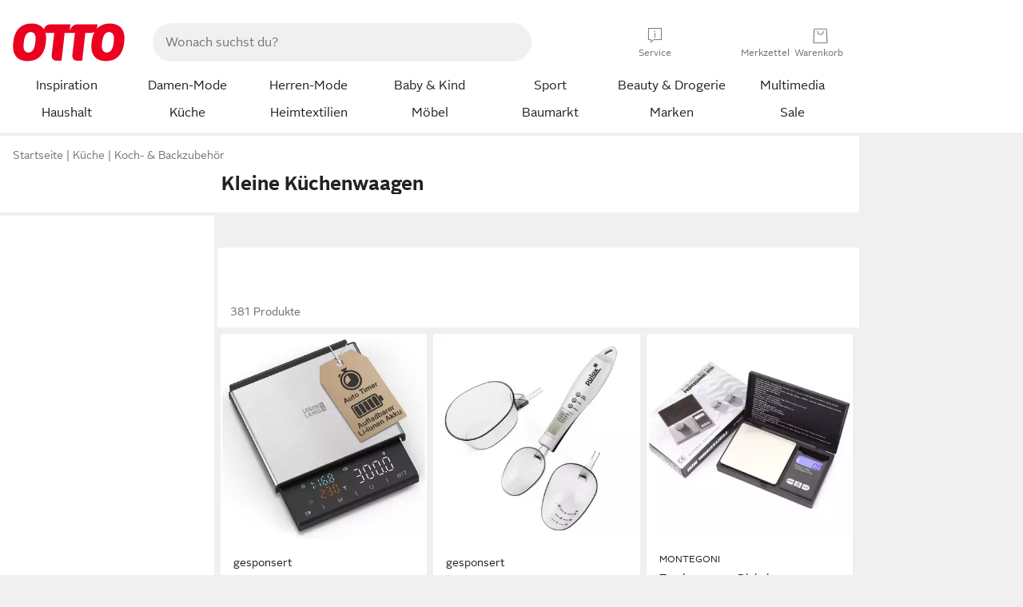

--- FILE ---
content_type: text/html;charset=UTF-8
request_url: https://www.otto.de/haushalt/kuechengeraete/kuechenwaagen/?s=klein
body_size: 85507
content:

    
<!DOCTYPE html>
<html data-pagecluster="Suchergebnisseite" class="" lang="de">
<head>
<meta charset="utf-8">
<meta http-equiv="content-language" content="de">
<meta name="viewport" content="width=device-width, initial-scale=1.0">
<title>Kleine Küchenwaagen online kaufen | OTTO</title>
<link rel="canonical" href="https://www.otto.de/haushalt/kuechengeraete/kuechenwaagen/?s=klein"/>
<meta name="description" content="Bis zu 30% reduziert &amp;#10071; Kleine Küchenwaagen online kaufen bei OTTO » Große Auswahl &amp;#10004; Top Marken &amp;#10004; Top Service &amp;#10004; Ratenkauf &amp; Kauf auf Rechnung möglich » Jetzt bestellen!"/>
<meta name="robots" content="index,follow"/>
<meta property="og:title" content="Kleine Küchenwaagen"/>

<link rel="preconnect" href="https://static.otto.de"/>
<link rel="preconnect" href="https://i.otto.de"/>
<link rel="dns-prefetch" href="https://otto.my.onetrust.eu"/>
<script async src="/onex/assignments/dicing.js"></script>

<script>
window.__toggles__ = Object.freeze({apm_custom_error_assets_legacy: [true, true],bct_add_mini_actions: true,bct_disable_requests: false,bct_enable_doc_referrer_delay: [true, true],bct_handle_auxclick: true,bct_nitro_js_enabled: true,bct_track_external_call_time: true,bs_send_extended_data_to_elk: [false, true],bs_send_rum_data: false,bs_send_user_timings: false,bs_submit_merge_on_late_default: [false, true],cb_consent_receipt_trace_enabled: false,cb_enable_onetrust: true,cb_enable_onetrust_lazy_loading: false,cb_no_load_in_app_context: true,cb_onetrust_internal_hosting: true,cb_reconsent: false,coms_enable_attachment_upload: true,coms_enable_product_security_categories: true,coms_enable_terms_of_use_category: false,eprivacy_load_cb_lazy: true,fti_enable_session_refresh_by_ort: [false, true],ftneun_do_not_send_activation_revert: false,ftnine_benefit_sheet_v1_no_additional_events: false,ftnine_migrate_to_oc_snackbar: [false, true],ftthreebcn_combo_backoffice_enable_oic_improvements: [false, true],gr_apm_agent_disable: false,gr_apm_drop_unsampled_disable: false,gr_enable_legacy_helper: false,gr_track_device_pixel_ratio: true,gr_track_device_preferences: [true, true],gr_track_device_text_size: true,gr_track_legacy_pali_selectors: true,gr_tracking_enable_pdp_workaround: true,nucleus_activate_dialogue_id_tracking: true,nucleus_chatbot_android_autofocus: true,nucleus_chatbot_browser_id: [false, true],nucleus_chatbot_emergency_disable_entrypoint: false,nucleus_chatbot_enable_client_vad: false,nucleus_chatbot_show_new_recommendation_bullet_ui: true,nucleus_chatbot_typewriter_animation: true,nucleus_enable_xmas_weeks_design: false,nucleus_ftsn_717_search_term_parameter: [true, true],nucleus_voice_enabled: false,oc_back_to_top_button_enabled: [false, true],oc_button_submit_handle_prevent: [false, true],oc_enable_floating_focus: [true, true],oc_focused_dialog_v1_hide_prev_in_app: [true, true],oc_sheet_as_dialog_and_center_sheet: [false, true],oc_sheet_v1_disable_wait_for_content: [false, true],oc_sheet_v1_use_navigation_history: [false, true],ofc_om_exactag_enable: true,poly_notify_partially_supported: true,poly_redirect_unsupported: true,reptile_1283_enable_rating_opens_sheet: true,rui_show_additional_text: [false, true],rui_show_price_reduction: [false, true],rui_show_return_article_change_in_module: [false, true],sda_playout_disabled: false,verint_enable_xmsdk: true,wishlist_use_nexus: [false, true]});
</script>
<script src="/assets-polyfills/assets.polyfills.head.js" crossorigin="anonymous"></script>
<link rel="preload" href="https://static.otto.de/assets-static/components/assets/otto-sans.CtUYNJ_f.woff2" as="font" type="font/woff2" crossorigin="anonymous">
<link rel="preload" href="https://static.otto.de/assets-static/components/assets/otto-sans-bold.7ffBVm3L.woff2" as="font" type="font/woff2" crossorigin="anonymous">
<style>@font-face{font-family:OttoSans;font-style:normal;font-weight:400;src:url(https://static.otto.de/assets-static/components/assets/otto-sans.CtUYNJ_f.woff2) format("woff2"),url(https://static.otto.de/assets-static/components/assets/otto-sans.DT9YO2fU.woff) format("woff")}@font-face{font-family:OttoSans;font-style:normal;font-weight:700;src:url(https://static.otto.de/assets-static/components/assets/otto-sans-bold.7ffBVm3L.woff2) format("woff2"),url(https://static.otto.de/assets-static/components/assets/otto-sans-bold.BeUYGSjW.woff) format("woff")}@font-face{font-family:OttoPlay;font-style:normal;font-weight:400;src:url(https://static.otto.de/assets-static/components/assets/otto-play.CQmFqzJy.woff2) format("woff2")}@media(min-width:48rem){@font-face{font-family:OttoSansThin;font-style:normal;font-weight:400;src:url(https://static.otto.de/assets-static/components/assets/otto-sans-thin.DVT-9QSF.woff2) format("woff2"),url(https://static.otto.de/assets-static/components/assets/otto-sans-thin.UQZ1fxrC.woff) format("woff")}}</style>


<style>html,body,body div,span,object,iframe,h1,h2,h3,h4,h5,h6,p,blockquote,pre,abbr,address,cite,code,del,dfn,em,img,ins,kbd,q,samp,small,strong,sub,sup,var,b,i,dl,dt,dd,ol,ul,li,fieldset,form,label,legend,table,caption,tbody,tfoot,thead,tr,th,td,article,aside,canvas,details,figcaption,figure,footer,header,hgroup,menu,nav,section,summary,time,mark,audio,video{border:0;margin:0;padding:0}article,aside,details,figcaption,figure,footer,header,hgroup,menu,nav,section{display:block}table{border-collapse:collapse;border-spacing:0}fieldset,img{border:0}input,textarea{border-radius:0}input[type=text],textarea{-webkit-appearance:none}address,caption,cite,code,dfn,em,strong,th,var{font-style:normal;font-weight:400}ol,ul{list-style:none}caption,th{text-align:left}h1,h2,h3,h4,h5,h6{font-size:100%;font-weight:400}q:before,q:after{content:""}abbr,acronym{border:0}a{outline:none}html{height:100%;overflow-y:scroll;overflow-x:hidden;background:var(--oc-semantic-color-frame-background, #f0f0f0)}@supports (font: -apple-system-body) and (-webkit-touch-callout: default){html{font:-apple-system-body!important}}*,*:before,*:after{box-sizing:border-box}body{background:var(--oc-semantic-color-frame-background, #f0f0f0);color:var(--oc-semantic-color-text-default, #212121);font:var(--oc-semantic-font-copy-100, 400 .875rem/1.5rem "OTTOSans", Arial, Helvetica, sans-serif);height:100%;margin:0;-webkit-text-size-adjust:100%}@media(min-width:77rem){body{background:linear-gradient(180deg,var(--oc-semantic-color-canvas-background, #ffffff),var(--oc-semantic-color-canvas-background, #ffffff) 166px,transparent 166px,transparent 100%) no-repeat}.app body{background:var(--oc-semantic-color-frame-background, #f0f0f0)}}body,button,input,select,textarea{font-family:var(--oc-base-font-otto-sans, "OTTOSans", Arial, Helvetica, sans-serif)}p{margin-bottom:var(--oc-semantic-spacing-50, 8px)}h1{font:var(--oc-semantic-font-headline-300, 700 1.5rem/2rem "OTTOSans", Arial, Helvetica, sans-serif)}h2{font:var(--oc-semantic-font-headline-200, 700 1.25rem/1.75rem "OTTOSans", Arial, Helvetica, sans-serif)}h3{font:var(--oc-semantic-font-headline-100, 700 1rem/1.5rem "OTTOSans", Arial, Helvetica, sans-serif)}h4{font:var(--oc-semantic-font-headline-50, 700 .875rem/1.25rem "OTTOSans", Arial, Helvetica, sans-serif)}h5{font:var(--oc-semantic-font-headline-25, 700 .75rem/1rem "OTTOSans", Arial, Helvetica, sans-serif)}h6{font:var(--oc-semantic-font-headline-10, 700 .625rem/.75rem "OTTOSans", Arial, Helvetica, sans-serif)}input[type=password]{font-family:var(--oc-base-font-otto-sans, "OTTOSans", Arial, Helvetica, sans-serif)}button::-moz-focus-inner{border:0;padding:0}a{color:inherit}.ub64e{cursor:pointer;text-decoration:underline}em,strong,.bold{font-weight:var(--oc-base-font-weight-bold, 700)}small{font:var(--oc-semantic-font-copy-75, 400 .75rem/1rem "OTTOSans", Arial, Helvetica, sans-serif)}big{font:var(--oc-semantic-font-copy-125, 400 1rem/1.5rem "OTTOSans", Arial, Helvetica, sans-serif)}.hide{display:none}.iconfont{font-family:OttoIconFonts,Arial,Helvetica,sans-serif}.line{border-bottom:1px solid #d6d6d6;clear:both;display:block;height:1px;margin:0;width:100%}footer .ofig{text-align:center}.footerSmall .push{height:0}@media print{body{background-color:var(--oc-semantic-color-frame-background, #f0f0f0);color:var(--oc-semantic-color-text-default, #212121)}body,button,input,select,textarea{font-family:Arial,Helvetica,sans-serif}.product-system .header-info,.product-system .omega,.product-system nav,.product-system footer .bigLinkTable tr th,.product-system footer .bigLinkTable tr td,.product-system footer .iconRow,.user_feedback_splice_bar_live{display:none}.product-system footer .bigLinkTable tr th.width3,.product-system footer .bigLinkTable tr td.width3{display:table-cell}}</style>


<link rel="stylesheet" crossorigin href="https://static.otto.de/assets-static/components/assets/assets.components.legacy.CuutkBW3.css">


<script crossorigin src="https://static.otto.de/assets-static/global-resources/assets/assets.global-resources.head.module.ByZMpuki.js"></script>


<script type="module" crossorigin src="https://static.otto.de/assets-static/global-resources/assets/assets.global-resources.async.module.Co2wgFBU.js" fetchpriority="low"></script>


<script type="module" crossorigin src="https://static.otto.de/feature-components/quality/assets/ofc.quality.main.module.CWzZ2yye.js" fetchpriority="low"></script>
<link rel="modulepreload" crossorigin href="https://static.otto.de/feature-components/quality/assets/ofc.quality.vendor.module.DiAzhQWj.js" fetchpriority="low">


<script crossorigin src="https://static.otto.de/assets-static/global-pattern/assets/assets.global-pattern.main.module.DvekAb2c.js"></script>
<link rel="stylesheet" crossorigin href="https://static.otto.de/assets-static/global-pattern/assets/assets.global-pattern.main.NR-WDCG7.css">



<link rel="shortcut icon" type="image/x-icon" href="https://static.otto.de/assets-static/global-favicons/favicon.ico"/>
<link rel="icon" type="image/svg+xml" href="https://static.otto.de/assets-static/global-favicons/favicon.svg"/>
<link rel="icon" type="image/png" href="https://static.otto.de/assets-static/global-favicons/favicon-16x16.png" sizes="16x16"/>
<link rel="icon" type="image/png" href="https://static.otto.de/assets-static/global-favicons/favicon-32x32.png" sizes="32x32"/>
<link rel="icon" type="image/png" href="https://static.otto.de/assets-static/global-favicons/favicon-96x96.png" sizes="96x96"/>
<link rel="icon" type="image/png" href="https://static.otto.de/assets-static/global-favicons/favicon-128x128.png" sizes="128x128"/>
<link rel="icon" type="image/png" href="https://static.otto.de/assets-static/global-favicons/favicon-160x160.png" sizes="160x160"/>
<link rel="icon" type="image/png" href="https://static.otto.de/assets-static/global-favicons/favicon-192x192.png" sizes="192x192"/>
<link rel="icon" type="image/png" href="https://static.otto.de/assets-static/global-favicons/favicon-196x196.png" sizes="196x196"/>
<link rel="apple-touch-icon" href="https://static.otto.de/assets-static/global-favicons/apple-touch-icon.png"/>
<link rel="apple-touch-icon" href="https://static.otto.de/assets-static/global-favicons/apple-touch-icon-57x57.png" sizes="57x57"/>
<link rel="apple-touch-icon" href="https://static.otto.de/assets-static/global-favicons/apple-touch-icon-60x60.png" sizes="60x60"/>
<link rel="apple-touch-icon" href="https://static.otto.de/assets-static/global-favicons/apple-touch-icon-72x72.png" sizes="72x72"/>
<link rel="apple-touch-icon" href="https://static.otto.de/assets-static/global-favicons/apple-touch-icon-76x76.png" sizes="76x76"/>
<link rel="apple-touch-icon" href="https://static.otto.de/assets-static/global-favicons/apple-touch-icon-114x114.png" sizes="114x114"/>
<link rel="apple-touch-icon" href="https://static.otto.de/assets-static/global-favicons/apple-touch-icon-120x120.png" sizes="120x120"/>
<link rel="apple-touch-icon" href="https://static.otto.de/assets-static/global-favicons/apple-touch-icon-128x128.png" sizes="128x128"/>
<link rel="apple-touch-icon" href="https://static.otto.de/assets-static/global-favicons/apple-touch-icon-144x144.png" sizes="144x144"/>
<link rel="apple-touch-icon" href="https://static.otto.de/assets-static/global-favicons/apple-touch-icon-152x152.png" sizes="152x152"/>
<link rel="apple-touch-icon" href="https://static.otto.de/assets-static/global-favicons/apple-touch-icon-167x167.png" sizes="167x167"/>
<link rel="apple-touch-icon" href="https://static.otto.de/assets-static/global-favicons/apple-touch-icon-180x180.png" sizes="180x180"/>
<link rel="apple-touch-icon" href="https://static.otto.de/assets-static/global-favicons/apple-touch-icon-192x192.png" sizes="192x192"/>
<link rel="manifest" href="/static-proxy/assets-static/global-favicons/manifest.json"/>
<meta name="msapplication-TileColor" content="#ffffff"/>
<meta name="msapplication-navbutton-color" content="#d52b1e"/>
<meta name="theme-color" content="#f0f0f0"/>
<script crossorigin src="https://static.otto.de/assets-static/components/assets/assets.components.main.module.CfaHfXRN.js"></script>
<link rel="stylesheet" crossorigin href="https://static.otto.de/assets-static/components/assets/assets.components.main.aTiY7QKp.css">


<script type="module" crossorigin src="https://static.otto.de/assets-static/components/assets/assets.components.async.module.dY8KT7V9.js" fetchpriority="low"></script>
<link rel="modulepreload" crossorigin href="https://static.otto.de/assets-static/components/assets/assets.components.vendor.module.Cfss8yYa.js" fetchpriority="low">


<script type="module" crossorigin src="https://static.otto.de/feature-components/online-marketing/assets/ofc.online-marketing.exactag.module.D862Japu.js" fetchpriority="low"></script>
<link rel="modulepreload" crossorigin href="https://static.otto.de/feature-components/online-marketing/assets/ofc.online-marketing.vendor.module.u3TC8Bn0.js" fetchpriority="low">


<meta name="pinterest" content="nopin" description="Das Merken von Pins auf Pinterest ist von dieser Webseite aus leider nicht m&#xf6;glich.
Du m&#xf6;chtest dir ein Produkt trotzdem merken? Dann f&#xfc;ge es direkt deinem Merkzettel auf OTTO hinzu &#x2013; so hast du es jederzeit griffbereit!">

<script type="module" crossorigin src="https://static.otto.de/customer-session-maintenance-assets/assets/identity.customer-session-maintenance.refresh.module.Rvfbr7d3.js"></script>


<script type="module" crossorigin src="https://static.otto.de/chameleon/turtle/reptile.turtle.head-js.module.CuU0bd70.js"></script>
<link rel="modulepreload" crossorigin href="https://static.otto.de/chameleon/turtle/reptile.turtle.dom-client.module.Dl8zL94A.js">


<link rel="stylesheet" crossorigin href="https://static.otto.de/chameleon/turtle/reptile.turtle.critical.DUP7Qp2m.css">


<link rel="stylesheet" crossorigin href="/chameleon/everglades/reptile.everglades.critical.BhtruvWP.css">


<script type="module" crossorigin src="/chameleon/crocotile/reptile.crocotile.resources.module.CjRO-WI7.js"></script>
<link rel="stylesheet" crossorigin href="/chameleon/crocotile/reptile.crocotile.resources.DuZ9pnQO.css">

</head>
<body class="san-system">
<div id="reptile-sfid-wrapper">
<div class="ts-bct" data-ts_sfid="daba75ee8498096cb93a743e3acb83fd626424078"></div>
<div id="avContent"
class="js_av_searchResult" data-pt="Suchergebnisseite" data-rule="(und.(ist.sortiment.haushaltsgeraete).(sind.kategorien.waagen.kuechenwaagen).(suchbegriff.klein).(~.(v.1)))">
</div>
</div>
<div class="gridAndInfoContainer">
<div class="gridContainer reducedOuterPadding wrapper mo-frame reptile_gridContainer">
<header class="reptile_header">
<link rel="stylesheet" crossorigin href="/header/reptile.header.head.DQ3_Uczk.css">


<script type="module" crossorigin src="https://static.otto.de/chameleon/turtle/reptile.turtle.head-js.module.CuU0bd70.js"></script>
<link rel="modulepreload" crossorigin href="https://static.otto.de/chameleon/turtle/reptile.turtle.dom-client.module.Dl8zL94A.js">



<div class="find_header js_find_header find_header--hideSearchIconOnTop">
    <div class="find_headerContent">
        <!-- mobileMenuIcon -->
        <div class="find_mobileMenuWrapper">
            <nav-mobile-menu-button class="nav_menu-toggle-button" data-controls="nav-menu-root-sheet" data-menu-root="nav_menu" data-menu-wrapper="nav_mobile-menu-wrapper" data-nav-initialized="data-nav-initialized" data-nav-track="true" data-nav-tracking-menu-close="[{&quot;method&quot;:&quot;submitEvent&quot;,&quot;dataContainer&quot;:{&quot;nav_MenuAction&quot;:[&quot;close&quot;]}}]" data-nav-tracking-menu-exit="[{&quot;method&quot;:&quot;submitEvent&quot;,&quot;dataContainer&quot;:{&quot;nav_MenuAction&quot;:[&quot;exit&quot;]}}]" data-nav-tracking-menu-open="[{&quot;method&quot;:&quot;submitEvent&quot;,&quot;dataContainer&quot;:{&quot;nav_MenuAction&quot;:[&quot;open&quot;]}}]" id="nav_menu-toggle-button" style="display: none;"><p class="nav_menu-toggle-button__icon"></p><p class="nav_menu-toggle-button__title-closed">Sortiment</p><p class="nav_menu-toggle-button__title-open">Schließen</p></nav-mobile-menu-button>
        </div>

        <!-- logo -->
        <div class="find_ottoLogo" data-qa="ftfind-otto-logo-wrapper">
            <a href="/" class="ts-link" data-ts-link="{&quot;san_Header&quot;:&quot;logo&quot;}" title="zur Homepage">
                <svg class="pl_logo" role="img"><use href="/static-proxy/assets-static/icons/pl_logo_otto.svg#pl_logo_otto" xlink:href="/static-proxy/assets-static/icons/pl_logo_otto.svg#pl_logo_otto"/></svg>
            </a>
        </div>

        <!-- searchbar -->
        <script type="module" crossorigin src="/stomachshop/squirrel.stomachshop.searchbar.module.DLTcIBKC.js"></script>
<link rel="modulepreload" crossorigin href="/stomachshop/squirrel.stomachshop.shared.module.7FoBWEYc.js">
<link rel="modulepreload" crossorigin href="/stomachshop/squirrel.stomachshop.sanHeader.module.Cy-m62tj.js">
<link rel="stylesheet" crossorigin href="/stomachshop/squirrel.stomachshop.searchbar.85yoUaEx.css">
<div id="js_squirrel_stomachshop" class="squirrel_searchContainer js_squirrel_searchContainer">
  <div class="squirrel_searchbarWrapper js_squirrel_searchbarWrapper">
    <form class="js_squirrel_searchForm squirrel_searchForm" action="/suche" data-article-number-search="/p/search/" role="search">
      <div class="squirrel_searchline">
        <div class="squirrel_searchbar js_squirrel_searchbar">
          <span id="squirrel_searchfieldDescription">Verwende die Pfeiltasten, um Suchvorschläge oder deine Suchhistorie auszuwählen.</span>
          <input class="squirrel_searchfield js_squirrel_searchbar__input oc-copy-125"
                 data-qa-id="search-field" data-qa="ftfind-search-field"
                 type="text"
                 placeholder="Wonach suchst du?"
                 autocomplete="off"
                 maxlength="150"
                 disabled="disabled"
                 aria-describedby="squirrel_searchfieldDescription"/>
          <oc-icon-button-v2 class="squirrel_submit-button squirrel_searchbar__submit js_squirrel_searchbar__submit"
                             data-qa-id="search-field-submit"
                             icon="search"
                             icon-color="var(--oc-base-color-black-100, #212121)"
                             variant="inverted-transparent"
                             oc-aria-label="Suche abschicken">
          </oc-icon-button-v2>
        </div>
      </div>
    </form>
  </div>

</div>
<div
        class="js_squirrel_navSliderContainer"
        id="squirrel_nav_slider_wrapper"
        style="display: none"
>
  <nav-empty-suggest-slider class="nav_empty-suggest-slider-container" style="display:none;"><oc-cinema-v1 class="nav_oc-slider nav_slider-cinema_js" data-nav-track="true" data-nav-tracking-first-scroll-empty-suggest-slider="[{&quot;method&quot;:&quot;submitEvent&quot;,&quot;dataContainer&quot;:{&quot;nav_SliderType&quot;:[&quot;empty_state_static_deals_slider&quot;],&quot;nav_SliderActivity&quot;:[&quot;slide&quot;]}}]" data-nav-tracking-view-empty-suggest-slider="[{&quot;method&quot;:&quot;submitEventMerge&quot;,&quot;eventMergeId&quot;:&quot;merge-id&quot;,&quot;dataContainer&quot;:{},&quot;action&quot;:{&quot;name&quot;:&quot;open&quot;,&quot;features&quot;:[{&quot;id&quot;:&quot;nav_empty_state_slider_ff240720-7bc0-4f06-b3bc-852b7f72040d&quot;,&quot;name&quot;:&quot;EmptyStateSliderDetails&quot;,&quot;labels&quot;:{&quot;nav_EmptyStateSliderChipCount&quot;:[&quot;4&quot;],&quot;nav_EmptyStateSliderCluster&quot;:[&quot;static_deals&quot;]},&quot;position&quot;:1,&quot;status&quot;:&quot;loaded&quot;},{&quot;id&quot;:&quot;nav_empty_state_slider_ff240720-7bc0-4f06-b3bc-852b7f72040d_0&quot;,&quot;name&quot;:&quot;EmptyStateSliderChips&quot;,&quot;labels&quot;:{&quot;nav_EmptyStateSliderCluster&quot;:[&quot;static_deals&quot;],&quot;nav_EmptyStateSliderChip&quot;:[&quot;Deal des Tages&quot;]},&quot;parentId&quot;:&quot;nav_empty_state_slider_ff240720-7bc0-4f06-b3bc-852b7f72040d&quot;,&quot;position&quot;:1,&quot;status&quot;:&quot;loaded&quot;},{&quot;id&quot;:&quot;nav_empty_state_slider_ff240720-7bc0-4f06-b3bc-852b7f72040d_1&quot;,&quot;name&quot;:&quot;EmptyStateSliderChips&quot;,&quot;labels&quot;:{&quot;nav_EmptyStateSliderCluster&quot;:[&quot;static_deals&quot;],&quot;nav_EmptyStateSliderChip&quot;:[&quot;Deals der Woche&quot;]},&quot;parentId&quot;:&quot;nav_empty_state_slider_ff240720-7bc0-4f06-b3bc-852b7f72040d&quot;,&quot;position&quot;:2,&quot;status&quot;:&quot;loaded&quot;},{&quot;id&quot;:&quot;nav_empty_state_slider_ff240720-7bc0-4f06-b3bc-852b7f72040d_2&quot;,&quot;name&quot;:&quot;EmptyStateSliderChips&quot;,&quot;labels&quot;:{&quot;nav_EmptyStateSliderCluster&quot;:[&quot;static_deals&quot;],&quot;nav_EmptyStateSliderChip&quot;:[&quot;Deals des Monats&quot;]},&quot;parentId&quot;:&quot;nav_empty_state_slider_ff240720-7bc0-4f06-b3bc-852b7f72040d&quot;,&quot;position&quot;:3,&quot;status&quot;:&quot;loaded&quot;},{&quot;id&quot;:&quot;nav_empty_state_slider_ff240720-7bc0-4f06-b3bc-852b7f72040d_3&quot;,&quot;name&quot;:&quot;EmptyStateSliderChips&quot;,&quot;labels&quot;:{&quot;nav_EmptyStateSliderCluster&quot;:[&quot;static_deals&quot;],&quot;nav_EmptyStateSliderChip&quot;:[&quot;Super-Sale&quot;]},&quot;parentId&quot;:&quot;nav_empty_state_slider_ff240720-7bc0-4f06-b3bc-852b7f72040d&quot;,&quot;position&quot;:4,&quot;status&quot;:&quot;loaded&quot;}]}}]" oc-aria-label="Kategorien für Aktionen" resizing="none"><oc-card-v2 class="nav_oc-slider__card nav_slider-item_js" data-nav-track="true" data-nav-tracking-click-empty-suggest-slider-item="[{&quot;method&quot;:&quot;trackOnNextPageImpression&quot;,&quot;dataContainer&quot;:{&quot;wk.nav_SearchSliderItem&quot;:[&quot;Deal des Tages&quot;],&quot;wk.nav_MenuRank&quot;:[&quot;1&quot;],&quot;wk.nav_SearchSlider&quot;:[&quot;empty_state_static_deals_slider&quot;],&quot;wk.nav_MenuLevel&quot;:[&quot;3&quot;],&quot;wk.nav_MenuTitle&quot;:[&quot;Deal des Tages&quot;],&quot;wk.nav_MenuType&quot;:[&quot;curated&quot;],&quot;san_Interaction&quot;:[&quot;empty_state_slider&quot;],&quot;san_Navigation&quot;:[&quot;empty_state_slider&quot;],&quot;nav_MenuAction&quot;:[&quot;click&quot;]}},{&quot;method&quot;:&quot;submitMove&quot;,&quot;dataContainer&quot;:{},&quot;action&quot;:{&quot;name&quot;:&quot;click&quot;,&quot;features&quot;:[{&quot;id&quot;:&quot;nav_empty_state_slider_ff240720-7bc0-4f06-b3bc-852b7f72040d&quot;,&quot;name&quot;:&quot;EmptyStateSliderDetails&quot;,&quot;labels&quot;:{&quot;nav_EmptyStateSliderChipCount&quot;:[&quot;4&quot;],&quot;nav_EmptyStateSliderCluster&quot;:[&quot;static_deals&quot;]},&quot;position&quot;:1,&quot;status&quot;:&quot;clicked&quot;},{&quot;id&quot;:&quot;nav_empty_state_slider_ff240720-7bc0-4f06-b3bc-852b7f72040d_0&quot;,&quot;name&quot;:&quot;EmptyStateSliderChips&quot;,&quot;labels&quot;:{&quot;nav_EmptyStateSliderCluster&quot;:[&quot;static_deals&quot;],&quot;nav_EmptyStateSliderChip&quot;:[&quot;Deal des Tages&quot;]},&quot;parentId&quot;:&quot;nav_empty_state_slider_ff240720-7bc0-4f06-b3bc-852b7f72040d&quot;,&quot;position&quot;:1,&quot;status&quot;:&quot;clicked&quot;}]}}]" oc-aria-label="Zu Produkten für Deal des Tages" size="100"><a aria-label="Zu Produkten für Deal des Tages" href="/sale/deal-des-tages/" slot="primary-action"></a><div class="nav_oc-slider-item"><picture class="nav_oc-slider-item__image"><source media="(max-width: 48em)" srcset="https://i.otto.de/i/otto/001_2021_42_sale_deal_des_tages_kleine_shoppromotion_design_189585?w=48&amp;h=48&amp;upscale=true&amp;fmt=webp&amp; 1x, https://i.otto.de/i/otto/001_2021_42_sale_deal_des_tages_kleine_shoppromotion_design_189585?w=96&amp;h=96&amp;upscale=true&amp;fmt=webp&amp; 2x, https://i.otto.de/i/otto/001_2021_42_sale_deal_des_tages_kleine_shoppromotion_design_189585?w=144&amp;h=144&amp;upscale=true&amp;fmt=webp&amp; 3x" type="image/webp" /><source media="(min-width: 48em)" srcset="https://i.otto.de/i/otto/001_2021_42_sale_deal_des_tages_kleine_shoppromotion_design_189585?w=56&amp;h=56&amp;upscale=true&amp;fmt=webp&amp; 1x, https://i.otto.de/i/otto/001_2021_42_sale_deal_des_tages_kleine_shoppromotion_design_189585?w=112&amp;h=112&amp;upscale=true&amp;fmt=webp&amp; 2x, https://i.otto.de/i/otto/001_2021_42_sale_deal_des_tages_kleine_shoppromotion_design_189585?w=168&amp;h=168&amp;upscale=true&amp;fmt=webp&amp; 3x" type="image/webp" /><source media="(max-width: 48em)" srcset="https://i.otto.de/i/otto/001_2021_42_sale_deal_des_tages_kleine_shoppromotion_design_189585?w=48&amp;h=48&amp;upscale=true&amp; 1x, https://i.otto.de/i/otto/001_2021_42_sale_deal_des_tages_kleine_shoppromotion_design_189585?w=96&amp;h=96&amp;upscale=true&amp; 2x, https://i.otto.de/i/otto/001_2021_42_sale_deal_des_tages_kleine_shoppromotion_design_189585?w=144&amp;h=144&amp;upscale=true&amp; 3x" /><source media="(min-width: 48em)" srcset="https://i.otto.de/i/otto/001_2021_42_sale_deal_des_tages_kleine_shoppromotion_design_189585?w=56&amp;h=56&amp;upscale=true&amp; 1x, https://i.otto.de/i/otto/001_2021_42_sale_deal_des_tages_kleine_shoppromotion_design_189585?w=112&amp;h=112&amp;upscale=true&amp; 2x, https://i.otto.de/i/otto/001_2021_42_sale_deal_des_tages_kleine_shoppromotion_design_189585?w=168&amp;h=168&amp;upscale=true&amp; 3x" /><img loading="lazy" src="https://i.otto.de/i/otto/001_2021_42_sale_deal_des_tages_kleine_shoppromotion_design_189585?w=200&amp;h=200&amp;upscale=true&amp;" /></picture><div class="nav_oc-slider-item__text">Deal des Tages</div></div></oc-card-v2><oc-card-v2 class="nav_oc-slider__card nav_slider-item_js" data-nav-track="true" data-nav-tracking-click-empty-suggest-slider-item="[{&quot;method&quot;:&quot;trackOnNextPageImpression&quot;,&quot;dataContainer&quot;:{&quot;wk.nav_SearchSliderItem&quot;:[&quot;Deals der Woche&quot;],&quot;wk.nav_MenuRank&quot;:[&quot;2&quot;],&quot;wk.nav_SearchSlider&quot;:[&quot;empty_state_static_deals_slider&quot;],&quot;wk.nav_MenuLevel&quot;:[&quot;3&quot;],&quot;wk.nav_MenuTitle&quot;:[&quot;Deals der Woche&quot;],&quot;wk.nav_MenuType&quot;:[&quot;curated&quot;],&quot;san_Interaction&quot;:[&quot;empty_state_slider&quot;],&quot;san_Navigation&quot;:[&quot;empty_state_slider&quot;],&quot;nav_MenuAction&quot;:[&quot;click&quot;]}},{&quot;method&quot;:&quot;submitMove&quot;,&quot;dataContainer&quot;:{},&quot;action&quot;:{&quot;name&quot;:&quot;click&quot;,&quot;features&quot;:[{&quot;id&quot;:&quot;nav_empty_state_slider_ff240720-7bc0-4f06-b3bc-852b7f72040d&quot;,&quot;name&quot;:&quot;EmptyStateSliderDetails&quot;,&quot;labels&quot;:{&quot;nav_EmptyStateSliderChipCount&quot;:[&quot;4&quot;],&quot;nav_EmptyStateSliderCluster&quot;:[&quot;static_deals&quot;]},&quot;position&quot;:1,&quot;status&quot;:&quot;clicked&quot;},{&quot;id&quot;:&quot;nav_empty_state_slider_ff240720-7bc0-4f06-b3bc-852b7f72040d_1&quot;,&quot;name&quot;:&quot;EmptyStateSliderChips&quot;,&quot;labels&quot;:{&quot;nav_EmptyStateSliderCluster&quot;:[&quot;static_deals&quot;],&quot;nav_EmptyStateSliderChip&quot;:[&quot;Deals der Woche&quot;]},&quot;parentId&quot;:&quot;nav_empty_state_slider_ff240720-7bc0-4f06-b3bc-852b7f72040d&quot;,&quot;position&quot;:2,&quot;status&quot;:&quot;clicked&quot;}]}}]" oc-aria-label="Zu Produkten für Deals der Woche" size="100"><a aria-label="Zu Produkten für Deals der Woche" href="/sale/deals-der-woche/" slot="primary-action"></a><div class="nav_oc-slider-item"><picture class="nav_oc-slider-item__image"><source media="(max-width: 48em)" srcset="https://i.otto.de/i/otto/mpp360_131652_163773?w=48&amp;h=48&amp;upscale=true&amp;fmt=webp&amp; 1x, https://i.otto.de/i/otto/mpp360_131652_163773?w=96&amp;h=96&amp;upscale=true&amp;fmt=webp&amp; 2x, https://i.otto.de/i/otto/mpp360_131652_163773?w=144&amp;h=144&amp;upscale=true&amp;fmt=webp&amp; 3x" type="image/webp" /><source media="(min-width: 48em)" srcset="https://i.otto.de/i/otto/mpp360_131652_163773?w=56&amp;h=56&amp;upscale=true&amp;fmt=webp&amp; 1x, https://i.otto.de/i/otto/mpp360_131652_163773?w=112&amp;h=112&amp;upscale=true&amp;fmt=webp&amp; 2x, https://i.otto.de/i/otto/mpp360_131652_163773?w=168&amp;h=168&amp;upscale=true&amp;fmt=webp&amp; 3x" type="image/webp" /><source media="(max-width: 48em)" srcset="https://i.otto.de/i/otto/mpp360_131652_163773?w=48&amp;h=48&amp;upscale=true&amp; 1x, https://i.otto.de/i/otto/mpp360_131652_163773?w=96&amp;h=96&amp;upscale=true&amp; 2x, https://i.otto.de/i/otto/mpp360_131652_163773?w=144&amp;h=144&amp;upscale=true&amp; 3x" /><source media="(min-width: 48em)" srcset="https://i.otto.de/i/otto/mpp360_131652_163773?w=56&amp;h=56&amp;upscale=true&amp; 1x, https://i.otto.de/i/otto/mpp360_131652_163773?w=112&amp;h=112&amp;upscale=true&amp; 2x, https://i.otto.de/i/otto/mpp360_131652_163773?w=168&amp;h=168&amp;upscale=true&amp; 3x" /><img loading="lazy" src="https://i.otto.de/i/otto/mpp360_131652_163773?w=200&amp;h=200&amp;upscale=true&amp;" /></picture><div class="nav_oc-slider-item__text">Deals der Woche</div></div></oc-card-v2><oc-card-v2 base64-href="Lz9zZWxla3Rpb249KHVuZC4oaXN0LmFrdGlvbi5kZWFsLWRlcy1tb25hdHMpLih+Lih2LjEpKSk=" class="nav_oc-slider__card nav_slider-item_js" data-nav-track="true" data-nav-tracking-click-empty-suggest-slider-item="[{&quot;method&quot;:&quot;trackOnNextPageImpression&quot;,&quot;dataContainer&quot;:{&quot;wk.nav_SearchSliderItem&quot;:[&quot;Deals des Monats&quot;],&quot;wk.nav_MenuRank&quot;:[&quot;3&quot;],&quot;wk.nav_SearchSlider&quot;:[&quot;empty_state_static_deals_slider&quot;],&quot;wk.nav_MenuLevel&quot;:[&quot;3&quot;],&quot;wk.nav_MenuTitle&quot;:[&quot;Deals des Monats&quot;],&quot;wk.nav_MenuType&quot;:[&quot;curated&quot;],&quot;san_Interaction&quot;:[&quot;empty_state_slider&quot;],&quot;san_Navigation&quot;:[&quot;empty_state_slider&quot;],&quot;nav_MenuAction&quot;:[&quot;click&quot;]}},{&quot;method&quot;:&quot;submitMove&quot;,&quot;dataContainer&quot;:{},&quot;action&quot;:{&quot;name&quot;:&quot;click&quot;,&quot;features&quot;:[{&quot;id&quot;:&quot;nav_empty_state_slider_ff240720-7bc0-4f06-b3bc-852b7f72040d&quot;,&quot;name&quot;:&quot;EmptyStateSliderDetails&quot;,&quot;labels&quot;:{&quot;nav_EmptyStateSliderChipCount&quot;:[&quot;4&quot;],&quot;nav_EmptyStateSliderCluster&quot;:[&quot;static_deals&quot;]},&quot;position&quot;:1,&quot;status&quot;:&quot;clicked&quot;},{&quot;id&quot;:&quot;nav_empty_state_slider_ff240720-7bc0-4f06-b3bc-852b7f72040d_2&quot;,&quot;name&quot;:&quot;EmptyStateSliderChips&quot;,&quot;labels&quot;:{&quot;nav_EmptyStateSliderCluster&quot;:[&quot;static_deals&quot;],&quot;nav_EmptyStateSliderChip&quot;:[&quot;Deals des Monats&quot;]},&quot;parentId&quot;:&quot;nav_empty_state_slider_ff240720-7bc0-4f06-b3bc-852b7f72040d&quot;,&quot;position&quot;:3,&quot;status&quot;:&quot;clicked&quot;}]}}]" oc-aria-label="Zu Produkten für Deals des Monats" size="100"><div class="nav_oc-slider-item"><picture class="nav_oc-slider-item__image"><source media="(max-width: 48em)" srcset="https://i.otto.de/i/otto/mpp360_131654_163774?w=48&amp;h=48&amp;upscale=true&amp;fmt=webp&amp; 1x, https://i.otto.de/i/otto/mpp360_131654_163774?w=96&amp;h=96&amp;upscale=true&amp;fmt=webp&amp; 2x, https://i.otto.de/i/otto/mpp360_131654_163774?w=144&amp;h=144&amp;upscale=true&amp;fmt=webp&amp; 3x" type="image/webp" /><source media="(min-width: 48em)" srcset="https://i.otto.de/i/otto/mpp360_131654_163774?w=56&amp;h=56&amp;upscale=true&amp;fmt=webp&amp; 1x, https://i.otto.de/i/otto/mpp360_131654_163774?w=112&amp;h=112&amp;upscale=true&amp;fmt=webp&amp; 2x, https://i.otto.de/i/otto/mpp360_131654_163774?w=168&amp;h=168&amp;upscale=true&amp;fmt=webp&amp; 3x" type="image/webp" /><source media="(max-width: 48em)" srcset="https://i.otto.de/i/otto/mpp360_131654_163774?w=48&amp;h=48&amp;upscale=true&amp; 1x, https://i.otto.de/i/otto/mpp360_131654_163774?w=96&amp;h=96&amp;upscale=true&amp; 2x, https://i.otto.de/i/otto/mpp360_131654_163774?w=144&amp;h=144&amp;upscale=true&amp; 3x" /><source media="(min-width: 48em)" srcset="https://i.otto.de/i/otto/mpp360_131654_163774?w=56&amp;h=56&amp;upscale=true&amp; 1x, https://i.otto.de/i/otto/mpp360_131654_163774?w=112&amp;h=112&amp;upscale=true&amp; 2x, https://i.otto.de/i/otto/mpp360_131654_163774?w=168&amp;h=168&amp;upscale=true&amp; 3x" /><img loading="lazy" src="https://i.otto.de/i/otto/mpp360_131654_163774?w=200&amp;h=200&amp;upscale=true&amp;" /></picture><div class="nav_oc-slider-item__text">Deals des<br />Monats</div></div></oc-card-v2><oc-card-v2 base64-href="Lz9zZWxla3Rpb249KHVuZC4oaXN0LmFrdGlvbi5zdXBlci1zYWxlKS4oaXN0LnJhYmF0dC4zMCkuKH4uKHYuMSkpKQ==" class="nav_oc-slider__card nav_slider-item_js" data-nav-track="true" data-nav-tracking-click-empty-suggest-slider-item="[{&quot;method&quot;:&quot;trackOnNextPageImpression&quot;,&quot;dataContainer&quot;:{&quot;wk.nav_SearchSliderItem&quot;:[&quot;Super-Sale&quot;],&quot;wk.nav_MenuRank&quot;:[&quot;4&quot;],&quot;wk.nav_SearchSlider&quot;:[&quot;empty_state_static_deals_slider&quot;],&quot;wk.nav_MenuLevel&quot;:[&quot;3&quot;],&quot;wk.nav_MenuTitle&quot;:[&quot;Super-Sale&quot;],&quot;wk.nav_MenuType&quot;:[&quot;curated&quot;],&quot;san_Interaction&quot;:[&quot;empty_state_slider&quot;],&quot;san_Navigation&quot;:[&quot;empty_state_slider&quot;],&quot;nav_MenuAction&quot;:[&quot;click&quot;]}},{&quot;method&quot;:&quot;submitMove&quot;,&quot;dataContainer&quot;:{},&quot;action&quot;:{&quot;name&quot;:&quot;click&quot;,&quot;features&quot;:[{&quot;id&quot;:&quot;nav_empty_state_slider_ff240720-7bc0-4f06-b3bc-852b7f72040d&quot;,&quot;name&quot;:&quot;EmptyStateSliderDetails&quot;,&quot;labels&quot;:{&quot;nav_EmptyStateSliderChipCount&quot;:[&quot;4&quot;],&quot;nav_EmptyStateSliderCluster&quot;:[&quot;static_deals&quot;]},&quot;position&quot;:1,&quot;status&quot;:&quot;clicked&quot;},{&quot;id&quot;:&quot;nav_empty_state_slider_ff240720-7bc0-4f06-b3bc-852b7f72040d_3&quot;,&quot;name&quot;:&quot;EmptyStateSliderChips&quot;,&quot;labels&quot;:{&quot;nav_EmptyStateSliderCluster&quot;:[&quot;static_deals&quot;],&quot;nav_EmptyStateSliderChip&quot;:[&quot;Super-Sale&quot;]},&quot;parentId&quot;:&quot;nav_empty_state_slider_ff240720-7bc0-4f06-b3bc-852b7f72040d&quot;,&quot;position&quot;:4,&quot;status&quot;:&quot;clicked&quot;}]}}]" oc-aria-label="Zu Produkten für Super-Sale" size="100"><div class="nav_oc-slider-item"><picture class="nav_oc-slider-item__image"><source media="(max-width: 48em)" srcset="https://i.otto.de/i/otto/mpp360_263048_426292?w=48&amp;h=48&amp;upscale=true&amp;fmt=webp&amp; 1x, https://i.otto.de/i/otto/mpp360_263048_426292?w=96&amp;h=96&amp;upscale=true&amp;fmt=webp&amp; 2x, https://i.otto.de/i/otto/mpp360_263048_426292?w=144&amp;h=144&amp;upscale=true&amp;fmt=webp&amp; 3x" type="image/webp" /><source media="(min-width: 48em)" srcset="https://i.otto.de/i/otto/mpp360_263048_426292?w=56&amp;h=56&amp;upscale=true&amp;fmt=webp&amp; 1x, https://i.otto.de/i/otto/mpp360_263048_426292?w=112&amp;h=112&amp;upscale=true&amp;fmt=webp&amp; 2x, https://i.otto.de/i/otto/mpp360_263048_426292?w=168&amp;h=168&amp;upscale=true&amp;fmt=webp&amp; 3x" type="image/webp" /><source media="(max-width: 48em)" srcset="https://i.otto.de/i/otto/mpp360_263048_426292?w=48&amp;h=48&amp;upscale=true&amp; 1x, https://i.otto.de/i/otto/mpp360_263048_426292?w=96&amp;h=96&amp;upscale=true&amp; 2x, https://i.otto.de/i/otto/mpp360_263048_426292?w=144&amp;h=144&amp;upscale=true&amp; 3x" /><source media="(min-width: 48em)" srcset="https://i.otto.de/i/otto/mpp360_263048_426292?w=56&amp;h=56&amp;upscale=true&amp; 1x, https://i.otto.de/i/otto/mpp360_263048_426292?w=112&amp;h=112&amp;upscale=true&amp; 2x, https://i.otto.de/i/otto/mpp360_263048_426292?w=168&amp;h=168&amp;upscale=true&amp; 3x" /><img loading="lazy" src="https://i.otto.de/i/otto/mpp360_263048_426292?w=200&amp;h=200&amp;upscale=true&amp;" /></picture><div class="nav_oc-slider-item__text">Super-Sale</div></div></oc-card-v2></oc-cinema-v1></nav-empty-suggest-slider><div class="nav-static"><script crossorigin="" src="/nav-promirnaty/static/compiled/nav.promirnaty.main.module.BplTBaP3.js" type="module"></script><link crossorigin="" href="/nav-promirnaty/static/compiled/nav.promirnaty.main.Dykg3DAe.css" rel="stylesheet" /></div>
</div>


        <!-- headerIcons-->
        <div class="find_headerIcons">
            <div class="find_headerIcon find_searchIcon">
                <script type="module" crossorigin src="/stomachshop/squirrel.stomachshop.searchicon.module.BHD8FfIB.js"></script>
<link rel="modulepreload" crossorigin href="/stomachshop/squirrel.stomachshop.shared.module.7FoBWEYc.js">
<link rel="modulepreload" crossorigin href="/stomachshop/squirrel.stomachshop.sanHeader.module.Cy-m62tj.js">
<link rel="stylesheet" crossorigin href="/stomachshop/squirrel.stomachshop.searchicon.BfeMBDh0.css">
<div id="squirrel_searchIcon"></div>

            </div>
            <div class="find_headerIcon find_serviceIcon">
                <a id="serviceLink" href="/service/" class="ts-link"
                   data-ts-link="{&quot;san_Header&quot;:&quot;service&quot;}">
                    <span class="p_icons find_headerIcon__icon">s</span>
                    <span class="find_headerIcon__label">Service</span>
                </a>
            </div>
            <div class="find_headerIcon find_userIcon">
                
<div id="us_js_id_loginAreaContainerWrapper" class="us_loginAreaContainerWrapper"
     style="visibility: hidden">
    <div id="us_js_id_loginAreaContainerToReplace" class="us_loginAreaContainerBackground">
        <a id="" class="us_loginAreaFallbackLink"
           href="/myaccount/dashboard">
                <span class="p_icons us_loginAreaContainerIcon">Θ</span>
                <span class="us_iconSubtitle">Mein Konto</span>
        </a>
    </div>
<link href="/user/assets/ft4.user.login-area.a6712898.css" rel="preload" crossorigin="anonymous" as="style" onload="invokePreload.onStyleLoad(this)"/><noscript><link rel="stylesheet" href="/user/assets/ft4.user.login-area.a6712898.css" crossorigin="anonymous"/></noscript>
<link rel="preload" crossorigin="anonymous" href="/user/assets/ft4.user.login-area.4bb24cbd.js" as="script" onload="invokePreload.onScriptLoad(this)" onerror="invokePreload.onScriptError(this)"/></div>

            </div>
            <div class="find_headerIcon find_wishlistIcon">
                <script type="module" crossorigin src="/wishlist-view/statics/ft1.wishlist-view.miniWishlist.module.BkAS2dRE.js"></script>
<link rel="modulepreload" crossorigin href="/wishlist-view/statics/ft1.wishlist-view.common-namespaces-client-DhfOpdyM.module.DeTYOyUr.js">
<link rel="modulepreload" crossorigin href="/wishlist-view/statics/ft1.wishlist-view.common-nexus-client-CdICzBNm.module.DNtW-Rc8.js">
<link rel="modulepreload" crossorigin href="/wishlist-view/statics/ft1.wishlist-view.index-client.module.nFnicVLE.js">
<link rel="modulepreload" crossorigin href="/wishlist-view/statics/ft1.wishlist-view.toggleBox.module.BsWWEiDN.js">
<link rel="stylesheet" crossorigin href="/wishlist-view/statics/ft1.wishlist-view.miniWishlist.1xnsLcN3.css">




<span style="display: none" class="wl_toggleInfo"
      data-toggles-active="FT1_TQD_AMOUNT_LAMBDA FT1_31067_SENDING_SOLDOUT_ITEMS_TO_WISHLIST_IMPLEMENTATION_ADJUSTMENT FT1_ACTIVATE_CONSUMER_RATING_INFORMATION_TOGGLE FT1_27306_HIDE_POWERPLUGPICTOGRAM FT1_31910_UNDO_AFTER_DELETE">
</span>
<a href="/wishlist-view/" class="wl_mini__link">
    <div class="wl_mini wl_js_mini_link "
         title="Mein Merkzettel">
        <oc-icon-v1 type="wishlist" size="100" class="wl_mini__icon"></oc-icon-v1>

        <oc-badge-v1 class=" wl_mini__badge wl_mini__badge--empty wl_js_mini_amount" size="100" variant="secondary"
                     data-qa="miniWishlistAmount"
                     data-amount-url="/wishlist-view-amount-json/"></oc-badge-v1>
        <span class="wl_mini__text">Merkzettel</span>
    </div>
</a>

            </div>
            <div class="find_headerIcon find_basketIcon">
                
<script type="module" crossorigin src="/order/statics/ft1.order-core.common-public.module.CVQLgt6b.js"></script>
<link rel="modulepreload" crossorigin href="/order/statics/ft1.order-core.common.module.BEC4xuj3.js">

<script type="module" crossorigin src="/order/statics/ft1.order-core.minibasket.module.CF0hAQRn.js"></script>
<link rel="modulepreload" crossorigin href="/order/statics/ft1.order-core.common.module.BEC4xuj3.js">
<link rel="stylesheet" crossorigin href="/order/statics/ft1.order-core.minibasket.B4GozIrq.css">

<div class="or_minis or_minibasket order_js_minibasket_link ub64e ts-link"
     data-ub64e="L29yZGVyL2Jhc2tldA=="
     data-ts-link='{"san_Header":"basket"}'
     title="Zum Warenkorb">
    <svg class="pl_icon100 or_minis__icon" role="img">
        <use xlink:href="/assets-static/icons/pl_icon_basket.svg#pl_icon_basket"></use>
    </svg>
    <span class="or_minis__badge or_minis__badge--empty pl_badge--red order_js_minibasket_amount"
          data-loadurl="/order/basket/amount.json"
          data-qa="miniBasketAmount"></span>
    <span class="or_minis__text--large oc-copy-75">Warenkorb</span>
    <span class="or_minis__text pl_copy50">Warenkorb</span>
</div>

            </div>
        </div>
    </div>
</div>

<div><div class="nav_desktop-global-navigation nav_desktop-global-navigation--only-desktop" style="display: none;"><div class="nav_desktop-global-navigation-container" data-skiplink="main-navigation"><nav-desktop-top-level-item-ftnav-2029 class="nav_desktop-global-navigation-container__top_level_item" data-nav-track="true" data-nav-tracking-menu-close="[{&quot;method&quot;:&quot;submitEvent&quot;,&quot;dataContainer&quot;:{&quot;nav_MenuAction&quot;:[&quot;close&quot;]}}]" data-nav-tracking-menu-exit="[{&quot;method&quot;:&quot;submitEvent&quot;,&quot;dataContainer&quot;:{&quot;nav_MenuAction&quot;:[&quot;exit&quot;]}}]" data-nav-tracking-menu-navigate-down="[{&quot;method&quot;:&quot;submitEvent&quot;,&quot;dataContainer&quot;:{&quot;nav_MenuAction&quot;:[&quot;down&quot;],&quot;nav_MenuRank&quot;:[&quot;1&quot;],&quot;nav_MenuLevel&quot;:[&quot;1&quot;],&quot;nav_MenuTitle&quot;:[&quot;Inspiration&quot;],&quot;nav_MenuType&quot;:[&quot;curated&quot;],&quot;nav_GlobalNavigation&quot;:[&quot;inspiration&quot;]}}]" data-nav-tracking-menu-open="[{&quot;method&quot;:&quot;submitEvent&quot;,&quot;dataContainer&quot;:{&quot;nav_MenuAction&quot;:[&quot;open&quot;]}}]" data-psr="(und.(oder.(ist.thema.thmntag_neuheit).(ist.trend.pride)).(~.(v.1)))"><oc-link-v2 as-button="" class="nav_desktop-global-navigation-container-button-js" size="75" slot="button" variant="secondary"><a class="nav_desktop-global-navigation-item-link-ftnav-2029 nav_desktop-global-navigation-item-link-ftnav-2029-js" data-nav-track="true" data-nav-tracking-visit-menu-link="[{&quot;method&quot;:&quot;trackOnNextPageImpression&quot;,&quot;dataContainer&quot;:{&quot;wk.nav_MenuRank&quot;:[&quot;1&quot;],&quot;wk.nav_MenuLevel&quot;:[&quot;1&quot;],&quot;wk.nav_MenuTitle&quot;:[&quot;Inspiration&quot;],&quot;wk.nav_MenuType&quot;:[&quot;curated&quot;],&quot;san_Interaction&quot;:[&quot;global_navigation&quot;],&quot;wk.nav_GlobalNavigation&quot;:[&quot;inspiration&quot;],&quot;wk.nav_MenuFeature&quot;:[&quot;list&quot;],&quot;san_Navigation&quot;:[&quot;global&quot;],&quot;nav_MenuAction&quot;:[&quot;click&quot;]}}]" href="/inspiration/"><span class="nav_desktop-global-navigation-item-link-ftnav-2029__title nav_desktop-global-navigation-item-text-ftnav-2029-js">Inspiration</span></a></oc-link-v2></nav-desktop-top-level-item-ftnav-2029><nav-desktop-top-level-item-ftnav-2029 class="nav_desktop-global-navigation-container__top_level_item" data-nav-track="true" data-nav-tracking-menu-close="[{&quot;method&quot;:&quot;submitEvent&quot;,&quot;dataContainer&quot;:{&quot;nav_MenuAction&quot;:[&quot;close&quot;]}}]" data-nav-tracking-menu-exit="[{&quot;method&quot;:&quot;submitEvent&quot;,&quot;dataContainer&quot;:{&quot;nav_MenuAction&quot;:[&quot;exit&quot;]}}]" data-nav-tracking-menu-navigate-down="[{&quot;method&quot;:&quot;submitEvent&quot;,&quot;dataContainer&quot;:{&quot;nav_MenuAction&quot;:[&quot;down&quot;],&quot;nav_MenuRank&quot;:[&quot;2&quot;],&quot;nav_MenuLevel&quot;:[&quot;1&quot;],&quot;nav_MenuTitle&quot;:[&quot;Damen-Mode&quot;],&quot;nav_MenuType&quot;:[&quot;curated&quot;],&quot;nav_GlobalNavigation&quot;:[&quot;damen-mode&quot;]}}]" data-nav-tracking-menu-open="[{&quot;method&quot;:&quot;submitEvent&quot;,&quot;dataContainer&quot;:{&quot;nav_MenuAction&quot;:[&quot;open&quot;]}}]" data-psr="(und.(ist.sortiment.accessoires.augenpflege.bademode.bartpflege.bekleidung.erotik.gepaeck.gesichtspflege.haarentfernung.haarpflege.haarstyling.hautpflege.make-up.manikuere-pedikuere.parfums.schmuck.schuhe.sonnenpflege.taschen-rucksaecke.waesche.zahnpflege).(ist.zielgruppe.damen).(~.(v.1)))"><oc-link-v2 as-button="" class="nav_desktop-global-navigation-container-button-js" size="75" slot="button" variant="secondary"><a class="nav_desktop-global-navigation-item-link-ftnav-2029 nav_desktop-global-navigation-item-link-ftnav-2029-js" data-nav-track="true" data-nav-tracking-visit-menu-link="[{&quot;method&quot;:&quot;trackOnNextPageImpression&quot;,&quot;dataContainer&quot;:{&quot;wk.nav_MenuRank&quot;:[&quot;2&quot;],&quot;wk.nav_MenuLevel&quot;:[&quot;1&quot;],&quot;wk.nav_MenuTitle&quot;:[&quot;Damen-Mode&quot;],&quot;wk.nav_MenuType&quot;:[&quot;curated&quot;],&quot;san_Interaction&quot;:[&quot;global_navigation&quot;],&quot;wk.nav_GlobalNavigation&quot;:[&quot;damen-mode&quot;],&quot;wk.nav_MenuFeature&quot;:[&quot;list&quot;],&quot;san_Navigation&quot;:[&quot;global&quot;],&quot;nav_MenuAction&quot;:[&quot;click&quot;]}}]" href="/damen/"><span class="nav_desktop-global-navigation-item-link-ftnav-2029__title nav_desktop-global-navigation-item-text-ftnav-2029-js">Damen-Mode</span></a></oc-link-v2></nav-desktop-top-level-item-ftnav-2029><nav-desktop-top-level-item-ftnav-2029 class="nav_desktop-global-navigation-container__top_level_item" data-nav-track="true" data-nav-tracking-menu-close="[{&quot;method&quot;:&quot;submitEvent&quot;,&quot;dataContainer&quot;:{&quot;nav_MenuAction&quot;:[&quot;close&quot;]}}]" data-nav-tracking-menu-exit="[{&quot;method&quot;:&quot;submitEvent&quot;,&quot;dataContainer&quot;:{&quot;nav_MenuAction&quot;:[&quot;exit&quot;]}}]" data-nav-tracking-menu-navigate-down="[{&quot;method&quot;:&quot;submitEvent&quot;,&quot;dataContainer&quot;:{&quot;nav_MenuAction&quot;:[&quot;down&quot;],&quot;nav_MenuRank&quot;:[&quot;3&quot;],&quot;nav_MenuLevel&quot;:[&quot;1&quot;],&quot;nav_MenuTitle&quot;:[&quot;Herren-Mode&quot;],&quot;nav_MenuType&quot;:[&quot;curated&quot;],&quot;nav_GlobalNavigation&quot;:[&quot;herren-mode&quot;]}}]" data-nav-tracking-menu-open="[{&quot;method&quot;:&quot;submitEvent&quot;,&quot;dataContainer&quot;:{&quot;nav_MenuAction&quot;:[&quot;open&quot;]}}]" data-psr="(und.(ist.sortiment.accessoires.augenpflege.bademode.bartpflege.bekleidung.erotik.gepaeck.gesichtspflege.haarentfernung.haarpflege.haarstyling.hautpflege.make-up.manikuere-pedikuere.parfums.schmuck.schuhe.sonnenpflege.taschen-rucksaecke.waesche.zahnpflege).(ist.zielgruppe.herren).(~.(v.1)))"><oc-link-v2 as-button="" class="nav_desktop-global-navigation-container-button-js" size="75" slot="button" variant="secondary"><a class="nav_desktop-global-navigation-item-link-ftnav-2029 nav_desktop-global-navigation-item-link-ftnav-2029-js" data-nav-track="true" data-nav-tracking-visit-menu-link="[{&quot;method&quot;:&quot;trackOnNextPageImpression&quot;,&quot;dataContainer&quot;:{&quot;wk.nav_MenuRank&quot;:[&quot;3&quot;],&quot;wk.nav_MenuLevel&quot;:[&quot;1&quot;],&quot;wk.nav_MenuTitle&quot;:[&quot;Herren-Mode&quot;],&quot;wk.nav_MenuType&quot;:[&quot;curated&quot;],&quot;san_Interaction&quot;:[&quot;global_navigation&quot;],&quot;wk.nav_GlobalNavigation&quot;:[&quot;herren-mode&quot;],&quot;wk.nav_MenuFeature&quot;:[&quot;list&quot;],&quot;san_Navigation&quot;:[&quot;global&quot;],&quot;nav_MenuAction&quot;:[&quot;click&quot;]}}]" href="/herren/"><span class="nav_desktop-global-navigation-item-link-ftnav-2029__title nav_desktop-global-navigation-item-text-ftnav-2029-js">Herren-Mode</span></a></oc-link-v2></nav-desktop-top-level-item-ftnav-2029><nav-desktop-top-level-item-ftnav-2029 class="nav_desktop-global-navigation-container__top_level_item" data-nav-track="true" data-nav-tracking-menu-close="[{&quot;method&quot;:&quot;submitEvent&quot;,&quot;dataContainer&quot;:{&quot;nav_MenuAction&quot;:[&quot;close&quot;]}}]" data-nav-tracking-menu-exit="[{&quot;method&quot;:&quot;submitEvent&quot;,&quot;dataContainer&quot;:{&quot;nav_MenuAction&quot;:[&quot;exit&quot;]}}]" data-nav-tracking-menu-navigate-down="[{&quot;method&quot;:&quot;submitEvent&quot;,&quot;dataContainer&quot;:{&quot;nav_MenuAction&quot;:[&quot;down&quot;],&quot;nav_MenuRank&quot;:[&quot;4&quot;],&quot;nav_MenuLevel&quot;:[&quot;1&quot;],&quot;nav_MenuTitle&quot;:[&quot;Baby &amp; Kind&quot;],&quot;nav_MenuType&quot;:[&quot;curated&quot;],&quot;nav_GlobalNavigation&quot;:[&quot;baby-kind&quot;]}}]" data-nav-tracking-menu-open="[{&quot;method&quot;:&quot;submitEvent&quot;,&quot;dataContainer&quot;:{&quot;nav_MenuAction&quot;:[&quot;open&quot;]}}]" data-psr="(und.(ist.altersgruppe.babys.kinder).(ist.sortiment.accessoires.aufbewahrung.bademode.bekleidung.beleuchtung.dekoration.fahrzeugausruestung.fahrzeuge.gepaeck.haushaltswaren.heimtextilien.moebel.schmuck.schuhe.spielzeug.sportausruestung.taschen-rucksaecke.waesche).(ist.zielgruppe.jungen.maedchen).(~.(v.1)))"><oc-link-v2 as-button="" class="nav_desktop-global-navigation-container-button-js" size="75" slot="button" variant="secondary"><a class="nav_desktop-global-navigation-item-link-ftnav-2029 nav_desktop-global-navigation-item-link-ftnav-2029-js" data-nav-track="true" data-nav-tracking-visit-menu-link="[{&quot;method&quot;:&quot;trackOnNextPageImpression&quot;,&quot;dataContainer&quot;:{&quot;wk.nav_MenuRank&quot;:[&quot;4&quot;],&quot;wk.nav_MenuLevel&quot;:[&quot;1&quot;],&quot;wk.nav_MenuTitle&quot;:[&quot;Baby &amp; Kind&quot;],&quot;wk.nav_MenuType&quot;:[&quot;curated&quot;],&quot;san_Interaction&quot;:[&quot;global_navigation&quot;],&quot;wk.nav_GlobalNavigation&quot;:[&quot;baby-kind&quot;],&quot;wk.nav_MenuFeature&quot;:[&quot;list&quot;],&quot;san_Navigation&quot;:[&quot;global&quot;],&quot;nav_MenuAction&quot;:[&quot;click&quot;]}}]" href="/babys/baby-kind/"><span class="nav_desktop-global-navigation-item-link-ftnav-2029__title nav_desktop-global-navigation-item-text-ftnav-2029-js">Baby &amp; Kind</span></a></oc-link-v2></nav-desktop-top-level-item-ftnav-2029><nav-desktop-top-level-item-ftnav-2029 class="nav_desktop-global-navigation-container__top_level_item" data-nav-track="true" data-nav-tracking-menu-close="[{&quot;method&quot;:&quot;submitEvent&quot;,&quot;dataContainer&quot;:{&quot;nav_MenuAction&quot;:[&quot;close&quot;]}}]" data-nav-tracking-menu-exit="[{&quot;method&quot;:&quot;submitEvent&quot;,&quot;dataContainer&quot;:{&quot;nav_MenuAction&quot;:[&quot;exit&quot;]}}]" data-nav-tracking-menu-navigate-down="[{&quot;method&quot;:&quot;submitEvent&quot;,&quot;dataContainer&quot;:{&quot;nav_MenuAction&quot;:[&quot;down&quot;],&quot;nav_MenuRank&quot;:[&quot;5&quot;],&quot;nav_MenuLevel&quot;:[&quot;1&quot;],&quot;nav_MenuTitle&quot;:[&quot;Sport&quot;],&quot;nav_MenuType&quot;:[&quot;curated&quot;],&quot;nav_GlobalNavigation&quot;:[&quot;sport&quot;]}}]" data-nav-tracking-menu-open="[{&quot;method&quot;:&quot;submitEvent&quot;,&quot;dataContainer&quot;:{&quot;nav_MenuAction&quot;:[&quot;open&quot;]}}]" data-psr="(und.(ist.thema.sport).(~.(v.1)))"><oc-link-v2 as-button="" class="nav_desktop-global-navigation-container-button-js" size="75" slot="button" variant="secondary"><a class="nav_desktop-global-navigation-item-link-ftnav-2029 nav_desktop-global-navigation-item-link-ftnav-2029-js" data-nav-track="true" data-nav-tracking-visit-menu-link="[{&quot;method&quot;:&quot;trackOnNextPageImpression&quot;,&quot;dataContainer&quot;:{&quot;wk.nav_MenuRank&quot;:[&quot;5&quot;],&quot;wk.nav_MenuLevel&quot;:[&quot;1&quot;],&quot;wk.nav_MenuTitle&quot;:[&quot;Sport&quot;],&quot;wk.nav_MenuType&quot;:[&quot;curated&quot;],&quot;san_Interaction&quot;:[&quot;global_navigation&quot;],&quot;wk.nav_GlobalNavigation&quot;:[&quot;sport&quot;],&quot;wk.nav_MenuFeature&quot;:[&quot;list&quot;],&quot;san_Navigation&quot;:[&quot;global&quot;],&quot;nav_MenuAction&quot;:[&quot;click&quot;]}}]" href="/sport/"><span class="nav_desktop-global-navigation-item-link-ftnav-2029__title nav_desktop-global-navigation-item-text-ftnav-2029-js">Sport</span></a></oc-link-v2></nav-desktop-top-level-item-ftnav-2029><nav-desktop-top-level-item-ftnav-2029 class="nav_desktop-global-navigation-container__top_level_item" data-nav-track="true" data-nav-tracking-menu-close="[{&quot;method&quot;:&quot;submitEvent&quot;,&quot;dataContainer&quot;:{&quot;nav_MenuAction&quot;:[&quot;close&quot;]}}]" data-nav-tracking-menu-exit="[{&quot;method&quot;:&quot;submitEvent&quot;,&quot;dataContainer&quot;:{&quot;nav_MenuAction&quot;:[&quot;exit&quot;]}}]" data-nav-tracking-menu-navigate-down="[{&quot;method&quot;:&quot;submitEvent&quot;,&quot;dataContainer&quot;:{&quot;nav_MenuAction&quot;:[&quot;down&quot;],&quot;nav_MenuRank&quot;:[&quot;6&quot;],&quot;nav_MenuLevel&quot;:[&quot;1&quot;],&quot;nav_MenuTitle&quot;:[&quot;Beauty &amp; Drogerie&quot;],&quot;nav_MenuType&quot;:[&quot;curated&quot;],&quot;nav_GlobalNavigation&quot;:[&quot;beauty-drogerie&quot;]}}]" data-nav-tracking-menu-open="[{&quot;method&quot;:&quot;submitEvent&quot;,&quot;dataContainer&quot;:{&quot;nav_MenuAction&quot;:[&quot;open&quot;]}}]" data-psr="(und.(ist.sortiment.erotik.gesichtspflege.gesundheitsprodukte.haarentfernung.haarpflege.haarstyling.hautpflege.make-up.parfums.zahnpflege).(~.(v.1)))"><oc-link-v2 as-button="" class="nav_desktop-global-navigation-container-button-js" size="75" slot="button" variant="secondary"><a class="nav_desktop-global-navigation-item-link-ftnav-2029 nav_desktop-global-navigation-item-link-ftnav-2029-js" data-nav-track="true" data-nav-tracking-visit-menu-link="[{&quot;method&quot;:&quot;trackOnNextPageImpression&quot;,&quot;dataContainer&quot;:{&quot;wk.nav_MenuRank&quot;:[&quot;6&quot;],&quot;wk.nav_MenuLevel&quot;:[&quot;1&quot;],&quot;wk.nav_MenuTitle&quot;:[&quot;Beauty &amp; Drogerie&quot;],&quot;wk.nav_MenuType&quot;:[&quot;curated&quot;],&quot;san_Interaction&quot;:[&quot;global_navigation&quot;],&quot;wk.nav_GlobalNavigation&quot;:[&quot;beauty-drogerie&quot;],&quot;wk.nav_MenuFeature&quot;:[&quot;list&quot;],&quot;san_Navigation&quot;:[&quot;global&quot;],&quot;nav_MenuAction&quot;:[&quot;click&quot;]}}]" href="/koerperpflege/drogerie/"><span class="nav_desktop-global-navigation-item-link-ftnav-2029__title nav_desktop-global-navigation-item-text-ftnav-2029-js">Beauty &amp; Drogerie</span></a></oc-link-v2></nav-desktop-top-level-item-ftnav-2029><nav-desktop-top-level-item-ftnav-2029 class="nav_desktop-global-navigation-container__top_level_item" data-nav-track="true" data-nav-tracking-menu-close="[{&quot;method&quot;:&quot;submitEvent&quot;,&quot;dataContainer&quot;:{&quot;nav_MenuAction&quot;:[&quot;close&quot;]}}]" data-nav-tracking-menu-exit="[{&quot;method&quot;:&quot;submitEvent&quot;,&quot;dataContainer&quot;:{&quot;nav_MenuAction&quot;:[&quot;exit&quot;]}}]" data-nav-tracking-menu-navigate-down="[{&quot;method&quot;:&quot;submitEvent&quot;,&quot;dataContainer&quot;:{&quot;nav_MenuAction&quot;:[&quot;down&quot;],&quot;nav_MenuRank&quot;:[&quot;7&quot;],&quot;nav_MenuLevel&quot;:[&quot;1&quot;],&quot;nav_MenuTitle&quot;:[&quot;Multimedia&quot;],&quot;nav_MenuType&quot;:[&quot;curated&quot;],&quot;nav_GlobalNavigation&quot;:[&quot;multimedia&quot;]}}]" data-nav-tracking-menu-open="[{&quot;method&quot;:&quot;submitEvent&quot;,&quot;dataContainer&quot;:{&quot;nav_MenuAction&quot;:[&quot;open&quot;]}}]" data-psr="(und.(ist.sortiment.buerotechnik.kommunikation.medien.navigation.optik.technik-zubehoer.unterhaltungselektronik).(~.(v.1)))"><oc-link-v2 as-button="" class="nav_desktop-global-navigation-container-button-js" size="75" slot="button" variant="secondary"><a class="nav_desktop-global-navigation-item-link-ftnav-2029 nav_desktop-global-navigation-item-link-ftnav-2029-js" data-nav-track="true" data-nav-tracking-visit-menu-link="[{&quot;method&quot;:&quot;trackOnNextPageImpression&quot;,&quot;dataContainer&quot;:{&quot;wk.nav_MenuRank&quot;:[&quot;7&quot;],&quot;wk.nav_MenuLevel&quot;:[&quot;1&quot;],&quot;wk.nav_MenuTitle&quot;:[&quot;Multimedia&quot;],&quot;wk.nav_MenuType&quot;:[&quot;curated&quot;],&quot;san_Interaction&quot;:[&quot;global_navigation&quot;],&quot;wk.nav_GlobalNavigation&quot;:[&quot;multimedia&quot;],&quot;wk.nav_MenuFeature&quot;:[&quot;list&quot;],&quot;san_Navigation&quot;:[&quot;global&quot;],&quot;nav_MenuAction&quot;:[&quot;click&quot;]}}]" href="/technik/multimedia/"><span class="nav_desktop-global-navigation-item-link-ftnav-2029__title nav_desktop-global-navigation-item-text-ftnav-2029-js">Multimedia</span></a></oc-link-v2></nav-desktop-top-level-item-ftnav-2029><nav-desktop-top-level-item-ftnav-2029 class="nav_desktop-global-navigation-container__top_level_item" data-nav-track="true" data-nav-tracking-menu-close="[{&quot;method&quot;:&quot;submitEvent&quot;,&quot;dataContainer&quot;:{&quot;nav_MenuAction&quot;:[&quot;close&quot;]}}]" data-nav-tracking-menu-exit="[{&quot;method&quot;:&quot;submitEvent&quot;,&quot;dataContainer&quot;:{&quot;nav_MenuAction&quot;:[&quot;exit&quot;]}}]" data-nav-tracking-menu-navigate-down="[{&quot;method&quot;:&quot;submitEvent&quot;,&quot;dataContainer&quot;:{&quot;nav_MenuAction&quot;:[&quot;down&quot;],&quot;nav_MenuRank&quot;:[&quot;8&quot;],&quot;nav_MenuLevel&quot;:[&quot;1&quot;],&quot;nav_MenuTitle&quot;:[&quot;Haushalt&quot;],&quot;nav_MenuType&quot;:[&quot;curated&quot;],&quot;nav_GlobalNavigation&quot;:[&quot;haushalt&quot;]}}]" data-nav-tracking-menu-open="[{&quot;method&quot;:&quot;submitEvent&quot;,&quot;dataContainer&quot;:{&quot;nav_MenuAction&quot;:[&quot;open&quot;]}}]" data-psr="(und.(ansicht.variante).(ist.sortiment.augenpflege.bartpflege.erotik.gesichtspflege.gesundheitsprodukte.haarentfernung.haarstyling.haushaltsgeraete.haushaltswaren.hautpflege.lebensmittel.make-up.manikuere-pedikuere.parfums.pflegemittel.reinigungsgeraete.sonnenpflege.zahnpflege).(~.(v.1)))"><oc-link-v2 as-button="" class="nav_desktop-global-navigation-container-button-js" size="75" slot="button" variant="secondary"><a class="nav_desktop-global-navigation-item-link-ftnav-2029 nav_desktop-global-navigation-item-link-ftnav-2029-js nav_desktop-global-navigation-item-link-ftnav-2029--row-2" data-nav-track="true" data-nav-tracking-visit-menu-link="[{&quot;method&quot;:&quot;trackOnNextPageImpression&quot;,&quot;dataContainer&quot;:{&quot;wk.nav_MenuRank&quot;:[&quot;8&quot;],&quot;wk.nav_MenuLevel&quot;:[&quot;1&quot;],&quot;wk.nav_MenuTitle&quot;:[&quot;Haushalt&quot;],&quot;wk.nav_MenuType&quot;:[&quot;curated&quot;],&quot;san_Interaction&quot;:[&quot;global_navigation&quot;],&quot;wk.nav_GlobalNavigation&quot;:[&quot;haushalt&quot;],&quot;wk.nav_MenuFeature&quot;:[&quot;list&quot;],&quot;san_Navigation&quot;:[&quot;global&quot;],&quot;nav_MenuAction&quot;:[&quot;click&quot;]}}]" href="/haushalt/?ansicht=einstieg"><span class="nav_desktop-global-navigation-item-link-ftnav-2029__title nav_desktop-global-navigation-item-text-ftnav-2029-js">Haushalt</span></a></oc-link-v2></nav-desktop-top-level-item-ftnav-2029><nav-desktop-top-level-item-ftnav-2029 class="nav_desktop-global-navigation-container__top_level_item" data-nav-track="true" data-nav-tracking-menu-close="[{&quot;method&quot;:&quot;submitEvent&quot;,&quot;dataContainer&quot;:{&quot;nav_MenuAction&quot;:[&quot;close&quot;]}}]" data-nav-tracking-menu-exit="[{&quot;method&quot;:&quot;submitEvent&quot;,&quot;dataContainer&quot;:{&quot;nav_MenuAction&quot;:[&quot;exit&quot;]}}]" data-nav-tracking-menu-navigate-down="[{&quot;method&quot;:&quot;submitEvent&quot;,&quot;dataContainer&quot;:{&quot;nav_MenuAction&quot;:[&quot;down&quot;],&quot;nav_MenuRank&quot;:[&quot;9&quot;],&quot;nav_MenuLevel&quot;:[&quot;1&quot;],&quot;nav_MenuTitle&quot;:[&quot;K\u00fcche&quot;],&quot;nav_MenuType&quot;:[&quot;curated&quot;],&quot;nav_GlobalNavigation&quot;:[&quot;kueche&quot;]}}]" data-nav-tracking-menu-open="[{&quot;method&quot;:&quot;submitEvent&quot;,&quot;dataContainer&quot;:{&quot;nav_MenuAction&quot;:[&quot;open&quot;]}}]" data-psr="(und.(ist.raum.kueche).(~.(v.1)))"><oc-link-v2 as-button="" class="nav_desktop-global-navigation-container-button-js" size="75" slot="button" variant="secondary"><a class="nav_desktop-global-navigation-item-link-ftnav-2029 nav_desktop-global-navigation-item-link-ftnav-2029-js nav_desktop-global-navigation-item-link-ftnav-2029--row-2" data-nav-track="true" data-nav-tracking-visit-menu-link="[{&quot;method&quot;:&quot;trackOnNextPageImpression&quot;,&quot;dataContainer&quot;:{&quot;wk.nav_MenuRank&quot;:[&quot;9&quot;],&quot;wk.nav_MenuLevel&quot;:[&quot;1&quot;],&quot;wk.nav_MenuTitle&quot;:[&quot;K\u00fcche&quot;],&quot;wk.nav_MenuType&quot;:[&quot;curated&quot;],&quot;san_Interaction&quot;:[&quot;global_navigation&quot;],&quot;wk.nav_GlobalNavigation&quot;:[&quot;kueche&quot;],&quot;wk.nav_MenuFeature&quot;:[&quot;list&quot;],&quot;san_Navigation&quot;:[&quot;global&quot;],&quot;nav_MenuAction&quot;:[&quot;click&quot;]}}]" href="/moebel/?ansicht=einstieg&amp;thema=kueche"><span class="nav_desktop-global-navigation-item-link-ftnav-2029__title nav_desktop-global-navigation-item-text-ftnav-2029-js">Küche</span></a></oc-link-v2></nav-desktop-top-level-item-ftnav-2029><nav-desktop-top-level-item-ftnav-2029 class="nav_desktop-global-navigation-container__top_level_item" data-nav-track="true" data-nav-tracking-menu-close="[{&quot;method&quot;:&quot;submitEvent&quot;,&quot;dataContainer&quot;:{&quot;nav_MenuAction&quot;:[&quot;close&quot;]}}]" data-nav-tracking-menu-exit="[{&quot;method&quot;:&quot;submitEvent&quot;,&quot;dataContainer&quot;:{&quot;nav_MenuAction&quot;:[&quot;exit&quot;]}}]" data-nav-tracking-menu-navigate-down="[{&quot;method&quot;:&quot;submitEvent&quot;,&quot;dataContainer&quot;:{&quot;nav_MenuAction&quot;:[&quot;down&quot;],&quot;nav_MenuRank&quot;:[&quot;10&quot;],&quot;nav_MenuLevel&quot;:[&quot;1&quot;],&quot;nav_MenuTitle&quot;:[&quot;Heimtextilien&quot;],&quot;nav_MenuType&quot;:[&quot;curated&quot;],&quot;nav_GlobalNavigation&quot;:[&quot;heimtextilien&quot;]}}]" data-nav-tracking-menu-open="[{&quot;method&quot;:&quot;submitEvent&quot;,&quot;dataContainer&quot;:{&quot;nav_MenuAction&quot;:[&quot;open&quot;]}}]" data-psr="(und.(ansicht.variante).(oder.(ist.sortiment.heimtextilien).(und.(ist.sortiment.moebel).(sind.kategorien.lattenroste)).(und.(ist.sortiment.waesche).(sind.kategorien.bademaentel))).(~.(v.1)))"><oc-link-v2 as-button="" class="nav_desktop-global-navigation-container-button-js" size="75" slot="button" variant="secondary"><a class="nav_desktop-global-navigation-item-link-ftnav-2029 nav_desktop-global-navigation-item-link-ftnav-2029-js nav_desktop-global-navigation-item-link-ftnav-2029--row-2" data-nav-track="true" data-nav-tracking-visit-menu-link="[{&quot;method&quot;:&quot;trackOnNextPageImpression&quot;,&quot;dataContainer&quot;:{&quot;wk.nav_MenuRank&quot;:[&quot;10&quot;],&quot;wk.nav_MenuLevel&quot;:[&quot;1&quot;],&quot;wk.nav_MenuTitle&quot;:[&quot;Heimtextilien&quot;],&quot;wk.nav_MenuType&quot;:[&quot;curated&quot;],&quot;san_Interaction&quot;:[&quot;global_navigation&quot;],&quot;wk.nav_GlobalNavigation&quot;:[&quot;heimtextilien&quot;],&quot;wk.nav_MenuFeature&quot;:[&quot;list&quot;],&quot;san_Navigation&quot;:[&quot;global&quot;],&quot;nav_MenuAction&quot;:[&quot;click&quot;]}}]" href="/heimtextilien/?ansicht=einstieg"><span class="nav_desktop-global-navigation-item-link-ftnav-2029__title nav_desktop-global-navigation-item-text-ftnav-2029-js">Heimtextilien</span></a></oc-link-v2></nav-desktop-top-level-item-ftnav-2029><nav-desktop-top-level-item-ftnav-2029 class="nav_desktop-global-navigation-container__top_level_item" data-nav-track="true" data-nav-tracking-menu-close="[{&quot;method&quot;:&quot;submitEvent&quot;,&quot;dataContainer&quot;:{&quot;nav_MenuAction&quot;:[&quot;close&quot;]}}]" data-nav-tracking-menu-exit="[{&quot;method&quot;:&quot;submitEvent&quot;,&quot;dataContainer&quot;:{&quot;nav_MenuAction&quot;:[&quot;exit&quot;]}}]" data-nav-tracking-menu-navigate-down="[{&quot;method&quot;:&quot;submitEvent&quot;,&quot;dataContainer&quot;:{&quot;nav_MenuAction&quot;:[&quot;down&quot;],&quot;nav_MenuRank&quot;:[&quot;11&quot;],&quot;nav_MenuLevel&quot;:[&quot;1&quot;],&quot;nav_MenuTitle&quot;:[&quot;M\u00f6bel&quot;],&quot;nav_MenuType&quot;:[&quot;curated&quot;],&quot;nav_GlobalNavigation&quot;:[&quot;moebel&quot;]}}]" data-nav-tracking-menu-open="[{&quot;method&quot;:&quot;submitEvent&quot;,&quot;dataContainer&quot;:{&quot;nav_MenuAction&quot;:[&quot;open&quot;]}}]" data-psr="(und.(ansicht.variante).(ist.sortiment.aufbewahrung.beleuchtung.dekoration.haushaltswaren.heimtextilien.moebel).(~.(v.1)))"><oc-link-v2 as-button="" class="nav_desktop-global-navigation-container-button-js" size="75" slot="button" variant="secondary"><a class="nav_desktop-global-navigation-item-link-ftnav-2029 nav_desktop-global-navigation-item-link-ftnav-2029-js nav_desktop-global-navigation-item-link-ftnav-2029--row-2" data-nav-track="true" data-nav-tracking-visit-menu-link="[{&quot;method&quot;:&quot;trackOnNextPageImpression&quot;,&quot;dataContainer&quot;:{&quot;wk.nav_MenuRank&quot;:[&quot;11&quot;],&quot;wk.nav_MenuLevel&quot;:[&quot;1&quot;],&quot;wk.nav_MenuTitle&quot;:[&quot;M\u00f6bel&quot;],&quot;wk.nav_MenuType&quot;:[&quot;curated&quot;],&quot;san_Interaction&quot;:[&quot;global_navigation&quot;],&quot;wk.nav_GlobalNavigation&quot;:[&quot;moebel&quot;],&quot;wk.nav_MenuFeature&quot;:[&quot;list&quot;],&quot;san_Navigation&quot;:[&quot;global&quot;],&quot;nav_MenuAction&quot;:[&quot;click&quot;]}}]" href="/moebel/?ansicht=einstieg"><span class="nav_desktop-global-navigation-item-link-ftnav-2029__title nav_desktop-global-navigation-item-text-ftnav-2029-js">Möbel</span></a></oc-link-v2></nav-desktop-top-level-item-ftnav-2029><nav-desktop-top-level-item-ftnav-2029 class="nav_desktop-global-navigation-container__top_level_item" data-nav-track="true" data-nav-tracking-menu-close="[{&quot;method&quot;:&quot;submitEvent&quot;,&quot;dataContainer&quot;:{&quot;nav_MenuAction&quot;:[&quot;close&quot;]}}]" data-nav-tracking-menu-exit="[{&quot;method&quot;:&quot;submitEvent&quot;,&quot;dataContainer&quot;:{&quot;nav_MenuAction&quot;:[&quot;exit&quot;]}}]" data-nav-tracking-menu-navigate-down="[{&quot;method&quot;:&quot;submitEvent&quot;,&quot;dataContainer&quot;:{&quot;nav_MenuAction&quot;:[&quot;down&quot;],&quot;nav_MenuRank&quot;:[&quot;12&quot;],&quot;nav_MenuLevel&quot;:[&quot;1&quot;],&quot;nav_MenuTitle&quot;:[&quot;Baumarkt&quot;],&quot;nav_MenuType&quot;:[&quot;curated&quot;],&quot;nav_GlobalNavigation&quot;:[&quot;baumarkt&quot;]}}]" data-nav-tracking-menu-open="[{&quot;method&quot;:&quot;submitEvent&quot;,&quot;dataContainer&quot;:{&quot;nav_MenuAction&quot;:[&quot;open&quot;]}}]" data-psr="(und.(oder.(ist.sortiment.bauelemente.baumaschinen.baumaterialien.bewaesserung.bodenbelaege.eisenwaren.elektroinstallation.fahrzeugausruestung.fahrzeuge.farben-lacke.gartengeraete.gartengestaltung.gebaeude.heizen.insektenschutz.klima.pflanzenpflege.pools.sanitaer.sicherheitstechnik.sonnenschutz.tierbedarf.werkzeug).(und.(ist.sortiment.heimtextilien).(oder.(sind.kategorien.auflagen.gartenliegenauflagen).(sind.kategorien.duschvorhaenge).(sind.kategorien.rollos).(sind.kategorien.tapeten))).(und.(ist.sortiment.reinigungsgeraete).(oder.(sind.kategorien.besen).(sind.kategorien.dampfreiniger).(sind.kategorien.hochdruckreiniger).(sind.kategorien.kehrmaschinen).(sind.kategorien.sauger.dampfsauger).(sind.kategorien.sauger.nass-trockensauger)))).(~.(v.1)))"><oc-link-v2 as-button="" class="nav_desktop-global-navigation-container-button-js" size="75" slot="button" variant="secondary"><a class="nav_desktop-global-navigation-item-link-ftnav-2029 nav_desktop-global-navigation-item-link-ftnav-2029-js nav_desktop-global-navigation-item-link-ftnav-2029--row-2" data-nav-track="true" data-nav-tracking-visit-menu-link="[{&quot;method&quot;:&quot;trackOnNextPageImpression&quot;,&quot;dataContainer&quot;:{&quot;wk.nav_MenuRank&quot;:[&quot;12&quot;],&quot;wk.nav_MenuLevel&quot;:[&quot;1&quot;],&quot;wk.nav_MenuTitle&quot;:[&quot;Baumarkt&quot;],&quot;wk.nav_MenuType&quot;:[&quot;curated&quot;],&quot;san_Interaction&quot;:[&quot;global_navigation&quot;],&quot;wk.nav_GlobalNavigation&quot;:[&quot;baumarkt&quot;],&quot;wk.nav_MenuFeature&quot;:[&quot;list&quot;],&quot;san_Navigation&quot;:[&quot;global&quot;],&quot;nav_MenuAction&quot;:[&quot;click&quot;]}}]" href="/baumarkt/"><span class="nav_desktop-global-navigation-item-link-ftnav-2029__title nav_desktop-global-navigation-item-text-ftnav-2029-js">Baumarkt</span></a></oc-link-v2></nav-desktop-top-level-item-ftnav-2029><nav-desktop-top-level-item-ftnav-2029 class="nav_desktop-global-navigation-container__top_level_item" data-nav-track="true" data-nav-tracking-menu-close="[{&quot;method&quot;:&quot;submitEvent&quot;,&quot;dataContainer&quot;:{&quot;nav_MenuAction&quot;:[&quot;close&quot;]}}]" data-nav-tracking-menu-exit="[{&quot;method&quot;:&quot;submitEvent&quot;,&quot;dataContainer&quot;:{&quot;nav_MenuAction&quot;:[&quot;exit&quot;]}}]" data-nav-tracking-menu-navigate-down="[{&quot;method&quot;:&quot;submitEvent&quot;,&quot;dataContainer&quot;:{&quot;nav_MenuAction&quot;:[&quot;down&quot;],&quot;nav_MenuRank&quot;:[&quot;13&quot;],&quot;nav_MenuLevel&quot;:[&quot;1&quot;],&quot;nav_MenuTitle&quot;:[&quot;Marken&quot;],&quot;nav_MenuType&quot;:[&quot;curated&quot;],&quot;nav_GlobalNavigation&quot;:[&quot;marken&quot;]}}]" data-nav-tracking-menu-open="[{&quot;method&quot;:&quot;submitEvent&quot;,&quot;dataContainer&quot;:{&quot;nav_MenuAction&quot;:[&quot;open&quot;]}}]" data-psr="(und.(ist.sortiment.accessoires.beauty.bekleidung.buerotechnik.moebel.sanitaer.schmuck.taschen-rucksaecke.uhren.unterhaltungselektronik).(~.(v.1)))"><oc-link-v2 as-button="" class="nav_desktop-global-navigation-container-button-js" size="75" slot="button" variant="secondary"><a class="nav_desktop-global-navigation-item-link-ftnav-2029 nav_desktop-global-navigation-item-link-ftnav-2029-js nav_desktop-global-navigation-item-link-ftnav-2029--row-2" data-nav-track="true" data-nav-tracking-visit-menu-link="[{&quot;method&quot;:&quot;trackOnNextPageImpression&quot;,&quot;dataContainer&quot;:{&quot;wk.nav_MenuRank&quot;:[&quot;13&quot;],&quot;wk.nav_MenuLevel&quot;:[&quot;1&quot;],&quot;wk.nav_MenuTitle&quot;:[&quot;Marken&quot;],&quot;wk.nav_MenuType&quot;:[&quot;curated&quot;],&quot;san_Interaction&quot;:[&quot;global_navigation&quot;],&quot;wk.nav_GlobalNavigation&quot;:[&quot;marken&quot;],&quot;wk.nav_MenuFeature&quot;:[&quot;list&quot;],&quot;san_Navigation&quot;:[&quot;global&quot;],&quot;nav_MenuAction&quot;:[&quot;click&quot;]}}]" href="/marken/"><span class="nav_desktop-global-navigation-item-link-ftnav-2029__title nav_desktop-global-navigation-item-text-ftnav-2029-js">Marken</span></a></oc-link-v2></nav-desktop-top-level-item-ftnav-2029><nav-desktop-top-level-item-ftnav-2029 class="nav_desktop-global-navigation-container__top_level_item" data-nav-track="true" data-nav-tracking-menu-close="[{&quot;method&quot;:&quot;submitEvent&quot;,&quot;dataContainer&quot;:{&quot;nav_MenuAction&quot;:[&quot;close&quot;]}}]" data-nav-tracking-menu-exit="[{&quot;method&quot;:&quot;submitEvent&quot;,&quot;dataContainer&quot;:{&quot;nav_MenuAction&quot;:[&quot;exit&quot;]}}]" data-nav-tracking-menu-navigate-down="[{&quot;method&quot;:&quot;submitEvent&quot;,&quot;dataContainer&quot;:{&quot;nav_MenuAction&quot;:[&quot;down&quot;],&quot;nav_MenuRank&quot;:[&quot;14&quot;],&quot;nav_MenuLevel&quot;:[&quot;1&quot;],&quot;nav_MenuTitle&quot;:[&quot;%Sale%&quot;],&quot;nav_MenuType&quot;:[&quot;curated&quot;],&quot;nav_GlobalNavigation&quot;:[&quot;sale&quot;]}}]" data-nav-tracking-menu-open="[{&quot;method&quot;:&quot;submitEvent&quot;,&quot;dataContainer&quot;:{&quot;nav_MenuAction&quot;:[&quot;open&quot;]}}]" data-psr="(und.(ist.reduziert).(~.(v.1)))"><oc-link-v2 as-button="" class="nav_desktop-global-navigation-container-button-js" size="75" slot="button" variant="sale"><a class="nav_desktop-global-navigation-item-link-ftnav-2029 nav_desktop-global-navigation-item-link-ftnav-2029-js nav_desktop-global-navigation-item-link-ftnav-2029--row-2" data-nav-track="true" data-nav-tracking-visit-menu-link="[{&quot;method&quot;:&quot;trackOnNextPageImpression&quot;,&quot;dataContainer&quot;:{&quot;wk.nav_MenuRank&quot;:[&quot;14&quot;],&quot;wk.nav_MenuLevel&quot;:[&quot;1&quot;],&quot;wk.nav_MenuTitle&quot;:[&quot;%Sale%&quot;],&quot;wk.nav_MenuType&quot;:[&quot;curated&quot;],&quot;san_Interaction&quot;:[&quot;global_navigation&quot;],&quot;wk.nav_GlobalNavigation&quot;:[&quot;sale&quot;],&quot;wk.nav_MenuFeature&quot;:[&quot;list&quot;],&quot;san_Navigation&quot;:[&quot;global&quot;],&quot;nav_MenuAction&quot;:[&quot;click&quot;]}}]" href="/sale/"><span class="nav_desktop-global-navigation-item-link-ftnav-2029__title nav_desktop-global-navigation-item-text-ftnav-2029-js">Sale</span></a></oc-link-v2></nav-desktop-top-level-item-ftnav-2029></div></div><div id="nav_mobile-menu-wrapper" style="display: none;"><nav-mobile-menu class="nav_mobile-menu" id="nav_menu" style="display: none;"></nav-mobile-menu></div></div><script type="module" crossorigin src="/nav-chekov/static/compiled/nav.chekov.desktop_bundle.module.DobXTOiI.js"></script>
<link rel="modulepreload" crossorigin href="/nav-chekov/static/compiled/nav.chekov.shortcutCategories.module.CkrSC761.js">
<link rel="stylesheet" crossorigin href="/nav-chekov/static/compiled/nav.chekov.desktop_bundle.6SlQE-kJ.css">

<script type="module" crossorigin src="/nav-chekov/static/compiled/nav.chekov.mobile_bundle.module.C3S0x3BI.js"></script>
<link rel="modulepreload" crossorigin href="/nav-chekov/static/compiled/nav.chekov.shortcutCategories.module.CkrSC761.js">
<link rel="modulepreload" crossorigin href="/nav-chekov/static/compiled/nav.chekov.mobileElements.module.DNmr_C_0.js">
<link rel="stylesheet" crossorigin href="/nav-chekov/static/compiled/nav.chekov.mobile_bundle.D0cs3IxG.css">



</header>
<div id="reptile-turtle-experiments"
data-E3318="E3318A"
data-E3209="E3209A"
data-E3602="E3602B"
></div>
<div id="reptile-turtle-toggles"
data-DISABLE_FILTER_STYLES_INCLUDE="true"
data-EMERGENCY_DISABLE_WATO="false"
data-EMERGENCY_DISABLE_MAS="false"
data-EMERGENCY_DISABLE_FILTERS="false"
data-EMERGENCY_DISABLE_MPATHY_EMBEDDED_SURVEY="false"
data-EMERGENCY_DISABLE_WISHLIST_API="false"
data-EMERGENCY_DISABLE_SEO_LINKS="false"
data-EMERGENCY_DISABLE_SEO_TEXTS="false"
data-EMERGENCY_DISABLE_SPONSORED_ON_THEME_SITES="false"
data-EMERGENCY_DISABLE_EXTERNAL_SUGGEST_ON_LISTS="true"
data-ENABLE_FEATURE_FUAG_COMPONENT_ON_TILE="false"
data-REPTILE_1013_BRAND_HUB_EXPERIMENT="true"
data-REPTILE_1013_ENABLE_BRAND_HUB="false"
data-REPTILE_1137_BRAND_HUB_EXPERIMENT="true"
data-REPTILE_1137_ENABLE_BRAND_HUB="false"
data-REPTILE_1128_USE_CRAWLIGATOR_FOR_SEOLINKS="true"
data-REPTILE_1194_ENABLE_WATO_DRESON_PARAMETER="true"
data-REPTILE_1173_USE_REPTILE_FOOTER="true"
data-REPTILE_1242_TRACK_SAN_SELECTIONRULE_ON_ENTRY_AND_BRAND_PAGES="true"
data-REPTILE_1273_FORWARD_TILELIST_TO_DUNDEE="true"
data-REPTILE_1329_DUNDEE_TILELIST_EXPERIMENT="false"
data-REPTILE_1329_SKIP_ASSORTMENT_CHECK_FOR_DUNDEE="true"
data-MIGRATE_SKYSCRAPER_AD_INCLUDE_FOR_SEARCH_PAGES="false"
></div>
<div class="js_tracking" data-track="true" style="display: none"></div>

<div id="reptile-searchterm" data-searchterm="klein" style="display: none"></div>
<div class="reptile_contentHeader">
<div id="reptile-breadcrumb"
class="reptile_contentHeader__breadcrumb reptile_contentHeader__breadcrumb--withQueryParam"
data-rule="(und.(ist.sortiment.haushaltsgeraete).(sind.kategorien.waagen.kuechenwaagen).(suchbegriff.klein).(~.(v.1)))">
<div class="pl_grid-content"><div class="nav_grimm-breadcrumb-container nav_grimm-breadcrumbs_js pl_grid-container" data-nav-testing="breadcrumb-container" data-nav-track="true" data-nav-tracking-view-breadcrumbs="[{&quot;method&quot;:&quot;submitMerge&quot;,&quot;dataContainer&quot;:{&quot;nav_Breadcrumb&quot;:[&quot;K\u00fcche&gt;Koch- &amp; Backzubeh\u00f6r&gt;Kleine K\u00fcchenwaagen&quot;]}}]" style="height:76px;visibility:hidden;"><script type="application/ld+json">{"@context":"http:\/\/schema.org","@type":"BreadcrumbList","itemListElement":[{"@type":"ListItem","position":1,"item":{"@id":"https:\/\/www.otto.de\/","name":"Startseite"}},{"@type":"ListItem","position":2,"item":{"@id":"https:\/\/www.otto.de\/moebel\/?ansicht=einstieg&thema=kueche","name":"K\u00fcche"}},{"@type":"ListItem","position":3,"item":{"@id":"https:\/\/www.otto.de\/haushalt\/koch-backzubehoer\/","name":"Koch- & Backzubeh\u00f6r"}}]}</script><div class="nav_grimm-breadcrumb-container__breadcrumb pl_grid-col-12 "><ul class="nav_grimm-breadcrumb"><li class="nav_grimm-breadcrumb__list-item nav_grimm-breadcrumb__ellipsis-item" data-nav-testing="breadcrumb-path-element"><a class="nav_grimm-breadcrumb__link ts-link" data-nav-testing="breadcrumb-path-element-link" data-ts-link="{&quot;san_Interaction&quot;:&quot;breadcrumb&quot;, &quot;san_Navigation&quot;:&quot;Breadcrumb&quot;, &quot;wk.nav_BreadcrumbType&quot;: &quot;breadcrumb&quot;}" href="/">…</a></li> <li class="nav_grimm-breadcrumb__list-item " data-nav-testing="breadcrumb-path-element"><a class="nav_grimm-breadcrumb__link ts-link" data-nav-testing="breadcrumb-path-element-link" data-ts-link="{&quot;san_Interaction&quot;:&quot;breadcrumb&quot;, &quot;san_Navigation&quot;:&quot;Breadcrumb&quot;, &quot;wk.nav_BreadcrumbType&quot;: &quot;breadcrumb&quot;}" href="/">Startseite</a></li> <li class="nav_grimm-breadcrumb__list-item nav_grimm-breadcrumb__always-visible-list-item" data-nav-testing="breadcrumb-path-element"><a class="nav_grimm-breadcrumb__link ts-link" data-nav-testing="breadcrumb-path-element-link" data-ts-link="{&quot;san_Interaction&quot;:&quot;breadcrumb&quot;, &quot;san_Navigation&quot;:&quot;Breadcrumb&quot;, &quot;wk.nav_BreadcrumbType&quot;: &quot;breadcrumb&quot;}" href="/moebel/?ansicht=einstieg&amp;thema=kueche">Küche</a></li> <li class="nav_grimm-breadcrumb__list-item nav_grimm-breadcrumb__always-visible-list-item" data-nav-testing="breadcrumb-path-element"><a class="nav_grimm-breadcrumb__link ts-link" data-nav-testing="breadcrumb-path-element-link" data-ts-link="{&quot;san_Interaction&quot;:&quot;breadcrumb&quot;, &quot;san_Navigation&quot;:&quot;Breadcrumb&quot;, &quot;wk.nav_BreadcrumbType&quot;: &quot;breadcrumb&quot;}" href="/haushalt/koch-backzubehoer/">Koch- &amp; Backzubehör</a></li> </ul></div><div class="nav_grimm-breadcrumb-container__title pl_grid-col-12 pl_grid-offset-lg-4 pl_grid-col-lg-8"><div class="nav_grimm-breadcrumb-headline"><div class="nav_grimm-breadcrumb-headline__icon"><nav-refer-back class="nav_grimm-refer-back" data-nav-testing="breadcrumb-headline-refer-back" data-nav-track="true" data-nav-tracking-click-back-button="[{&quot;method&quot;:&quot;trackOnNextPageImpression&quot;,&quot;dataContainer&quot;:{&quot;san_Navigation&quot;:&quot;breadcrumb_back&quot;,&quot;san_Interaction&quot;:&quot;breadcrumb&quot;,&quot;wk.nav_BreadcrumbType&quot;:&quot;breadcrumb_back&quot;}}]" id="nav_breadcrumb-headline-refer-back" style="display:none;"><span class="p_icons"></span></nav-refer-back></div><div class="nav_grimm-breadcrumb-headline__text-group"><h1 class="nav_grimm-breadcrumb-headline__title" data-nav-testing="breadcrumb-headline"> Kleine Küchenwaagen</h1></div></div></div></div></div><script type="module" crossorigin src="/nav-grimm/static/compiled/nav.grimm.main.module.C30Jmehu.js"></script>
<link rel="stylesheet" crossorigin href="/nav-grimm/static/compiled/nav.grimm.main.Bz0cRZCm.css">


</div>
<div id="reptile-top-paging-placeholder" class="reptile_contentHeader__paging"></div>
</div>
<aside class="reptile_sidebar reptile_sidebar--contentSite reptile_sidebar--withoutLocalNavigation">
<nav class="reptile_filterNavigation" style="display: none;">
    <ul>
    </ul>
</nav>
<div id="reptile-local-navigation"
class="reptile_sidebar__localNavigation"
data-rule="(und.(ist.sortiment.haushaltsgeraete).(sind.kategorien.waagen.kuechenwaagen).(suchbegriff.klein).(~.(v.1)))">
<div><div class="nav_local-content " data-nav-local-cluster="static_mixed" data-nav-type="automatic" data-overlay-entry-title="Küchenwaagen" data-pagetype="products" data-ranking-survey="true" data-selected="true" data-suffix="ProductList" data-title="Kleine Küchenwaagen" style="display: none;"><p class="nav_local-navigation-headline" data-nav-type="automatic" data-selected="false" data-suffix="ProductList" data-title="Waagen"><a class="ts-link" data-ts-link="{&quot;wk.nav_MenuType&quot;:[&quot;automatic&quot;],&quot;nav_MenuAction&quot;:[&quot;click&quot;],&quot;san_Interaction&quot;:[&quot;local_navigation&quot;],&quot;san_Navigation&quot;:[&quot;local&quot;],&quot;wk.nav_MenuRank&quot;:[&quot;1&quot;],&quot;wk.nav_MenuLevel&quot;:[null],&quot;wk.nav_MenuTitle&quot;:[&quot;Waagen&quot;]}" href="/suche/klein/?kategorien~sind=waagen&amp;sortiment=haushaltsgeraete">Waagen</a></p><div class="nav_local-category" data-nav-type="automatic" data-selected="false" data-suffix="ProductList" data-title="Waagen"><ul class="nav_local-links"><li class="nav_local-link nav_with-count" data-nav-type="automatic" data-selected="false" data-suffix="ProductList" data-title="Feinwaagen"><a class="ts-link" data-ts-link="{&quot;wk.nav_MenuType&quot;:[&quot;automatic&quot;],&quot;nav_MenuAction&quot;:[&quot;click&quot;],&quot;san_Interaction&quot;:[&quot;local_navigation&quot;],&quot;san_Navigation&quot;:[&quot;local&quot;],&quot;wk.nav_MenuLevel&quot;:[null],&quot;wk.nav_MenuRank&quot;:[&quot;1&quot;],&quot;wk.nav_MenuTitle&quot;:[&quot;Feinwaagen&quot;]}" href="/haushalt/kuechengeraete/kuechenwaagen/feinwaagen/?s=klein"><span class="nav_link-title">Feinwaagen</span><span class="nav_link-count" data-count="149"></span></a></li><li class="nav_local-link nav_with-count" data-nav-type="automatic" data-selected="false" data-suffix="ProductList" data-title="Kofferwaagen"><span class="ts-link ub64e" data-ts-link="{&quot;wk.nav_MenuType&quot;:[&quot;automatic&quot;],&quot;nav_MenuAction&quot;:[&quot;click&quot;],&quot;san_Interaction&quot;:[&quot;local_navigation&quot;],&quot;san_Navigation&quot;:[&quot;local&quot;],&quot;wk.nav_MenuLevel&quot;:[null],&quot;wk.nav_MenuRank&quot;:[&quot;2&quot;],&quot;wk.nav_MenuTitle&quot;:[&quot;Kofferwaagen&quot;]}" data-ub64e="L3JlaXNlZ2VwYWVjay9rb2ZmZXJ6dWJlaG9lci9rb2ZmZXJ3YWFnZW4vP2tsZWlufnN1Y2hiZWdyaWZm"><span class="nav_link-title">Kofferwaagen</span><span class="nav_link-count" data-count="63"></span></span></li><li class="nav_local-link selected nav_with-count" data-nav-type="automatic" data-selected="true" data-suffix="ProductList" data-title="Küchenwaagen"><p><span class="nav_link-title">Küchenwaagen</span><span class="nav_link-count" data-count="337"></span></p></li></ul></div><div class="nav-static"><script crossorigin="" src="/nav-sulu/static/compiled/nav.sulu.main.module.CZ1ITgC-.js" type="module"></script><link crossorigin="" href="/nav-sulu/static/compiled/nav.sulu.patternsson.module.DsVJnyjd.js" rel="modulepreload" /><link crossorigin="" href="/nav-sulu/static/compiled/nav.sulu.main.Bbys15Lp.css" rel="stylesheet" /></div></div><div class="nav_only-s-m" style="visibility: hidden;"></div></div>
</div>
<div class="reptile_sidebar__filterSection"
data-rule="(und.(ist.sortiment.haushaltsgeraete).(sind.kategorien.waagen.kuechenwaagen).(suchbegriff.klein).(~.(v.1)))"
>

<script type="module" crossorigin src="https://static.otto.de/shadowdamsel/leafcutter/heureka.leafcutter.private.module.DKBMn7yA.js"></script>
<link rel="stylesheet" crossorigin href="https://static.otto.de/shadowdamsel/leafcutter/heureka.leafcutter.private.E_hS6luD.css">



<div id="heureka_filterDynamicSection">




<div id="leafcutter_toggles"
data-EMERGENCY_DISABLE_FILTERS="false"
data-EMERGENCY_ACTIVE_FILTERABLE_ATTRIBUTES_EXPERIMENTS="false"
data-EMERGENCY_DISABLE_TRACING="false"
data-HEUREKA_1976_REMOVE_NBA_LIMIT="true"
data-HEUREKA_1991_RENDER_HIDDEN_SELECTED_FILTERS="true"
data-HEUREKA_1913_MIGRATE_TO_OC_SHEET="false"
data-HEUREKA_1980_SHOE_SIZE_PERSONALIZATION="false"
data-HEUREKA_1980_SHOE_SIZE_PERSONALIZATION_E3663B="true"
data-HEUREKA_2012_FIX_FIRST_LEVEL_FILTERS_STYLING_ON_RELOAD_ERROR="true"
data-HEUREKA_2045_REFINEMENT_BAR_INIT_ON_RULE_RESOLVE="true"
data-HEUREKA_2045_REFINEMENT_BAR_NO_INIT_ON_TILELIST_LOADED="false"
data-HEUREKA_2053_NEW_USAGE_BASED_FILTER_RANKING="false"
data-HEUREKA_2053_NEW_USAGE_BASED_FILTER_RANKING_E3702="false"
data-HEUREKA_2050_PRICE_CHIPS_FOR_MOBILE="false"
data-HEUREKA_2050_PRICE_CHIPS_FOR_MOBILE_E3712="false"
></div><div id="leafcutter_experiments"
data-E3663="E3663B"
data-E3702="StatusQuo"
data-E3712="StatusQuo"
></div>
  <div id="heureka_filterContextId"
       data-context-id="default"
       hidden></div>

  <div class="heureka_filterButtons heureka_filterButtons--right heureka_filterButtons--aligned">
<oc-icon-button-v2
id="find_filterSheetButton"
class="js_openFilterSheet find_filterSheetButton--mini-oc"
data-ts-labels='{"san_Foldout" : "filter_top_all"}'
size="50"
oc-aria-label="Filter"
variant="transparent"
icon="filter"
icon-color="white">
</oc-icon-button-v2>
<script type="application/javascript">
document.getElementById("find_filterSheetButton").hidden = document.documentElement.classList.contains("app");
</script>
<div id="heureka_filterSheetTemplate" hidden>
<div class="heureka_filterTitles find_filterList_mobile"
id="heureka_filterTitles">
<div class="heureka_denseMode heureka_denseMode--mobile">
<dl id="heureka_filterTitlesDense"
class="pl_table-view find_filterTitles find_filterTitles--bottom-bar"
data-title="Filtern & Sortieren">
<div class="pl_table-view__item pl_table-view__item--no-divider heureka_filterTitle heureka_filterTitle--headline"
data-filter-id="find_filter_sorting">
<dt class="heureka_filterTitle__title"><span class="pl_copy75 pl_copy75--grey">SORTIEREN NACH</span></dt>
<dd class="heureka_filterTitle__values"><form id="find_filter_sorting"
class="find_filter ts_sortingForm"
action="/grasshopper/filter/resolve"
autocomplete="off"
method="post"
novalidate
>
<input type="hidden" name="rule" value="(und.(ist.sortiment.haushaltsgeraete).(sind.kategorien.waagen.kuechenwaagen).(suchbegriff.klein).(~.(v.1)))">
<input type="hidden" name="l" value="">
<fieldset class="heureka_sorting__relevantValues"></fieldset>
<ul class="find_inlineSorting heureka_overflowBox heureka_overflowBox--loading ts_heureka_overflowBox">
<li class="heureka_overflowBox__item heureka_overflowBox__item--first find_filter_sorting--chip"> <label class="pl_chip100 pl_chip100--grey pl_chip100--fixes"> <input id="facetValue_sorting_topseller" type="radio" name="sortiertnach" value="topseller" checked><span>Topseller</span></label> </li><li class="heureka_overflowBox__item find_filter_sorting--chip"> <label class="pl_chip100 pl_chip100--grey pl_chip100--fixes"> <input id="facetValue_sorting_preis-aufsteigend" type="radio" name="sortiertnach" value="preis-aufsteigend" ><span>Niedrigster Preis</span></label> </li><li class="heureka_overflowBox__item find_filter_sorting--chip"> <label class="pl_chip100 pl_chip100--grey pl_chip100--fixes"> <input id="facetValue_sorting_preis-absteigend" type="radio" name="sortiertnach" value="preis-absteigend" ><span>Höchster Preis</span></label> </li><li class="heureka_overflowBox__item find_filter_sorting--chip"> <label class="pl_chip100 pl_chip100--grey pl_chip100--fixes"> <input id="facetValue_sorting_hoechste-reduzierung" type="radio" name="sortiertnach" value="hoechste-reduzierung" ><span>Höchste Reduzierung</span></label> </li><li class="heureka_overflowBox__item find_filter_sorting--chip"> <label class="pl_chip100 pl_chip100--grey pl_chip100--fixes"> <input id="facetValue_sorting_neuheiten" type="radio" name="sortiertnach" value="neuheiten" ><span>Neuheiten</span></label> </li><li class="heureka_overflowBox__item find_filter_sorting--chip"> <label class="pl_chip100 pl_chip100--grey pl_chip100--fixes"> <input id="facetValue_sorting_bewertung" type="radio" name="sortiertnach" value="bewertung" ><span>Bewertungen</span></label> </li> </ul>
</form></dd>
</div>
</dl>
</div>
<div class="heureka_expandedMode heureka_expandedMode--mobile">
<oc-expander-v1 id="heureka_filterlistExpanderMobile"
class="heureka_filterlistExpander heureka_filterlistExpander--mobile"
variant="row"
hide-fade=""
cutoff-height="0"
oc-aria-label="Weitere Filter">
<dl id="heureka_filterTitlesExpanded"
class="pl_table-view find_filterTitles find_filterTitles--bottom-bar find_filterTitles--expanded"
data-title="Filtern & Sortieren">
</dl>
<span class="heureka_expander-text" slot="show-more-text">Mehr Filter anzeigen</span>
<span slot="show-less-text">Weniger Filter anzeigen</span>
</oc-expander-v1>
</div>
</div>
</div>
<footer id="heureka_filterSheetFooterTemplate" hidden>
<div class="heureka_menu-bar-button">
<oc-button-v1
data-product-count="0"
class="find_filter__select js_closeFilterSheet"
variant="primary"
size="100"
oc-aria-label="0 Produkte anzeigen">
0 Produkte anzeigen
</oc-button-v1>
</div>
</footer>  </div>
<oc-button-v1
id="find_quickFilterButton"
class="js_openFilterSheet js_san_quickFilter_button heureka_quickFilterButton heureka_quickFilterButton--harmonization"
data-ts-labels='{"san_Foldout" : "filter_bottom_all"}'
hidden
icon-type-left="filter"
size="100"
variant="primary"
fit-content="true"
oc-aria-label="Filter"
>
<span class="oc-copy-100 oc-copy--bold">Filter</span>
</oc-button-v1>
<script type="application/javascript">
document.getElementById("find_quickFilterButton").hidden = !document.documentElement.classList.contains("app");
</script>

  <div id="san_facetValueTags"
       style="display: none">
  </div>


<div id="heureka_desktopSorting--initialization" hidden>
<form class="pl_dropdown heureka_sorting pl_dropdown--floating-label ts_sortingForm"
action="/grasshopper/filter/resolve"
autocomplete="off"
method="post"
novalidate
>
<input type="hidden" name="rule" value="(und.(ist.sortiment.haushaltsgeraete).(sind.kategorien.waagen.kuechenwaagen).(suchbegriff.klein).(~.(v.1)))">
<input type="hidden" name="l" value="">
<fieldset class="heureka_sorting__relevantValues"></fieldset>
<select id="heureka_desktopSorting--select"
name="sortiertnach"
required="required"
class="pl_dropdown__element ts_sortingDropdown heureka_sorting__select">
<option selected value="topseller">Topseller</option>
<option value="preis-aufsteigend">Preis: niedrigster zuerst</option>
<option value="preis-absteigend">Preis: höchster zuerst</option>
<option value="hoechste-reduzierung">Höchste Reduzierung</option>
<option value="neuheiten">Neuheiten</option>
<option value="bewertung">Bewertungen</option>
</select>
<label for="heureka_desktopSorting--select" class="js-pl_label pl_label">Sortieren nach</label>
</form>
</div>
  <div id="find_filterSection"
       data-ts-feature-name="Filter-Overview"
       data-ts-feature-status="visible"
       data-rule="(und.(ist.sortiment.haushaltsgeraete).(sind.kategorien.waagen.kuechenwaagen).(suchbegriff.klein).(~.(v.1)))"
       class="filterWrapper js_submitOnChange">
    <dl class="pl_table-view pl_table-view--semanticAccordion find_filterList">
    </dl>
    <div class="heureka_filterSection--errorMessage pl_banner pl_banner--error" hidden style="display: none;">
      <span>Es konnten nicht alle Filter geladen werden. Bitte lade die Seite noch einmal.</span>
    </div>

  </div>

  <script id="filterSectionSkeletonLoaded">
    const entryRule = window.history && window.history.state && window.history.state.entryRule || "(und.(ist.sortiment.haushaltsgeraete).(sind.kategorien.waagen.kuechenwaagen).(suchbegriff.klein).(~.(v.1)))";
    fetch(encodeURI(`/leafcutter/filtersection?rule=(und.(ist.sortiment.haushaltsgeraete).(sind.kategorien.waagen.kuechenwaagen).(suchbegriff.klein).(~.(v.1)))&sortiertnach=topseller&entryRule=` + entryRule), {
      headers: {
        "X-HEUREKA-SSID": "daba75ee8498096cb93a743e3acb83fd626424078"
      }
    }).then((response) => {
      window.o_global.eventQBus.emit("heureka.filterSection.initialLoaded", {
        response: response,
        rule: "(und.(ist.sortiment.haushaltsgeraete).(sind.kategorien.waagen.kuechenwaagen).(suchbegriff.klein).(~.(v.1)))"
      });
    }).catch((skelError) => {
      console.error("Could not load filter section from skeleton. ", skelError);
      try {
        window.o_global.eventQBus.emit("heureka.filterSection.loadAborted");
      } catch (qBusError) {
        console.error("EventQBus not loaded yet.", qBusError);
      }
    });
  </script>
</div>

</div>
<div id="mpathy_embedded_survey_desktop"></div>
<div id="reptile-sidebar-text" class="reptile_sidebar__text" data-rule="(und.(ist.sortiment.haushaltsgeraete).(sind.kategorien.waagen.kuechenwaagen).(suchbegriff.klein).(~.(v.1)))">

</div>
</aside>
<main id="reptile-content" class="reptile_content">
<link rel="modulepreload" as="script" href="/chameleon/dundee/assets/reptile.dundee.index-client.module.DeU1oVUU.js">
<link rel="preload" as="style" href="/chameleon/dundee/assets/reptile.dundee.page.CN22VBQ5.css">
<link rel="stylesheet" href="/chameleon/dundee/assets/reptile.dundee.page.CN22VBQ5.css">
<link rel="stylesheet" href="/chameleon/dundee/assets/reptile.dundee.TogglesProvider.8hlsL1J1.css">
<link rel="modulepreload" as="script" href="/chameleon/dundee/assets/reptile.dundee.page.module.God_B1_G.js">
<link rel="modulepreload" as="script" href="/chameleon/dundee/assets/reptile.dundee.TogglesProvider.module.h7w7UX5M.js">
<link rel="modulepreload" as="script" href="/chameleon/dundee/assets/reptile.dundee.storage-client.module.27yl3LjV.js">
<link rel="modulepreload" as="script" href="/chameleon/dundee/assets/reptile.dundee.index-client.module.CLydRPo5.js">

<!--[--><!--[!--><!--[--><!--[!--><!--[--><!----><!--[--><!--[--><!----> <div id="reptile-tilelist-bracket" class="reptile-tilelist__bracket svelte-1h18vcc" data-rule="(und.(ist.sortiment.haushaltsgeraete).(sind.kategorien.waagen.kuechenwaagen).(suchbegriff.klein).(~.(v.1)))"><!--[!--><div id="mas-promo-widgetspinner" class="reptile-tilelist__widgetspinner svelte-1vrbsyg"><!----><div class="promo-widget-container" data-dreson="(und.(ist.sortiment.haushaltsgeraete).(sind.kategorien.waagen.kuechenwaagen).(suchbegriff.klein).(~.(v.1)))" data-async-widgets="{&quot;tileSlotWidgets&quot;:[{&quot;widgetType&quot;:&quot;SDA_BELOW_THE_FOLD_NATIVE_BILLBOARD&quot;,&quot;urlPath&quot;:&quot;/sda-hoarding/sda-new/web_es_btf_native-billboard&quot;,&quot;targetSlotIndex&quot;:1}],&quot;footerSlotWidgets&quot;:[{&quot;widgetType&quot;:&quot;SEARCH_RESULT_PAGE_PARTNER_BENEFIT&quot;,&quot;urlPath&quot;:&quot;/benefit-cinema/teaser/assets?dreson=%28und.%28ist.sortiment.haushaltsgeraete%29.%28sind.kategorien.waagen.kuechenwaagen%29.%28suchbegriff.klein%29.%28~.%28v.1%29%29%29&quot;},{&quot;widgetType&quot;:&quot;OTTO_UP_PROMO&quot;,&quot;urlPath&quot;:&quot;/up-teaserui/productlist?dreson=%28und.%28ist.sortiment.haushaltsgeraete%29.%28sind.kategorien.waagen.kuechenwaagen%29.%28suchbegriff.klein%29.%28~.%28v.1%29%29%29&quot;},{&quot;widgetType&quot;:&quot;SDA_BOTTOMBAR_LARGE&quot;,&quot;urlPath&quot;:&quot;/sda-hoarding/sda-new/web_btf_mca_640&quot;},{&quot;widgetType&quot;:&quot;SDA_BOTTOMBAR_SMALL&quot;,&quot;urlPath&quot;:&quot;/sda-hoarding/sda-new/web_btf_mca_320&quot;}]}" data-ssid="daba75ee8498096cb93a743e3acb83fd626424078" data-togglz="{&quot;ENABLE_NEW_NATIVE_BILLBOARD_ADS&quot;:true,&quot;TEST_FRONTEND_TOGGLE&quot;:false}">
    <div class="promo-widget-prefetch"
         data-widget-type="SDA_ABOVE_THE_FOLD_NATIVE_BILLBOARD"
         data-top-slot="1"
         data-feature-index="1"
    ><link
    rel="stylesheet"
    href="/sda-hoarding/static/as-odin.sda-hoarding.sda-hoarding.DqRXvGqR.css" />


<div id="sda-render-slot-web_es_atf_native-billboard" class="sda-render-slot sda-render-slot--native_billboard sda-render-slot-web_es_atf_native-billboard">
    <div
        class="sda-render-slot__container">
        <div
            class="sda-render-slot__ad-container">
            
            
            
        </div>
        <div class="sda-render-slot__dsa-tag-container"></div>
    </div>
</div>

<script
    defer
    onload="window.o_sda.controller.initialize(&#39;{&quot;slotIdentifier&quot;:&quot;web_es_atf_native-billboard&quot;,&quot;placementPath&quot;:&quot;/haushalt/kuechengeraete/kuechenwaagen/?s\u003dklein&quot;,&quot;onexes&quot;:&quot;E100\u003dE100B,E111\u003dexclude,E150\u003dE150A,E200\u003dE200B,E300\u003dE300C,E3429\u003dE,E3596\u003dTestGroup,E3606\u003dTestgroup,E3623\u003dE3623B,E3633\u003dStatusQuo,E3636\u003dE3636B,E3651\u003dE3651B,E3652\u003dE3652A,E3663\u003dE3663B,E3678\u003dTestGroup2,E3683\u003dE3683A,E3685\u003dE3685B,E3687\u003dE3687A,E3691\u003dE3691B,E3693\u003dStatusQuo,E3703\u003dE3703B,E3705\u003dE3705B,E3717\u003dStatusQuo,E3724\u003dTestGroup,E404\u003dE404A&quot;}&#39;, &#39;{&quot;clientEmergencyToggleKey&quot;:&quot;sda_playout_disabled&quot;,&quot;impressionId&quot;:&quot;eded4b39-43ae-4914-b84d-563b3aedca21&quot;,&quot;lazyLoad&quot;:false}&#39;)"
    src="/sda-hoarding/static/as-odin.sda-hoarding.sda.module.YSA0YN49.js"></script>
</div>
</div>

<div><script type="module" crossorigin src="/promo-widgetspinner/assets/ft3.promo.widgetspinner.widgetspinner.module.B5OM3YRw.js"></script>
</div>

<script>
    otto.ft3.promo.widgetspinner.init()
</script><!----></div><!----> <div id="reptile-exactag" class="exactag" data-trigger="sanProductList"></div> <!--[!--><!--]--> <!----><!---->
<div id="leafcutter_toggles"
data-EMERGENCY_DISABLE_FILTERS="false"
data-EMERGENCY_ACTIVE_FILTERABLE_ATTRIBUTES_EXPERIMENTS="false"
data-EMERGENCY_DISABLE_TRACING="false"
data-HEUREKA_1976_REMOVE_NBA_LIMIT="true"
data-HEUREKA_1991_RENDER_HIDDEN_SELECTED_FILTERS="true"
data-HEUREKA_1913_MIGRATE_TO_OC_SHEET="false"
data-HEUREKA_1980_SHOE_SIZE_PERSONALIZATION="false"
data-HEUREKA_1980_SHOE_SIZE_PERSONALIZATION_E3663B="true"
data-HEUREKA_2012_FIX_FIRST_LEVEL_FILTERS_STYLING_ON_RELOAD_ERROR="true"
data-HEUREKA_2045_REFINEMENT_BAR_INIT_ON_RULE_RESOLVE="true"
data-HEUREKA_2045_REFINEMENT_BAR_NO_INIT_ON_TILELIST_LOADED="false"
data-HEUREKA_2053_NEW_USAGE_BASED_FILTER_RANKING="false"
data-HEUREKA_2053_NEW_USAGE_BASED_FILTER_RANKING_E3702="false"
data-HEUREKA_2050_PRICE_CHIPS_FOR_MOBILE="false"
data-HEUREKA_2050_PRICE_CHIPS_FOR_MOBILE_E3712="false"
></div><div id="leafcutter_experiments"
data-E3663="E3663B"
data-E3702="StatusQuo"
data-E3712="StatusQuo"
></div>
<aside class="heureka_refinementBar find_refinementBar">
      <div id="heureka_refinementBar__placeholder" class="heureka_refinementBar__placeholder"></div>
  <span id="find_facetValueTags" class="heureka_facetValueTags"></span>
  <div id="heureka_desktopSorting">
    <form class="find_sorting find_input--floated">
      <label for="sortingSelect" class="js-pl_label pl_label">Sortieren nach</label>
    </form>
  </div>
</aside>
<!----><!----><!----> <oc-sheet-v1 id="reptile-ranking-transparency-sheet" headline="Warum zeigen wir dir diese Produkte?" full-height="true" base64-url="L2NoYW1lbGVvbi9kdW5kZWUvc2hlZXRzL3JhbmtpbmctdHJhbnNwYXJlbmN5Lmh0bWw="></oc-sheet-v1> <div id="reptile-search-result" class="reptile-search-result svelte-1xbr9cx" data-page="{&quot;sortiertnach&quot;:&quot;topseller&quot;,&quot;o&quot;:&quot;0&quot;,&quot;l&quot;:&quot;gq&quot;,&quot;c&quot;:&quot;&quot;}" data-qa="reptile-search-result" data-origin="dundee"><div class="reptile-search-result__header svelte-1xbr9cx"><span class="reptile-search-result__header--splitted svelte-1xbr9cx"><span class="reptile-search-result__item-count svelte-1xbr9cx">381 Produkte</span> <oc-icon-button-v3 variant="transparent" icon="info-hint" size="25" icon-color="var(--oc-semantic-color-text-secondary)" oc-aria-label="Warum zeigen wir dir diese Produkte?" data-testid="reptile-ranking-transparency-button" data-oc-sheet-v1-open="" data-oc-sheet-v1-open.id="reptile-ranking-transparency-sheet"></oc-icon-button-v3></span></div> <!----><!----><div class="js_pdp_product-comparison-api" hidden="true"></div>

<script type="module" src="https://static.otto.de/product-assets/product-comparison-api-4TXIALMS.js" crossorigin></script><!----><!----><!----> <oc-sheet-v1 id="reptile-ratings-sheet" headline="So funktionieren unsere Kundenbewertungen" base64-url="L2NoYW1lbGVvbi9jcm9jb3RpbGUvcmF0aW5nX3NoZWV0X3RleHQuaHRtbA=="></oc-sheet-v1> <oc-sheet-v1 id="reptile-ratings-detail-sheet" headline="Richtlinien für Bewertungen" base64-url="L2NoYW1lbGVvbi9jcm9jb3RpbGUvcmF0aW5nX3NoZWV0X2RldGFpbF90ZXh0Lmh0bWw="></oc-sheet-v1><!----> <section class="reptile-tile-list reptile-tile-list__column--two-three svelte-1vvkgax"><!--[--><!--[--><!----> <!----> <article class="reptile-tile-item svelte-1s66xol" data-article-number="S0OFT0Q2" data-product-id="S0OFT0Q2" data-variation-id="S0OFT0Q22C05" data-list-position="1" data-local-list-position="1" data-origin="sponsored" data-qa="reptile-product-tile"><!--[--><!--[!--><!--[!--><!--]--><!----> <div data-jarvis="reptile-tile-container" data-variation-id="S0OFT0Q22C05"><div class="reptile-product-image svelte-1ue7sc1" data-qa="ftfind-product-image-S0OFT0Q22C05" style="padding-top: 100%;"><!--[!--><!--]-->  <oc-link-v2 class="reptile-product-image__link svelte-1ue7sc1" base64-href="L3AvbGViZW5sYW5nLWZlaW53YWFnZS1rYWZmZWUtZXNwcmVzc293YWFnZS0wLTFnLXByYWV6aXNlLXRpbWVyLWJhcmlzdGEtY29mZmVlLXNjYWxlLVMwT0ZUMFEyLz92YXJpYXRpb25JZD1TME9GVDBRMjJDMDU=" data-link-type="image"><!----><picture class="reptile-product-image__image svelte-1ue7sc1"><!--[--><source srcset="https://i.otto.de/i/otto/c4c3615c-2d4f-4d20-a7ca-f96c9bea31ad?$responsive_ft2_webp$" type="image/webp"/> <source srcset="https://i.otto.de/i/otto/c4c3615c-2d4f-4d20-a7ca-f96c9bea31ad?$responsive_ft2$" type="image/jpeg"/><!--]--> <img class="reptile-product-image__image svelte-1ue7sc1" src="https://i.otto.de/i/otto/c4c3615c-2d4f-4d20-a7ca-f96c9bea31ad?$responsive_ft2$" alt="Lebenlang Feinwaage Kaffee- &amp; Espressowaage - 0,1g präzise - Timer - Barista Coffee Scale" loading="eager" fetchpriority="high" onerror="this.__e=event"/></picture><!----> <!--[--><div class="reptile-product-image__badges svelte-1ue7sc1"><!--[!--><!--]--> <!--[!--><!--]--></div><!--]--></oc-link-v2></div><!----> <div class="reptile-tile__content svelte-1h5uaom"><header class="reptile-tile__header svelte-1h5uaom"><!--[--><oc-link-v2 icon-right="info-hint" variant="secondary" class="oc-pb-25" size="75" as-button="true">gesponsert</oc-link-v2> <!--[!--><!--]--><!----><!--]--><!----> <oc-link-v2 base64-href="L3AvbGViZW5sYW5nLWZlaW53YWFnZS1rYWZmZWUtZXNwcmVzc293YWFnZS0wLTFnLXByYWV6aXNlLXRpbWVyLWJhcmlzdGEtY29mZmVlLXNjYWxlLVMwT0ZUMFEyLz92YXJpYXRpb25JZD1TME9GVDBRMjJDMDU="><a title="Lebenlang Feinwaage Kaffee- &amp; Espressowaage - 0,1g präzise - Timer - Barista Coffee Scale" href="/p/lebenlang-feinwaage-kaffee-espressowaage-0-1g-praezise-timer-barista-coffee-scale-S0OFT0Q2/" class="reptile-product-title__link svelte-1tglcz3" data-link-type="text" data-qa="find_tile__productLink"><p class="reptile-product-title__title oc-copy-100 oc-text-color-default svelte-1tglcz3" style="--line-clamp: 4"><span class="reptile-product-title__brand reptile-product-title__brand--at-top svelte-1tglcz3">Lebenlang</span> Feinwaage Kaffee- &amp; Espressowaage - 0,1g präzise - Timer - Barista Coffee Scale</p></a></oc-link-v2><!----> <!--[!--><!--]--><!----></header> <!--[!--><!--]--><!----> <!--[!--><!--]--><!----> <!--[!--><!--]--><!----> <!--[!--><!--]--><!----> <div class="reptile-price svelte-1l49clc"><div class="reptile-price__priceAndUVP svelte-1l49clc"><span class="oc-headline-50 reptile-price__retailPrice reptile-price__priceValue reptile-price__priceValue--red svelte-1l49clc"> 19,99 €</span> <!--[--><!--[--><span class="oc-copy-75">UVP <span class="reptile-price__priceValue reptile-price__priceValue--strikethrough svelte-1l49clc">34,99 €</span></span><!--]--><!--]--></div> <!--[!--><!--]--> <!--[--><span class="oc-copy-75">(19,99 €/ 1
            Stk)</span><!--]--> <!--[!--><!--]--> <!--[--><div class="reptile-price__saleTags svelte-1l49clc"><!--[--><oc-tag-v1 variant="sale" size="50">-43%</oc-tag-v1><!--]--> <!--[!--><!--]--></div><!--]--></div><!----> <!--[!--><!--]--><!----> <!--[--><div class="reptile-availability svelte-1bu57vi"><!--[--><span class="oc-copy-75" data-testid="AvailabilityText">lieferbar - in 4-5 Werktagen bei dir</span><!--]--><!----> <!--[!--><!--]--><!----></div><!--]--><!----> <!--[!--><!--]--><!----></div> <!----><script type="application/ld+json">{"@context":"https://schema.org","@type":"Product","name":"Lebenlang Feinwaage Kaffee- & Espressowaage - 0,1g präzise - Timer - Barista Coffee Scale","url":"/p/lebenlang-feinwaage-kaffee-espressowaage-0-1g-praezise-timer-barista-coffee-scale-S0OFT0Q2/?variationId=S0OFT0Q22C05","image":"https://i.otto.de/i/otto/c4c3615c-2d4f-4d20-a7ca-f96c9bea31ad?$responsive_ft2$","brand":{"@type":"Brand","name":"Lebenlang"},"additionalProperty":[{"@type":"PropertyValue","name":"variationId","value":"S0OFT0Q22C05"}],"offers":[{"@type":"Offer","itemCondition":"https://schema.org/NewCondition","availability":"https://schema.org/InStock","price":"19.99","priceCurrency":"EUR","url":"/p/lebenlang-feinwaage-kaffee-espressowaage-0-1g-praezise-timer-barista-coffee-scale-S0OFT0Q2/?variationId=S0OFT0Q22C05"}],"aggregateRating":{"@type":"AggregateRating"}}</script><!----><!----></div><!--]--><!--]--><!----></article><!----><!--]--><!--[--><!----> <!----> <article class="reptile-tile-item svelte-1s66xol" data-article-number="S08270WV" data-product-id="S08270WV" data-variation-id="S08270WVLI17" data-list-position="2" data-local-list-position="2" data-origin="sponsored" data-qa="reptile-product-tile"><!--[--><!--[!--><!--[!--><!--]--><!----> <div data-jarvis="reptile-tile-container" data-variation-id="S08270WVLI17"><div class="reptile-product-image svelte-1ue7sc1" data-qa="ftfind-product-image-S08270WVLI17" style="padding-top: 100%;"><!--[!--><!--]-->  <oc-link-v2 class="reptile-product-image__link svelte-1ue7sc1" base64-href="L3AvcHVsb3gtbG9lZmZlbHdhYWdlLXBsdy0xMDAtaW5rbHVzaXZlLWRyZWktbG9lZmZlbGtvZXBmZW4tdW5kLWJhdHRlcmllbi1TMDgyNzBXVi8/dmFyaWF0aW9uSWQ9UzA4MjcwV1ZMSTE3" data-link-type="image"><!----><picture class="reptile-product-image__image svelte-1ue7sc1"><!--[--><source srcset="https://i.otto.de/i/otto/1f3cc9f8-46f1-58e0-a60d-d95cc0896f05?$responsive_ft2_webp$" type="image/webp"/> <source srcset="https://i.otto.de/i/otto/1f3cc9f8-46f1-58e0-a60d-d95cc0896f05?$responsive_ft2$" type="image/jpeg"/><!--]--> <img class="reptile-product-image__image svelte-1ue7sc1" src="https://i.otto.de/i/otto/1f3cc9f8-46f1-58e0-a60d-d95cc0896f05?$responsive_ft2$" alt="pulox Löffelwaage PLW-100 inklusive drei Löffelköpfen und Batterien" loading="eager" fetchpriority="high" onerror="this.__e=event"/></picture><!----> <!--[--><div class="reptile-product-image__badges svelte-1ue7sc1"><!--[!--><!--]--> <!--[!--><!--]--></div><!--]--></oc-link-v2></div><!----> <div class="reptile-tile__content svelte-1h5uaom"><header class="reptile-tile__header svelte-1h5uaom"><!--[--><oc-link-v2 icon-right="info-hint" variant="secondary" class="oc-pb-25" size="75" as-button="true">gesponsert</oc-link-v2> <!--[!--><!--]--><!----><!--]--><!----> <oc-link-v2 base64-href="L3AvcHVsb3gtbG9lZmZlbHdhYWdlLXBsdy0xMDAtaW5rbHVzaXZlLWRyZWktbG9lZmZlbGtvZXBmZW4tdW5kLWJhdHRlcmllbi1TMDgyNzBXVi8/dmFyaWF0aW9uSWQ9UzA4MjcwV1ZMSTE3"><a title="pulox Löffelwaage PLW-100 inklusive drei Löffelköpfen und Batterien" href="/p/pulox-loeffelwaage-plw-100-inklusive-drei-loeffelkoepfen-und-batterien-S08270WV/" class="reptile-product-title__link svelte-1tglcz3" data-link-type="text" data-qa="find_tile__productLink"><p class="reptile-product-title__title oc-copy-100 oc-text-color-default svelte-1tglcz3" style="--line-clamp: 4"><span class="reptile-product-title__brand reptile-product-title__brand--at-top svelte-1tglcz3">pulox</span> Löffelwaage PLW-100 inklusive drei Löffelköpfen und Batterien</p></a></oc-link-v2><!----> <!--[!--><!--]--><!----></header> <!--[!--><!--]--><!----> <!--[!--><!--]--><!----> <!--[!--><!--]--><!----> <!--[--><div class="reptile-rating svelte-1hka3n4" data-oc-sheet-v1-open="" data-oc-sheet-v1-open.id="reptile-ratings-sheet"><div class="reptile-rating__stars svelte-1hka3n4"><!--[--><oc-icon-v1 type="rating-filled" size="50"></oc-icon-v1><oc-icon-v1 type="rating-filled" size="50"></oc-icon-v1><oc-icon-v1 type="rating-filled" size="50"></oc-icon-v1><oc-icon-v1 type="rating-filled" size="50"></oc-icon-v1><oc-icon-v1 type="rating-half" size="50"></oc-icon-v1><!--]--></div> <span class="reptile-rating__amount svelte-1hka3n4">(9)</span></div><!--]--><!----> <div class="reptile-price svelte-1l49clc"><div class="reptile-price__priceAndUVP svelte-1l49clc"><span class="oc-headline-50 reptile-price__retailPrice reptile-price__priceValue reptile-price__priceValue--red svelte-1l49clc"> 16,95 €</span> <!--[--><!--[--><span class="oc-copy-75">UVP <span class="reptile-price__priceValue reptile-price__priceValue--strikethrough svelte-1l49clc">24,95 €</span></span><!--]--><!--]--></div> <!--[!--><!--]--> <!--[!--><!--]--> <!--[!--><!--]--> <!--[--><div class="reptile-price__saleTags svelte-1l49clc"><!--[--><oc-tag-v1 variant="sale" size="50">-32%</oc-tag-v1><!--]--> <!--[!--><!--]--></div><!--]--></div><!----> <!--[!--><!--]--><!----> <!--[--><div class="reptile-availability svelte-1bu57vi"><!--[--><span class="oc-copy-75" data-testid="AvailabilityText">lieferbar - in 4-5 Werktagen bei dir</span><!--]--><!----> <!--[!--><!--]--><!----></div><!--]--><!----> <!--[!--><!--]--><!----></div> <!----><script type="application/ld+json">{"@context":"https://schema.org","@type":"Product","name":"pulox Löffelwaage PLW-100 inklusive drei Löffelköpfen und Batterien","url":"/p/pulox-loeffelwaage-plw-100-inklusive-drei-loeffelkoepfen-und-batterien-S08270WV/?variationId=S08270WVLI17","image":"https://i.otto.de/i/otto/1f3cc9f8-46f1-58e0-a60d-d95cc0896f05?$responsive_ft2$","brand":{"@type":"Brand","name":"pulox"},"additionalProperty":[{"@type":"PropertyValue","name":"variationId","value":"S08270WVLI17"}],"offers":[{"@type":"Offer","itemCondition":"https://schema.org/NewCondition","availability":"https://schema.org/InStock","price":"16.95","priceCurrency":"EUR","url":"/p/pulox-loeffelwaage-plw-100-inklusive-drei-loeffelkoepfen-und-batterien-S08270WV/?variationId=S08270WVLI17"}],"aggregateRating":{"@type":"AggregateRating","ratingValue":4.5,"reviewCount":9}}</script><!----><!----></div><!--]--><!--]--><!----></article><!----><!--]--><!--[--><!----> <!----> <article class="reptile-tile-item svelte-1s66xol" data-article-number="S0TEC0ON" data-product-id="S0TEC0ON" data-variation-id="S0TEC0ON7YDN" data-list-position="3" data-local-list-position="3" data-qa="reptile-product-tile"><!--[--><!--[!--><!--[!--><!--]--><!----> <div data-jarvis="reptile-tile-container" data-variation-id="S0TEC0ON7YDN"><div class="reptile-product-image svelte-1ue7sc1" data-qa="ftfind-product-image-S0TEC0ON7YDN" style="padding-top: 100%;"><!--[!--><!--]-->  <oc-link-v2 class="reptile-product-image__link svelte-1ue7sc1" base64-href="[base64]/dmFyaWF0aW9uSWQ9UzBURUMwT043WURO" data-link-type="image"><!----><picture class="reptile-product-image__image svelte-1ue7sc1"><!--[--><source srcset="https://i.otto.de/i/otto/ab58438e-e1c4-4124-a727-6e9d5f5a2e81?$responsive_ft2_webp$" type="image/webp"/> <source srcset="https://i.otto.de/i/otto/ab58438e-e1c4-4124-a727-6e9d5f5a2e81?$responsive_ft2$" type="image/jpeg"/><!--]--> <img class="reptile-product-image__image svelte-1ue7sc1" src="https://i.otto.de/i/otto/ab58438e-e1c4-4124-a727-6e9d5f5a2e81?$responsive_ft2$" alt="Montegoni Taschenwaage Digitale Taschenwaage – Pocketwaage, Präzisions - Feinwaage, (Pocket Scale, 1-tlg., Taschenwaage), Pocketwaage Feinwaage kleine Waage Digitalwaage Präzisionswaage" loading="eager" fetchpriority="high" onerror="this.__e=event"/></picture><!----> <!--[--><div class="reptile-product-image__badges svelte-1ue7sc1"><!--[!--><!--]--> <!--[!--><!--]--></div><!--]--></oc-link-v2></div><!----> <div class="reptile-tile__content svelte-1h5uaom"><header class="reptile-tile__header svelte-1h5uaom"><!--[!--><!--]--><!----> <oc-link-v2 base64-href="[base64]/dmFyaWF0aW9uSWQ9UzBURUMwT043WURO"><a title="Montegoni Taschenwaage Digitale Taschenwaage – Pocketwaage, Präzisions - Feinwaage, (Pocket Scale, 1-tlg., Taschenwaage), Pocketwaage Feinwaage kleine Waage Digitalwaage Präzisionswaage" href="/p/montegoni-taschenwaage-digitale-taschenwaage-pocketwaage-praezisions-feinwaage-pocket-scale-1-tlg-taschenwaage-pocketwaage-feinwaage-kleine-waage-digitalwaage-praezisionswaage-S0TEC0ON/" class="reptile-product-title__link svelte-1tglcz3" data-link-type="text" data-qa="find_tile__productLink"><p class="reptile-product-title__title oc-copy-100 oc-text-color-default svelte-1tglcz3" style="--line-clamp: 4"><span class="reptile-product-title__brand reptile-product-title__brand--at-top svelte-1tglcz3">Montegoni</span> Taschenwaage Digitale Taschenwaage – Pocketwaage, Präzisions - Feinwaage, (Pocket Scale, 1-tlg., Taschenwaage), Pocketwaage Feinwaage kleine Waage Digitalwaage Präzisionswaage</p></a></oc-link-v2><!----> <!--[!--><!--]--><!----></header> <!--[!--><!--]--><!----> <!--[!--><!--]--><!----> <!--[!--><!--]--><!----> <!--[--><div class="reptile-rating svelte-1hka3n4" data-oc-sheet-v1-open="" data-oc-sheet-v1-open.id="reptile-ratings-sheet"><div class="reptile-rating__stars svelte-1hka3n4"><!--[--><oc-icon-v1 type="rating-filled" size="50"></oc-icon-v1><oc-icon-v1 type="rating-filled" size="50"></oc-icon-v1><oc-icon-v1 type="rating-filled" size="50"></oc-icon-v1><oc-icon-v1 type="rating-filled" size="50"></oc-icon-v1><oc-icon-v1 type="rating-empty" size="50"></oc-icon-v1><!--]--></div> <span class="reptile-rating__amount svelte-1hka3n4">(8)</span></div><!--]--><!----> <div class="reptile-price svelte-1l49clc"><div class="reptile-price__priceAndUVP svelte-1l49clc"><span class="oc-headline-50 reptile-price__retailPrice reptile-price__priceValue reptile-price__priceValue--red svelte-1l49clc"> 9,49 €</span> <!--[--><!--[--><span class="oc-copy-75">UVP <span class="reptile-price__priceValue reptile-price__priceValue--strikethrough svelte-1l49clc">14,99 €</span></span><!--]--><!--]--></div> <!--[!--><!--]--> <!--[--><span class="oc-copy-75">(9,49 €/ 1
            Stk)</span><!--]--> <!--[!--><!--]--> <!--[--><div class="reptile-price__saleTags svelte-1l49clc"><!--[--><oc-tag-v1 variant="sale" size="50">-37%</oc-tag-v1><!--]--> <!--[!--><!--]--></div><!--]--></div><!----> <!--[!--><!--]--><!----> <!--[--><div class="reptile-availability svelte-1bu57vi"><!--[--><span class="oc-copy-75" data-testid="AvailabilityText">lieferbar - in 3-4 Werktagen bei dir</span><!--]--><!----> <!--[!--><!--]--><!----></div><!--]--><!----> <!--[!--><!--]--><!----></div> <!----><script type="application/ld+json">{"@context":"https://schema.org","@type":"Product","name":"Montegoni Taschenwaage Digitale Taschenwaage – Pocketwaage, Präzisions - Feinwaage, (Pocket Scale, 1-tlg., Taschenwaage), Pocketwaage Feinwaage kleine Waage Digitalwaage Präzisionswaage","url":"/p/montegoni-taschenwaage-digitale-taschenwaage-pocketwaage-praezisions-feinwaage-pocket-scale-1-tlg-taschenwaage-pocketwaage-feinwaage-kleine-waage-digitalwaage-praezisionswaage-S0TEC0ON/?variationId=S0TEC0ON7YDN","image":"https://i.otto.de/i/otto/ab58438e-e1c4-4124-a727-6e9d5f5a2e81?$responsive_ft2$","brand":{"@type":"Brand","name":"Montegoni"},"additionalProperty":[{"@type":"PropertyValue","name":"variationId","value":"S0TEC0ON7YDN"}],"offers":[{"@type":"Offer","itemCondition":"https://schema.org/NewCondition","availability":"https://schema.org/InStock","price":"9.49","priceCurrency":"EUR","url":"/p/montegoni-taschenwaage-digitale-taschenwaage-pocketwaage-praezisions-feinwaage-pocket-scale-1-tlg-taschenwaage-pocketwaage-feinwaage-kleine-waage-digitalwaage-praezisionswaage-S0TEC0ON/?variationId=S0TEC0ON7YDN"}],"aggregateRating":{"@type":"AggregateRating","ratingValue":4,"reviewCount":8}}</script><!----><!----></div><!--]--><!--]--><!----></article><!----><!--]--><!--[--><!----> <!----> <article class="reptile-tile-item svelte-1s66xol" data-article-number="S015Q0ZA" data-product-id="S015Q0ZA" data-variation-id="S015Q0ZA27SO" data-list-position="4" data-local-list-position="4" data-qa="reptile-product-tile"><!--[--><!--[!--><!--[!--><!--]--><!----> <div data-jarvis="reptile-tile-container" data-variation-id="S015Q0ZA27SO"><div class="reptile-product-image svelte-1ue7sc1" data-qa="ftfind-product-image-S015Q0ZA27SO" style="padding-top: 100%;"><!--[!--><!--]-->  <oc-link-v2 class="reptile-product-image__link svelte-1ue7sc1" base64-href="L3AvbXl3ZWlnaC1mZWlud2FhZ2Uta2xlaW5lLWZlaW53YWFnZS10cml0b24tNTUwZy0wLTFnLWxjZC1kaXNwbGF5LVMwMTVRMFpBLz92YXJpYXRpb25JZD1TMDE1UTBaQTI3U08=" data-link-type="image"><!----><picture class="reptile-product-image__image svelte-1ue7sc1"><!--[--><source srcset="https://i.otto.de/i/otto/215e507e-d8ae-4903-882f-2b8080b49b5b?$responsive_ft2_webp$" type="image/webp"/> <source srcset="https://i.otto.de/i/otto/215e507e-d8ae-4903-882f-2b8080b49b5b?$responsive_ft2$" type="image/jpeg"/><!--]--> <img class="reptile-product-image__image svelte-1ue7sc1" src="https://i.otto.de/i/otto/215e507e-d8ae-4903-882f-2b8080b49b5b?$responsive_ft2$" alt="MyWeigh Feinwaage Kleine Feinwaage Triton 550g / 0,1g, LCD Display" loading="eager" fetchpriority="high" onerror="this.__e=event"/></picture><!----> <!--[--><div class="reptile-product-image__badges svelte-1ue7sc1"><!--[!--><!--]--> <!--[!--><!--]--></div><!--]--></oc-link-v2></div><!----> <div class="reptile-tile__content svelte-1h5uaom"><header class="reptile-tile__header svelte-1h5uaom"><!--[!--><!--]--><!----> <oc-link-v2 base64-href="L3AvbXl3ZWlnaC1mZWlud2FhZ2Uta2xlaW5lLWZlaW53YWFnZS10cml0b24tNTUwZy0wLTFnLWxjZC1kaXNwbGF5LVMwMTVRMFpBLz92YXJpYXRpb25JZD1TMDE1UTBaQTI3U08="><a title="MyWeigh Feinwaage Kleine Feinwaage Triton 550g / 0,1g, LCD Display" href="/p/myweigh-feinwaage-kleine-feinwaage-triton-550g-0-1g-lcd-display-S015Q0ZA/" class="reptile-product-title__link svelte-1tglcz3" data-link-type="text" data-qa="find_tile__productLink"><p class="reptile-product-title__title oc-copy-100 oc-text-color-default svelte-1tglcz3" style="--line-clamp: 4"><span class="reptile-product-title__brand reptile-product-title__brand--at-top svelte-1tglcz3">MyWeigh</span> Feinwaage Kleine Feinwaage Triton 550g / 0,1g, LCD Display</p></a></oc-link-v2><!----> <!--[!--><!--]--><!----></header> <!--[!--><!--]--><!----> <!--[!--><!--]--><!----> <!--[!--><!--]--><!----> <!--[!--><!--]--><!----> <div class="reptile-price svelte-1l49clc"><div class="reptile-price__priceAndUVP svelte-1l49clc"><span class="oc-headline-50 reptile-price__retailPrice reptile-price__priceValue svelte-1l49clc"> 24,40 €</span> <!--[!--><!--]--></div> <!--[!--><!--]--> <!--[!--><!--]--> <!--[!--><!--]--> <!--[!--><!--]--></div><!----> <!--[!--><!--]--><!----> <!--[--><div class="reptile-availability svelte-1bu57vi"><!--[--><span class="oc-copy-75" data-testid="AvailabilityText">lieferbar - in 3-4 Werktagen bei dir</span><!--]--><!----> <!--[!--><!--]--><!----></div><!--]--><!----> <!--[!--><!--]--><!----></div> <!----><script type="application/ld+json">{"@context":"https://schema.org","@type":"Product","name":"MyWeigh Feinwaage Kleine Feinwaage Triton 550g / 0,1g, LCD Display","url":"/p/myweigh-feinwaage-kleine-feinwaage-triton-550g-0-1g-lcd-display-S015Q0ZA/?variationId=S015Q0ZA27SO","image":"https://i.otto.de/i/otto/215e507e-d8ae-4903-882f-2b8080b49b5b?$responsive_ft2$","brand":{"@type":"Brand","name":"MyWeigh"},"additionalProperty":[{"@type":"PropertyValue","name":"variationId","value":"S015Q0ZA27SO"}],"offers":[{"@type":"Offer","itemCondition":"https://schema.org/NewCondition","availability":"https://schema.org/InStock","price":"24.40","priceCurrency":"EUR","url":"/p/myweigh-feinwaage-kleine-feinwaage-triton-550g-0-1g-lcd-display-S015Q0ZA/?variationId=S015Q0ZA27SO"}],"aggregateRating":{"@type":"AggregateRating"}}</script><!----><!----></div><!--]--><!--]--><!----></article><!----><!--]--><!--[--><!----> <!----> <article class="reptile-tile-item svelte-1s66xol" data-article-number="S0BEL06K" data-product-id="CS03DM0H6" data-variation-id="S0BEL06KNH55" data-list-position="5" data-local-list-position="5" data-qa="reptile-product-tile"><!--[--><!--[!--><!--[!--><!--]--><!----> <div data-jarvis="reptile-tile-container" data-variation-id="S0BEL06KNH55"><div class="reptile-product-image svelte-1ue7sc1" data-qa="ftfind-product-image-S0BEL06KNH55" style="padding-top: 100%;"><!--[!--><!--]-->  <oc-link-v2 class="reptile-product-image__link svelte-1ue7sc1" base64-href="L3Avcm9zdGkta3VlY2hlbndhYWdlLW1lbnN1cmEtZGlnaXRhbC1taXQtc2NodWVzc2VsLW1pdC1sZWQtYW56ZWlnZS1iaXMtMTBrZy1taXQta2xlaW5lci1zY2hhbGUtMzAwbWwtQ1MwM0RNMEg2Lz92YXJpYXRpb25JZD1TMEJFTDA2S05INTU=" data-link-type="image"><!----><picture class="reptile-product-image__image svelte-1ue7sc1"><!--[--><source srcset="https://i.otto.de/i/otto/3bda6cd3-bbb6-5487-b40f-f738d7f80ccf?$responsive_ft2_webp$" type="image/webp"/> <source srcset="https://i.otto.de/i/otto/3bda6cd3-bbb6-5487-b40f-f738d7f80ccf?$responsive_ft2$" type="image/jpeg"/><!--]--> <img class="reptile-product-image__image svelte-1ue7sc1" src="https://i.otto.de/i/otto/3bda6cd3-bbb6-5487-b40f-f738d7f80ccf?$responsive_ft2$" alt="ROSTI Küchenwaage &quot;Mensura&quot; digital mit Schüssel, mit LED Anzeige bis 10kg, mit kleiner Schale 300ml" loading="eager" fetchpriority="high" onerror="this.__e=event"/></picture><!----> <!--[--><div class="reptile-product-image__badges svelte-1ue7sc1"><!--[!--><!--]--> <!--[!--><!--]--></div><!--]--></oc-link-v2></div><!----> <div class="reptile-tile__content svelte-1h5uaom"><header class="reptile-tile__header svelte-1h5uaom"><!--[!--><!--]--><!----> <oc-link-v2 base64-href="L3Avcm9zdGkta3VlY2hlbndhYWdlLW1lbnN1cmEtZGlnaXRhbC1taXQtc2NodWVzc2VsLW1pdC1sZWQtYW56ZWlnZS1iaXMtMTBrZy1taXQta2xlaW5lci1zY2hhbGUtMzAwbWwtQ1MwM0RNMEg2Lz92YXJpYXRpb25JZD1TMEJFTDA2S05INTU="><a title="ROSTI Küchenwaage &quot;Mensura&quot; digital mit Schüssel, mit LED Anzeige bis 10kg, mit kleiner Schale 300ml" href="/p/rosti-kuechenwaage-mensura-kuechenwaage-digital-dusty-blue-S0BEL06K/" class="reptile-product-title__link svelte-1tglcz3" data-link-type="text" data-qa="find_tile__productLink"><p class="reptile-product-title__title oc-copy-100 oc-text-color-default svelte-1tglcz3" style="--line-clamp: 4"><span class="reptile-product-title__brand reptile-product-title__brand--at-top svelte-1tglcz3">ROSTI</span> Küchenwaage "Mensura" digital mit Schüssel, mit LED Anzeige bis 10kg, mit kleiner Schale 300ml</p></a></oc-link-v2><!----> <!--[!--><!--]--><!----></header> <!--[!--><!--]--><!----> <!--[!--><!--]--><!----> <!--[!--><!--]--><!----> <!--[--><div class="reptile-rating svelte-1hka3n4" data-oc-sheet-v1-open="" data-oc-sheet-v1-open.id="reptile-ratings-sheet"><div class="reptile-rating__stars svelte-1hka3n4"><!--[--><oc-icon-v1 type="rating-filled" size="50"></oc-icon-v1><oc-icon-v1 type="rating-filled" size="50"></oc-icon-v1><oc-icon-v1 type="rating-filled" size="50"></oc-icon-v1><oc-icon-v1 type="rating-empty" size="50"></oc-icon-v1><oc-icon-v1 type="rating-empty" size="50"></oc-icon-v1><!--]--></div> <span class="reptile-rating__amount svelte-1hka3n4">(1)</span></div><!--]--><!----> <div class="reptile-price svelte-1l49clc"><div class="reptile-price__priceAndUVP svelte-1l49clc"><span class="oc-headline-50 reptile-price__retailPrice reptile-price__priceValue svelte-1l49clc">ab  44,37 €</span> <!--[!--><!--]--></div> <!--[!--><!--]--> <!--[!--><!--]--> <!--[!--><!--]--> <!--[!--><!--]--></div><!----> <!--[!--><!--]--><!----> <!--[--><div class="reptile-availability svelte-1bu57vi"><!--[--><span class="oc-copy-75" data-testid="AvailabilityText">lieferbar - in 2-3 Werktagen bei dir</span><!--]--><!----> <!--[!--><!--]--><!----></div><!--]--><!----> <!--[--><div class="reptile-color-thumbs svelte-1rkedin"><!--[--><div role="button" tabindex="0" aria-label="dusty blue" class="reptile-color-thumbs__thumb svelte-1rkedin reptile_colorThumb--selected" data-color-name="dusty blue" data-variation-id="S0BEL06KNH55"><div class="reptile-color-thumbs__dot reptile-color-thumbs__dot--selected svelte-1rkedin" style="background: #8697A8;"></div></div><div role="button" tabindex="0" aria-label="schwarz" class="reptile-color-thumbs__thumb svelte-1rkedin" data-color-name="schwarz" data-variation-id="S06B901RR04X"><div class="reptile-color-thumbs__dot svelte-1rkedin" style="background: #222222;"></div></div><div role="button" tabindex="0" aria-label="humus" class="reptile-color-thumbs__thumb svelte-1rkedin" data-color-name="humus" data-variation-id="S0BEL06W7CL9"><div class="reptile-color-thumbs__dot svelte-1rkedin" style="background: #BBB0A5;"></div></div><div role="button" tabindex="0" aria-label="nordic green" class="reptile-color-thumbs__thumb svelte-1rkedin" data-color-name="nordic green" data-variation-id="S0BEL06PK4V4"><div class="reptile-color-thumbs__dot svelte-1rkedin" style="background: #86A29C;"></div></div><!--]--> <!--[!--><!--]--></div><!--]--><!----></div> <!----><script type="application/ld+json">{"@context":"https://schema.org","@type":"Product","name":"ROSTI Küchenwaage \"Mensura\" digital mit Schüssel, mit LED Anzeige bis 10kg, mit kleiner Schale 300ml","url":"/p/rosti-kuechenwaage-mensura-digital-mit-schuessel-mit-led-anzeige-bis-10kg-mit-kleiner-schale-300ml-CS03DM0H6/?variationId=S0BEL06KNH55","image":"https://i.otto.de/i/otto/3bda6cd3-bbb6-5487-b40f-f738d7f80ccf?$responsive_ft2$","brand":{"@type":"Brand","name":"ROSTI"},"additionalProperty":[{"@type":"PropertyValue","name":"variationId","value":"S0BEL06KNH55"}],"offers":[{"@type":"Offer","itemCondition":"https://schema.org/NewCondition","availability":"https://schema.org/InStock","price":"44.37","priceCurrency":"EUR","url":"/p/rosti-kuechenwaage-mensura-digital-mit-schuessel-mit-led-anzeige-bis-10kg-mit-kleiner-schale-300ml-CS03DM0H6/?variationId=S0BEL06KNH55"}],"aggregateRating":{"@type":"AggregateRating","ratingValue":3,"reviewCount":1}}</script><!----><!----></div><!--]--><!--]--><!----></article><!----><!--]--><!--[--><!----> <!----> <article class="reptile-tile-item svelte-1s66xol" data-article-number="S0ZFY0DP" data-product-id="S0ZFY0DP" data-variation-id="S0ZFY0DPYYBT" data-list-position="6" data-local-list-position="6" data-qa="reptile-product-tile"><!--[--><!--[!--><!--[!--><!--]--><!----> <div data-jarvis="reptile-tile-container" data-variation-id="S0ZFY0DPYYBT"><div class="reptile-product-image svelte-1ue7sc1" data-qa="ftfind-product-image-S0ZFY0DPYYBT" style="padding-top: 100%;"><!--[!--><!--]-->  <oc-link-v2 class="reptile-product-image__link svelte-1ue7sc1" base64-href="[base64]" data-link-type="image"><!----><picture class="reptile-product-image__image svelte-1ue7sc1"><!--[--><source srcset="https://i.otto.de/i/otto/7a6f4965-26ad-4a53-82c3-7709b73a7f50?$responsive_ft2_webp$" type="image/webp"/> <source srcset="https://i.otto.de/i/otto/7a6f4965-26ad-4a53-82c3-7709b73a7f50?$responsive_ft2$" type="image/jpeg"/><!--]--> <img class="reptile-product-image__image svelte-1ue7sc1" src="https://i.otto.de/i/otto/7a6f4965-26ad-4a53-82c3-7709b73a7f50?$responsive_ft2$" alt="Senmudi Küchenwaage Messbecher mit digitaler Waage Abnehmbarem Messbecher LCD-Display, (Präzises Wiegen,Zutaten bis 1 kg exakt mit 1 g Genauigkeit abwiegen, Einfache Reinigung, kalibriert für Gramm, Milliliter, Cups und mehr), kompakte Größe, perfekt für kleine Küchen &amp; unterwegs,ideal für Backen" loading="eager" fetchpriority="high" onerror="this.__e=event"/></picture><!----> <!--[--><div class="reptile-product-image__badges svelte-1ue7sc1"><!--[!--><!--]--> <!--[!--><!--]--></div><!--]--></oc-link-v2></div><!----> <div class="reptile-tile__content svelte-1h5uaom"><header class="reptile-tile__header svelte-1h5uaom"><!--[!--><!--]--><!----> <oc-link-v2 base64-href="[base64]"><a title="Senmudi Küchenwaage Messbecher mit digitaler Waage Abnehmbarem Messbecher LCD-Display, (Präzises Wiegen,Zutaten bis 1 kg exakt mit 1 g Genauigkeit abwiegen, Einfache Reinigung, kalibriert für Gramm, Milliliter, Cups und mehr), kompakte Größe, perfekt für kleine Küchen &amp; unterwegs,ideal für Backen" href="/p/[base64]/" class="reptile-product-title__link svelte-1tglcz3" data-link-type="text" data-qa="find_tile__productLink"><p class="reptile-product-title__title oc-copy-100 oc-text-color-default svelte-1tglcz3" style="--line-clamp: 4"><span class="reptile-product-title__brand reptile-product-title__brand--at-top svelte-1tglcz3">Senmudi</span> Küchenwaage Messbecher mit digitaler Waage Abnehmbarem Messbecher LCD-Display, (Präzises Wiegen,Zutaten bis 1 kg exakt mit 1 g Genauigkeit abwiegen, Einfache Reinigung, kalibriert für Gramm, Milliliter, Cups und mehr), kompakte Größe, perfekt für kleine Küchen &amp; unterwegs,ideal für Backen</p></a></oc-link-v2><!----> <!--[!--><!--]--><!----></header> <!--[!--><!--]--><!----> <!--[!--><!--]--><!----> <!--[!--><!--]--><!----> <!--[!--><!--]--><!----> <div class="reptile-price svelte-1l49clc"><div class="reptile-price__priceAndUVP svelte-1l49clc"><span class="oc-headline-50 reptile-price__retailPrice reptile-price__priceValue reptile-price__priceValue--red svelte-1l49clc"> 21,89 €</span> <!--[--><!--[--><span class="oc-copy-75">UVP <span class="reptile-price__priceValue reptile-price__priceValue--strikethrough svelte-1l49clc">78,29 €</span></span><!--]--><!--]--></div> <!--[!--><!--]--> <!--[!--><!--]--> <!--[!--><!--]--> <!--[--><div class="reptile-price__saleTags svelte-1l49clc"><!--[--><oc-tag-v1 variant="sale" size="50">-72%</oc-tag-v1><!--]--> <!--[!--><!--]--></div><!--]--></div><!----> <!--[!--><!--]--><!----> <!--[--><div class="reptile-availability svelte-1bu57vi"><!--[--><span class="oc-copy-75" data-testid="AvailabilityText">lieferbar in 3 Wochen</span><!--]--><!----> <!--[!--><!--]--><!----></div><!--]--><!----> <!--[!--><!--]--><!----></div> <!----><script type="application/ld+json">{"@context":"https://schema.org","@type":"Product","name":"Senmudi Küchenwaage Messbecher mit digitaler Waage Abnehmbarem Messbecher LCD-Display, (Präzises Wiegen,Zutaten bis 1 kg exakt mit 1 g Genauigkeit abwiegen, Einfache Reinigung, kalibriert für Gramm, Milliliter, Cups und mehr), kompakte Größe, perfekt für kleine Küchen & unterwegs,ideal für Backen","url":"/p/[base64]/?variationId=S0ZFY0DPYYBT","image":"https://i.otto.de/i/otto/7a6f4965-26ad-4a53-82c3-7709b73a7f50?$responsive_ft2$","brand":{"@type":"Brand","name":"Senmudi"},"additionalProperty":[{"@type":"PropertyValue","name":"variationId","value":"S0ZFY0DPYYBT"}],"offers":[{"@type":"Offer","itemCondition":"https://schema.org/NewCondition","availability":"https://schema.org/InStock","price":"21.89","priceCurrency":"EUR","url":"/p/[base64]/?variationId=S0ZFY0DPYYBT"}],"aggregateRating":{"@type":"AggregateRating"}}</script><!----><!----></div><!--]--><!--]--><!----></article><!----><!--]--><!--[!--><!--[!--><!--[--><div class="reptile_banner reptile_mas-list-slot svelte-1r20dkh" data-tilelist-slot="1"></div><!--]--><!--]--><!--]--><!--[--><!----> <!----> <article class="reptile-tile-item svelte-1s66xol" data-article-number="S0H2V0BE" data-product-id="S0H2V0BE" data-variation-id="S0H2V0BEJFWJ" data-list-position="7" data-local-list-position="7" data-qa="reptile-product-tile"><!--[--><!--[!--><!--[!--><!--]--><!----> <div data-jarvis="reptile-tile-container" data-variation-id="S0H2V0BEJFWJ"><div class="reptile-product-image svelte-1ue7sc1" data-qa="ftfind-product-image-S0H2V0BEJFWJ" style="padding-top: 100%;"><!--[!--><!--]-->  <oc-link-v2 class="reptile-product-image__link svelte-1ue7sc1" base64-href="L3AvdmFyYS10YXNjaGVud2FhZ2UtcG9ja2V0d2FhZ2UtMjAwZy0wLTFnLWZlaW53YWFnZS1rbGVpbmUtd2FhZ2UtZGlnaXRhbHdhYWdlLVMwSDJWMEJFLz92YXJpYXRpb25JZD1TMEgyVjBCRUpGV0o=" data-link-type="image"><!----><picture class="reptile-product-image__image svelte-1ue7sc1"><!--[--><source srcset="https://i.otto.de/i/otto/e272c590-09d7-4bb2-9c3d-ec43067b625c?$responsive_ft2_webp$" type="image/webp"/> <source srcset="https://i.otto.de/i/otto/e272c590-09d7-4bb2-9c3d-ec43067b625c?$responsive_ft2$" type="image/jpeg"/><!--]--> <img class="reptile-product-image__image svelte-1ue7sc1" src="https://i.otto.de/i/otto/e272c590-09d7-4bb2-9c3d-ec43067b625c?$responsive_ft2$" alt="VARA Taschenwaage Pocketwaage 200g / 0,1g Feinwaage kleine Waage Digitalwaage" loading="eager" fetchpriority="high" onerror="this.__e=event"/></picture><!----> <!--[--><div class="reptile-product-image__badges svelte-1ue7sc1"><!--[!--><!--]--> <!--[--><oc-tag-v1 variant="info-primary" size="50" class="svelte-1ue7sc1">Fast ausverkauft</oc-tag-v1><!--]--></div><!--]--></oc-link-v2></div><!----> <div class="reptile-tile__content svelte-1h5uaom"><header class="reptile-tile__header svelte-1h5uaom"><!--[!--><!--]--><!----> <oc-link-v2 base64-href="L3AvdmFyYS10YXNjaGVud2FhZ2UtcG9ja2V0d2FhZ2UtMjAwZy0wLTFnLWZlaW53YWFnZS1rbGVpbmUtd2FhZ2UtZGlnaXRhbHdhYWdlLVMwSDJWMEJFLz92YXJpYXRpb25JZD1TMEgyVjBCRUpGV0o="><a title="VARA Taschenwaage Pocketwaage 200g / 0,1g Feinwaage kleine Waage Digitalwaage" href="/p/vara-taschenwaage-pocketwaage-200g-0-1g-feinwaage-kleine-waage-digitalwaage-S0H2V0BE/" class="reptile-product-title__link svelte-1tglcz3" data-link-type="text" data-qa="find_tile__productLink"><p class="reptile-product-title__title oc-copy-100 oc-text-color-default svelte-1tglcz3" style="--line-clamp: 4"><span class="reptile-product-title__brand reptile-product-title__brand--at-top svelte-1tglcz3">VARA</span> Taschenwaage Pocketwaage 200g / 0,1g Feinwaage kleine Waage Digitalwaage</p></a></oc-link-v2><!----> <!--[!--><!--]--><!----></header> <!--[!--><!--]--><!----> <!--[!--><!--]--><!----> <!--[!--><!--]--><!----> <!--[--><div class="reptile-rating svelte-1hka3n4" data-oc-sheet-v1-open="" data-oc-sheet-v1-open.id="reptile-ratings-sheet"><div class="reptile-rating__stars svelte-1hka3n4"><!--[--><oc-icon-v1 type="rating-filled" size="50"></oc-icon-v1><oc-icon-v1 type="rating-filled" size="50"></oc-icon-v1><oc-icon-v1 type="rating-filled" size="50"></oc-icon-v1><oc-icon-v1 type="rating-filled" size="50"></oc-icon-v1><oc-icon-v1 type="rating-half" size="50"></oc-icon-v1><!--]--></div> <span class="reptile-rating__amount svelte-1hka3n4">(20)</span></div><!--]--><!----> <div class="reptile-price svelte-1l49clc"><div class="reptile-price__priceAndUVP svelte-1l49clc"><span class="oc-headline-50 reptile-price__retailPrice reptile-price__priceValue svelte-1l49clc"> 12,99 €</span> <!--[!--><!--]--></div> <!--[!--><!--]--> <!--[--><span class="oc-copy-75">(12,99 €/ 1
            Stk)</span><!--]--> <!--[!--><!--]--> <!--[!--><!--]--></div><!----> <!--[!--><!--]--><!----> <!--[--><div class="reptile-availability svelte-1bu57vi"><!--[--><span class="oc-copy-75" data-testid="AvailabilityText">lieferbar - in 3-4 Werktagen bei dir</span><!--]--><!----> <!--[!--><!--]--><!----></div><!--]--><!----> <!--[!--><!--]--><!----></div> <!----><script type="application/ld+json">{"@context":"https://schema.org","@type":"Product","name":"VARA Taschenwaage Pocketwaage 200g / 0,1g Feinwaage kleine Waage Digitalwaage","url":"/p/vara-taschenwaage-pocketwaage-200g-0-1g-feinwaage-kleine-waage-digitalwaage-S0H2V0BE/?variationId=S0H2V0BEJFWJ","image":"https://i.otto.de/i/otto/e272c590-09d7-4bb2-9c3d-ec43067b625c?$responsive_ft2$","brand":{"@type":"Brand","name":"VARA"},"additionalProperty":[{"@type":"PropertyValue","name":"variationId","value":"S0H2V0BEJFWJ"}],"offers":[{"@type":"Offer","itemCondition":"https://schema.org/NewCondition","availability":"https://schema.org/InStock","price":"12.99","priceCurrency":"EUR","url":"/p/vara-taschenwaage-pocketwaage-200g-0-1g-feinwaage-kleine-waage-digitalwaage-S0H2V0BE/?variationId=S0H2V0BEJFWJ"}],"aggregateRating":{"@type":"AggregateRating","ratingValue":4.5,"reviewCount":20}}</script><!----><!----></div><!--]--><!--]--><!----></article><!----><!--]--><!--[--><!----> <!----> <article class="reptile-tile-item svelte-1s66xol" data-article-number="S0Z0A0XV" data-product-id="S0Z0A0XV" data-variation-id="S0Z0A0XVG5XT" data-list-position="8" data-local-list-position="8" data-origin="sponsored" data-qa="reptile-product-tile"><!--[--><!--[!--><!--[!--><!--]--><!----> <div data-jarvis="reptile-tile-container" data-variation-id="S0Z0A0XVG5XT"><div class="reptile-product-image svelte-1ue7sc1" data-qa="ftfind-product-image-S0Z0A0XVG5XT" style="padding-top: 100%;"><!--[!--><!--]-->  <oc-link-v2 class="reptile-product-image__link svelte-1ue7sc1" base64-href="L3AvZ291cm1ldG1heHgta3VlY2hlbndhYWdlLXJldHJvLWluLW1pbnQtUzBaMEEwWFYvP3ZhcmlhdGlvbklkPVMwWjBBMFhWRzVYVA==" data-link-type="image"><!----><picture class="reptile-product-image__image svelte-1ue7sc1"><!--[--><source srcset="https://i.otto.de/i/otto/8e010659-5717-5fa0-b310-3fcbfae22ad5?$responsive_ft2_webp$" type="image/webp"/> <source srcset="https://i.otto.de/i/otto/8e010659-5717-5fa0-b310-3fcbfae22ad5?$responsive_ft2$" type="image/jpeg"/><!--]--> <img class="reptile-product-image__image svelte-1ue7sc1" src="https://i.otto.de/i/otto/8e010659-5717-5fa0-b310-3fcbfae22ad5?$responsive_ft2$" alt="GOURMETmaxx Küchenwaage, Retro in Mint" loading="lazy" fetchpriority="auto" onerror="this.__e=event"/></picture><!----> <!--[--><div class="reptile-product-image__badges svelte-1ue7sc1"><!--[!--><!--]--> <!--[--><oc-tag-v1 variant="info-primary" size="50" class="svelte-1ue7sc1">Fast ausverkauft</oc-tag-v1><!--]--></div><!--]--></oc-link-v2></div><!----> <div class="reptile-tile__content svelte-1h5uaom"><header class="reptile-tile__header svelte-1h5uaom"><!--[--><oc-link-v2 icon-right="info-hint" variant="secondary" class="oc-pb-25" size="75" as-button="true">gesponsert</oc-link-v2> <!--[!--><!--]--><!----><!--]--><!----> <oc-link-v2 base64-href="L3AvZ291cm1ldG1heHgta3VlY2hlbndhYWdlLXJldHJvLWluLW1pbnQtUzBaMEEwWFYvP3ZhcmlhdGlvbklkPVMwWjBBMFhWRzVYVA=="><a title="GOURMETmaxx Küchenwaage, Retro in Mint" href="/p/gourmetmaxx-kuechenwaage-retro-in-mint-S0Z0A0XV/" class="reptile-product-title__link svelte-1tglcz3" data-link-type="text" data-qa="find_tile__productLink"><p class="reptile-product-title__title oc-copy-100 oc-text-color-default svelte-1tglcz3" style="--line-clamp: 4"><span class="reptile-product-title__brand reptile-product-title__brand--at-top svelte-1tglcz3">GOURMETmaxx</span> Küchenwaage, Retro in Mint</p></a></oc-link-v2><!----> <!--[!--><!--]--><!----></header> <!--[!--><!--]--><!----> <!--[!--><!--]--><!----> <!--[!--><!--]--><!----> <!--[--><div class="reptile-rating svelte-1hka3n4" data-oc-sheet-v1-open="" data-oc-sheet-v1-open.id="reptile-ratings-sheet"><div class="reptile-rating__stars svelte-1hka3n4"><!--[--><oc-icon-v1 type="rating-filled" size="50"></oc-icon-v1><oc-icon-v1 type="rating-filled" size="50"></oc-icon-v1><oc-icon-v1 type="rating-filled" size="50"></oc-icon-v1><oc-icon-v1 type="rating-half" size="50"></oc-icon-v1><oc-icon-v1 type="rating-empty" size="50"></oc-icon-v1><!--]--></div> <span class="reptile-rating__amount svelte-1hka3n4">(2)</span></div><!--]--><!----> <div class="reptile-price svelte-1l49clc"><div class="reptile-price__priceAndUVP svelte-1l49clc"><span class="oc-headline-50 reptile-price__retailPrice reptile-price__priceValue reptile-price__priceValue--red svelte-1l49clc"> 28,25 €</span> <!--[--><!--[!--><!--[--><span class="reptile-price__priceValue reptile-price__priceValue--strikethrough oc-copy-75 svelte-1l49clc">34,99 €</span><!--]--><!--]--><!--]--></div> <!--[!--><!--]--> <!--[!--><!--]--> <!--[!--><!--]--> <!--[--><div class="reptile-price__saleTags svelte-1l49clc"><!--[--><oc-tag-v1 variant="sale" size="50">-19%</oc-tag-v1><!--]--> <!--[!--><!--]--></div><!--]--></div><!----> <!--[!--><!--]--><!----> <!--[--><div class="reptile-availability svelte-1bu57vi"><!--[--><span class="oc-copy-75" data-testid="AvailabilityText">lieferbar - in 2-3 Werktagen bei dir</span><!--]--><!----> <!--[!--><!--]--><!----></div><!--]--><!----> <!--[!--><!--]--><!----></div> <!----><script type="application/ld+json">{"@context":"https://schema.org","@type":"Product","name":"GOURMETmaxx Küchenwaage, Retro in Mint","url":"/p/gourmetmaxx-kuechenwaage-retro-in-mint-S0Z0A0XV/?variationId=S0Z0A0XVG5XT","image":"https://i.otto.de/i/otto/8e010659-5717-5fa0-b310-3fcbfae22ad5?$responsive_ft2$","brand":{"@type":"Brand","name":"GOURMETmaxx"},"additionalProperty":[{"@type":"PropertyValue","name":"variationId","value":"S0Z0A0XVG5XT"}],"offers":[{"@type":"Offer","itemCondition":"https://schema.org/NewCondition","availability":"https://schema.org/InStock","price":"28.25","priceCurrency":"EUR","url":"/p/gourmetmaxx-kuechenwaage-retro-in-mint-S0Z0A0XV/?variationId=S0Z0A0XVG5XT"}],"aggregateRating":{"@type":"AggregateRating","ratingValue":3.5,"reviewCount":2}}</script><!----><!----></div><!--]--><!--]--><!----></article><!----><!--]--><!--[--><!----> <!----> <article class="reptile-tile-item svelte-1s66xol" data-article-number="S0NEZ0JV" data-product-id="S0NEZ0JV" data-variation-id="S0NEZ0JVZPMQ" data-list-position="9" data-local-list-position="9" data-qa="reptile-product-tile"><!--[!--><!--[--><div class="reptile-tile-placeholder svelte-kn781q"><oc-link-v2><a class="reptile-tile-placeholder__link svelte-kn781q" href="/p/ruhhy-taschenwaage-feinwaage-schmuckwaage-500g-spar-set-1-tlg-praezise-misst-von-0-1-g-bis-500-g-ideal-fuer-kleine-gegenstaende-S0NEZ0JV/" title="Ruhhy Taschenwaage Feinwaage Schmuckwaage 500g, (Spar-Set, 1-tlg., präzise), Misst von 0,1 g bis 500 g, ideal für kleine Gegenstände">Ruhhy Taschenwaage Feinwaage Schmuckwaage 500g, (Spar-Set, 1-tlg., präzise), Misst von 0,1 g bis 500 g, ideal für kleine Gegenstände</a></oc-link-v2></div><!--]--><!--]--><!----></article><!----><!--]--><!--[--><!----> <!----> <article class="reptile-tile-item svelte-1s66xol" data-article-number="S045T0A4" data-product-id="S045T0A4" data-variation-id="S045T0A476TG" data-list-position="10" data-local-list-position="10" data-qa="reptile-product-tile"><!--[!--><!--[--><div class="reptile-tile-placeholder svelte-kn781q"><oc-link-v2><a class="reptile-tile-placeholder__link svelte-kn781q" href="/p/vara-feinwaage-pocketwaage-500g-0-1g-taschenwaage-kleine-waage-digitalwaage-S045T0A4/" title="VARA Feinwaage Pocketwaage 500g / 0,1g Taschenwaage kleine Waage Digitalwaage">VARA Feinwaage Pocketwaage 500g / 0,1g Taschenwaage kleine Waage Digitalwaage</a></oc-link-v2></div><!--]--><!--]--><!----></article><!----><!--]--><!--[--><!----> <!----> <article class="reptile-tile-item svelte-1s66xol" data-product-id="S014Q0QT" data-variation-id="S014Q0QTP0DD" data-list-position="11" data-local-list-position="11" data-qa="reptile-product-tile"><!--[!--><!--[--><div class="reptile-tile-placeholder svelte-kn781q"><oc-link-v2><a class="reptile-tile-placeholder__link svelte-kn781q" href="/p/ade-kuechenwaage-extrem-flache-waage-nur-9mm-hoch-platzsparend-verstaubar-besonders-praezise-bis-5-kg-S014Q0QT/" title="ADE Küchenwaage extrem flache Waage, nur 9mm hoch, platzsparend verstaubar, besonders präzise bis 5 kg">ADE Küchenwaage extrem flache Waage, nur 9mm hoch, platzsparend verstaubar, besonders präzise bis 5 kg</a></oc-link-v2></div><!--]--><!--]--><!----></article><!----><!--]--><!--[--><!----> <!----> <article class="reptile-tile-item svelte-1s66xol" data-product-id="C615419610" data-variation-id="615421276" data-list-position="12" data-local-list-position="12" data-qa="reptile-product-tile"><!--[!--><!--[--><div class="reptile-tile-placeholder svelte-kn781q"><oc-link-v2><a class="reptile-tile-placeholder__link svelte-kn781q" href="/p/beurer-kuechenwaage-ks-19-flaches-design-mit-16-mm-leicht-zu-reinigende-glasoberflaeche-koch-und-backwaage-mit-5-kg-tragkraft-mit-tara-zuwiegefunktion-C615419610/" title="BEURER Küchenwaage KS 19 flaches Design mit 16 mm, leicht zu reinigende Glasoberfläche, Koch- und Backwaage mit 5 kg Tragkraft, mit Tara-Zuwiegefunktion">BEURER Küchenwaage KS 19 flaches Design mit 16 mm, leicht zu reinigende Glasoberfläche, Koch- und Backwaage mit 5 kg Tragkraft, mit Tara-Zuwiegefunktion</a></oc-link-v2></div><!--]--><!--]--><!----></article><!----><!--]--><!--[!--><!--[!--><!--[--><div class="reptile_banner reptile_mas-list-slot svelte-1r20dkh" data-tilelist-slot="2"></div><!--]--><!--]--><!--]--><!--[--><!----> <!----> <article class="reptile-tile-item svelte-1s66xol" data-product-id="S0S630ZP" data-variation-id="S0S630ZPCEI9" data-list-position="13" data-local-list-position="13" data-qa="reptile-product-tile"><!--[!--><!--[--><div class="reptile-tile-placeholder svelte-kn781q"><oc-link-v2><a class="reptile-tile-placeholder__link svelte-kn781q" href="/p/iso-trade-kuechenwaage-kuechenwaage-wiegen-bis-5-kg-1-tlg-digital-waage-waage-digital-S0S630ZP/" title="ISO TRADE Küchenwaage Küchenwaage wiegen, (bis 5 kg, 1-tlg., Digital-Waage), Waage digital">ISO TRADE Küchenwaage Küchenwaage wiegen, (bis 5 kg, 1-tlg., Digital-Waage), Waage digital</a></oc-link-v2></div><!--]--><!--]--><!----></article><!----><!--]--><!--[--><!----> <!----> <article class="reptile-tile-item svelte-1s66xol" data-product-id="C1072969064" data-variation-id="1072969065" data-list-position="14" data-local-list-position="14" data-qa="reptile-product-tile"><!--[!--><!--[--><div class="reptile-tile-placeholder svelte-kn781q"><oc-link-v2><a class="reptile-tile-placeholder__link svelte-kn781q" href="/p/soehnle-kuechenwaage-page-compact-300-1-tlg-lcd-anzeige-bis-5kg-zuwiegefunktion-platzsparend-C1072969064/" title="Soehnle Küchenwaage Page Compact 300, Tragkraft bis maximal 5 kg (1-g-genau)">Soehnle Küchenwaage Page Compact 300, Tragkraft bis maximal 5 kg (1-g-genau)</a></oc-link-v2></div><!--]--><!--]--><!----></article><!----><!--]--><!--[--><!----> <!----> <article class="reptile-tile-item svelte-1s66xol" data-article-number="S0VG10ZG" data-product-id="S0VG10ZG" data-variation-id="S0VG10ZGLLJV" data-list-position="15" data-local-list-position="15" data-qa="reptile-product-tile"><!--[!--><!--[--><div class="reptile-tile-placeholder svelte-kn781q"><oc-link-v2><a class="reptile-tile-placeholder__link svelte-kn781q" href="/p/ruhhy-taschenwaage-feinwaage-praezisionswaage-200-x-0-01-g-spar-set-kompakt-praezises-wiegen-kleiner-gegenstaende-fuer-haushalt-hobby-oder-unterwegs-S0VG10ZG/" title="Ruhhy Taschenwaage Feinwaage Präzisionswaage 200 x 0,01 g, (Spar-Set, kompakt), Präzises Wiegen kleiner Gegenstände für Haushalt, Hobby oder unterwegs">Ruhhy Taschenwaage Feinwaage Präzisionswaage 200 x 0,01 g, (Spar-Set, kompakt), Präzises Wiegen kleiner Gegenstände für Haushalt, Hobby oder unterwegs</a></oc-link-v2></div><!--]--><!--]--><!----></article><!----><!--]--><!--[--><!----> <!----> <article class="reptile-tile-item svelte-1s66xol" data-article-number="S0R5G0Y5" data-product-id="S0R5G0Y5" data-variation-id="S034W021JLLL" data-list-position="16" data-local-list-position="16" data-origin="sponsored" data-qa="reptile-product-tile"><!--[!--><!--[--><div class="reptile-tile-placeholder svelte-kn781q"><oc-link-v2><a class="reptile-tile-placeholder__link svelte-kn781q" href="/p/steinberg-systems-feinwaage-paketwaage-1g-bis-40kg-praezisionswaage-briefwaage-plattformwaage-S0R5G0Y5/" title="Feinwaage Paketwaage 1G Bis 40Kg Präzisionswaage Briefwaage Plattformwaage">Feinwaage Paketwaage 1G Bis 40Kg Präzisionswaage Briefwaage Plattformwaage</a></oc-link-v2></div><!--]--><!--]--><!----></article><!----><!--]--><!--[--><!----> <!----> <article class="reptile-tile-item svelte-1s66xol" data-product-id="S045L0JO" data-variation-id="S045L0JO3J3B" data-list-position="17" data-local-list-position="17" data-qa="reptile-product-tile"><!--[!--><!--[--><div class="reptile-tile-placeholder svelte-kn781q"><oc-link-v2><a class="reptile-tile-placeholder__link svelte-kn781q" href="/p/greenblue-kuechenwaage-gb171-moderne-kuechenwaage-digitale-kuechenwaage-led-schwarz-S045L0JO/" title="GreenBlue Küchenwaage GB171 moderne Küchenwaage, Digitale Küchenwaage LED Schwarz">GreenBlue Küchenwaage GB171 moderne Küchenwaage, Digitale Küchenwaage LED Schwarz</a></oc-link-v2></div><!--]--><!--]--><!----></article><!----><!--]--><!--[--><!----> <!----> <article class="reptile-tile-item svelte-1s66xol" data-product-id="S0AEW01U" data-variation-id="S0AEW01UJ40U" data-list-position="18" data-local-list-position="18" data-qa="reptile-product-tile"><!--[!--><!--[--><div class="reptile-tile-placeholder svelte-kn781q"><oc-link-v2><a class="reptile-tile-placeholder__link svelte-kn781q" href="/p/hti-living-kuechenwaage-digitale-kuechenwaage-aus-bambus-stueck-1-tlg-1-kuechenwaage-ohne-batterie-lebensmittelwaage-S0AEW01U/" title="HTI-Living Küchenwaage Digitale Küchenwaage aus Bambus, (Stück, 1-tlg., 1 Küchenwaage ohne Batterie), Lebensmittelwaage">HTI-Living Küchenwaage Digitale Küchenwaage aus Bambus, (Stück, 1-tlg., 1 Küchenwaage ohne Batterie), Lebensmittelwaage</a></oc-link-v2></div><!--]--><!--]--><!----></article><!----><!--]--><!--[!--><!--[!--><!--[--><div class="reptile_banner reptile_mas-list-slot svelte-1r20dkh" data-tilelist-slot="3"></div><!--]--><!--]--><!--]--><!--[--><!----> <!----> <article class="reptile-tile-item svelte-1s66xol" data-product-id="1528128300" data-variation-id="1528128557" data-list-position="19" data-local-list-position="19" data-qa="reptile-product-tile"><!--[!--><!--[--><div class="reptile-tile-placeholder svelte-kn781q"><oc-link-v2><a class="reptile-tile-placeholder__link svelte-kn781q" href="/p/eta-kuechenwaage-eta277790000-lori-weiss-1-tlg-bis-5kg-genauigkeit-1g-lcd-display-tare-1528128300/" title="eta Küchenwaage ETA277790000 Lori weiß, (1-tlg), bis 5kg, Genauigkeit 1g, LCD-Display, TARE">eta Küchenwaage ETA277790000 Lori weiß, (1-tlg), bis 5kg, Genauigkeit 1g, LCD-Display, TARE</a></oc-link-v2></div><!--]--><!--]--><!----></article><!----><!--]--><!--[--><!----> <!----> <article class="reptile-tile-item svelte-1s66xol" data-product-id="C1072969037" data-variation-id="1072969038" data-list-position="20" data-local-list-position="20" data-qa="reptile-product-tile"><!--[!--><!--[--><div class="reptile-tile-placeholder svelte-kn781q"><oc-link-v2><a class="reptile-tile-placeholder__link svelte-kn781q" href="/p/soehnle-kuechenwaage-page-compact-300-marble-tragkraft-5-kg-1-g-genaue-teilung-C1072969037/" title="Soehnle Küchenwaage Page Compact 300 Marble, Tragkraft 5 kg, 1 g genaue Teilung">Soehnle Küchenwaage Page Compact 300 Marble, Tragkraft 5 kg, 1 g genaue Teilung</a></oc-link-v2></div><!--]--><!--]--><!----></article><!----><!--]--><!--[--><!----> <!----> <article class="reptile-tile-item svelte-1s66xol" data-product-id="C1072969046" data-variation-id="1072969047" data-list-position="21" data-local-list-position="21" data-qa="reptile-product-tile"><!--[!--><!--[--><div class="reptile-tile-placeholder svelte-kn781q"><oc-link-v2><a class="reptile-tile-placeholder__link svelte-kn781q" href="/p/soehnle-kuechenwaage-page-compact-300-slate-tragkraft-5-kg-1-g-genaue-teilung-C1072969046/" title="Soehnle Küchenwaage Page Compact 300 Slate, Tragkraft 5 kg, 1 g genaue Teilung">Soehnle Küchenwaage Page Compact 300 Slate, Tragkraft 5 kg, 1 g genaue Teilung</a></oc-link-v2></div><!--]--><!--]--><!----></article><!----><!--]--><!--[--><!----> <!----> <article class="reptile-tile-item svelte-1s66xol" data-product-id="S05EH037" data-variation-id="S05EH037RENA" data-list-position="22" data-local-list-position="22" data-qa="reptile-product-tile"><!--[!--><!--[--><div class="reptile-tile-placeholder svelte-kn781q"><oc-link-v2><a class="reptile-tile-placeholder__link svelte-kn781q" href="/p/adler-kuechenwaage-digitale-kuechenwaage-haushaltswaage-waage-m-schuessel-1g-5kg-adler-S05EH037/" title="Adler Küchenwaage Digitale Küchenwaage Haushaltswaage Waage m. Schüssel 1g-5kg Adler">Adler Küchenwaage Digitale Küchenwaage Haushaltswaage Waage m. Schüssel 1g-5kg Adler</a></oc-link-v2></div><!--]--><!--]--><!----></article><!----><!--]--><!--[--><!----> <!----> <article class="reptile-tile-item svelte-1s66xol" data-product-id="1264074224" data-variation-id="1264075652" data-list-position="23" data-local-list-position="23" data-qa="reptile-product-tile"><!--[!--><!--[--><div class="reptile-tile-placeholder svelte-kn781q"><oc-link-v2><a class="reptile-tile-placeholder__link svelte-kn781q" href="/p/eta-kuechenwaage-grami-eta377790000-1-tlg-lcd-display-tare-funktion-bis-8-kg-1264074224/" title="eta Küchenwaage GRAMI ETA377790000, (1-tlg), LCD Display, Tare Funktion, bis 8 kg">eta Küchenwaage GRAMI ETA377790000, (1-tlg), LCD Display, Tare Funktion, bis 8 kg</a></oc-link-v2></div><!--]--><!--]--><!----></article><!----><!--]--><!--[--><!----> <!----> <article class="reptile-tile-item svelte-1s66xol" data-article-number="S02AJ0CE" data-product-id="S02AJ0CE" data-variation-id="S02AJ0CEU090" data-list-position="24" data-local-list-position="24" data-origin="sponsored" data-qa="reptile-product-tile"><!--[!--><!--[--><div class="reptile-tile-placeholder svelte-kn781q"><oc-link-v2><a class="reptile-tile-placeholder__link svelte-kn781q" href="/p/essentials-smart-home-solutions-kuechenwaage-bluetooth-barista-funktion-fitness-1-tlg-S02AJ0CE/" title="Küchenwaage Bluetooth, Barista Funktion, Fitness, (1-tlg)">Küchenwaage Bluetooth, Barista Funktion, Fitness, (1-tlg)</a></oc-link-v2></div><!--]--><!--]--><!----></article><!----><!--]--><!--[!--><!--[!--><!--[--><div class="reptile_banner reptile_mas-list-slot svelte-1r20dkh" data-tilelist-slot="4"></div><!--]--><!--]--><!--]--><!--[--><!----> <!----> <article class="reptile-tile-item svelte-1s66xol" data-product-id="1528122710" data-variation-id="1528123048" data-list-position="25" data-local-list-position="25" data-qa="reptile-product-tile"><!--[!--><!--[--><div class="reptile-tile-placeholder svelte-kn781q"><oc-link-v2><a class="reptile-tile-placeholder__link svelte-kn781q" href="/p/eta-kuechenwaage-eta277790050-lori-schwarz-1-tlg-bis-5kg-genauigkeit-1g-lcd-display-tare-1528122710/" title="eta Küchenwaage ETA277790050 Lori schwarz, (1-tlg), bis 5kg, Genauigkeit 1g, LCD-Display, TARE">eta Küchenwaage ETA277790050 Lori schwarz, (1-tlg), bis 5kg, Genauigkeit 1g, LCD-Display, TARE</a></oc-link-v2></div><!--]--><!--]--><!----></article><!----><!--]--><!--[--><!----> <!----> <article class="reptile-tile-item svelte-1s66xol" data-product-id="CS0CB10N5" data-variation-id="S0U9V0027U3Z" data-list-position="26" data-local-list-position="26" data-qa="reptile-product-tile"><!--[!--><!--[--><div class="reptile-tile-placeholder svelte-kn781q"><oc-link-v2><a class="reptile-tile-placeholder__link svelte-kn781q" href="/p/adler-kuechenwaage-kuechenwaage-adler-ad-3161-weiss-500-g-batterie-CS0CB10N5/" title="Adler Küchenwaage AD 3161, Präzisionswaage">Adler Küchenwaage AD 3161, Präzisionswaage</a></oc-link-v2></div><!--]--><!--]--><!----></article><!----><!--]--><!--[--><!----> <!----> <article class="reptile-tile-item svelte-1s66xol" data-product-id="S0X0R0ST" data-variation-id="S0X0R0STP1CU" data-list-position="27" data-local-list-position="27" data-qa="reptile-product-tile"><!--[!--><!--[--><div class="reptile-tile-placeholder svelte-kn781q"><oc-link-v2><a class="reptile-tile-placeholder__link svelte-kn781q" href="/p/relaxdays-kuechenwaage-digitale-kuechenwaage-bambus-S0X0R0ST/" title="relaxdays Küchenwaage Digitale Küchenwaage Bambus">relaxdays Küchenwaage Digitale Küchenwaage Bambus</a></oc-link-v2></div><!--]--><!--]--><!----></article><!----><!--]--><!--[--><!----> <!----> <article class="reptile-tile-item svelte-1s66xol" data-product-id="S0NAW0QF" data-variation-id="S0NAW0QFU7MI" data-list-position="28" data-local-list-position="28" data-qa="reptile-product-tile"><!--[!--><!--[--><div class="reptile-tile-placeholder svelte-kn781q"><oc-link-v2><a class="reptile-tile-placeholder__link svelte-kn781q" href="/p/ade-kuechenwaage-digital-praezise-grammwaage-bis-5kg-mit-grossem-display-extra-flache-bauart-mit-oese-zum-aufhaengen-S0NAW0QF/" title="ADE Küchenwaage digital, präzise Grammwaage bis 5kg mit großem Display, extra flache Bauart, mit Öse zum Aufhängen">ADE Küchenwaage digital, präzise Grammwaage bis 5kg mit großem Display, extra flache Bauart, mit Öse zum Aufhängen</a></oc-link-v2></div><!--]--><!--]--><!----></article><!----><!--]--><!--[--><!----> <!----> <article class="reptile-tile-item svelte-1s66xol" data-product-id="S0P880W0" data-variation-id="S0P880W0U2FO" data-list-position="29" data-local-list-position="29" data-qa="reptile-product-tile"><!--[!--><!--[--><div class="reptile-tile-placeholder svelte-kn781q"><oc-link-v2><a class="reptile-tile-placeholder__link svelte-kn781q" href="/p/hi-kuechenwaage-digitale-kuechenwaage-backwaage-stueck-1-tlg-1-waage-mit-schuessel-S0P880W0/" title="HI Küchenwaage Digitale Küchenwaage Backwaage, (Stück, 1-tlg., 1 Waage mit Schüssel)">HI Küchenwaage Digitale Küchenwaage Backwaage, (Stück, 1-tlg., 1 Waage mit Schüssel)</a></oc-link-v2></div><!--]--><!--]--><!----></article><!----><!--]--><!--[--><!----> <!----> <article class="reptile-tile-item svelte-1s66xol" data-product-id="S0AEW01W" data-variation-id="S0AEW01W63M3" data-list-position="30" data-local-list-position="30" data-qa="reptile-product-tile"><!--[!--><!--[--><div class="reptile-tile-placeholder svelte-kn781q"><oc-link-v2><a class="reptile-tile-placeholder__link svelte-kn781q" href="/p/hti-living-kuechenwaage-digitale-kuechenwaage-mit-edelstahlschuessel-stueck-1-tlg-1-kuechenwaage-inkl-batterien-lebensmittelwaage-backwaage-S0AEW01W/" title="HTI-Living Küchenwaage Digitale Küchenwaage mit Edelstahlschüssel, (Stück, 1-tlg., 1 Küchenwaage inkl. Batterien), Lebensmittelwaage Backwaage">HTI-Living Küchenwaage Digitale Küchenwaage mit Edelstahlschüssel, (Stück, 1-tlg., 1 Küchenwaage inkl. Batterien), Lebensmittelwaage Backwaage</a></oc-link-v2></div><!--]--><!--]--><!----></article><!----><!--]--><!--[!--><!--[!--><!--[--><div class="reptile_banner reptile_mas-list-slot svelte-1r20dkh" data-tilelist-slot="5"></div><!--]--><!--]--><!--]--><!--[--><!----> <!----> <article class="reptile-tile-item svelte-1s66xol" data-product-id="CS030W047" data-variation-id="S030W047536T" data-list-position="31" data-local-list-position="31" data-qa="reptile-product-tile"><!--[!--><!--[--><div class="reptile-tile-placeholder svelte-kn781q"><oc-link-v2><a class="reptile-tile-placeholder__link svelte-kn781q" href="/p/dr-oetker-kuechenhelfer-kuechenwaage-dr-oetker-kuechenwaage-analog-bis-2kg-weiss-1531-backwaage-waage-CS030W047/" title="Dr. Oetker Küchenhelfer Küchenwaage Dr. Oetker - Küchenwaage analog bis 2kg Weiß (1531) Backwaage Waage">Dr. Oetker Küchenhelfer Küchenwaage Dr. Oetker - Küchenwaage analog bis 2kg Weiß (1531) Backwaage Waage</a></oc-link-v2></div><!--]--><!--]--><!----></article><!----><!--]--><!--[--><!----> <!----> <article class="reptile-tile-item svelte-1s66xol" data-article-number="S0S5G0KN" data-product-id="S0S5G0KN" data-variation-id="S034W021LI76" data-list-position="32" data-local-list-position="32" data-origin="sponsored" data-qa="reptile-product-tile"><!--[!--><!--[--><div class="reptile-tile-placeholder svelte-kn781q"><oc-link-v2><a class="reptile-tile-placeholder__link svelte-kn781q" href="/p/steinberg-systems-feinwaage-paketwaage-2-g-50-kg-praezisionswaage-briefwaage-plattformwaage-S0S5G0KN/" title="Feinwaage Paketwaage 2 g - 50 kg Präzisionswaage Briefwaage Plattformwaage">Feinwaage Paketwaage 2 g - 50 kg Präzisionswaage Briefwaage Plattformwaage</a></oc-link-v2></div><!--]--><!--]--><!----></article><!----><!--]--><!--[--><!----> <!----> <article class="reptile-tile-item svelte-1s66xol" data-product-id="CS091G079" data-variation-id="S091G07987QH" data-list-position="33" data-local-list-position="33" data-qa="reptile-product-tile"><!--[!--><!--[--><div class="reptile-tile-placeholder svelte-kn781q"><oc-link-v2><a class="reptile-tile-placeholder__link svelte-kn781q" href="/p/adler-kuechenwaage-ad-3138-b-haushaltswaage-digitalwaage-5-kg-14-x-20cm-lcd-anzeige-CS091G079/" title="Adler Küchenwaage AD 3138 b, Haushaltswaage, Digitalwaage, 5 kg, 14 x 20cm, LCD-Anzeige">Adler Küchenwaage AD 3138 b, Haushaltswaage, Digitalwaage, 5 kg, 14 x 20cm, LCD-Anzeige</a></oc-link-v2></div><!--]--><!--]--><!----></article><!----><!--]--><!--[--><!----> <!----> <article class="reptile-tile-item svelte-1s66xol" data-product-id="S0MEN0B6" data-variation-id="S0MEN0B65XZL" data-list-position="34" data-local-list-position="34" data-qa="reptile-product-tile"><!--[!--><!--[--><div class="reptile-tile-placeholder svelte-kn781q"><oc-link-v2><a class="reptile-tile-placeholder__link svelte-kn781q" href="/p/benson-kuechenwaage-S0MEN0B6/" title="BENSON Küchenwaage">BENSON Küchenwaage</a></oc-link-v2></div><!--]--><!--]--><!----></article><!----><!--]--><!--[--><!----> <!----> <article class="reptile-tile-item svelte-1s66xol" data-product-id="CS058A0MO" data-variation-id="S0DEP0NZFUN2" data-list-position="35" data-local-list-position="35" data-qa="reptile-product-tile"><!--[!--><!--[--><div class="reptile-tile-placeholder svelte-kn781q"><oc-link-v2><a class="reptile-tile-placeholder__link svelte-kn781q" href="/p/soehnle-kuechenwaage-bamboo-1-tlg-lcd-anzeige-bis-5kg-grosse-wiegeflaeche-aus-bambus-CS058A0MO/" title="Soehnle Küchenwaage Bamboo, (1-tlg), LCD-Anzeige, bis 5kg, große Wiegefläche aus Bambus">Soehnle Küchenwaage Bamboo, (1-tlg), LCD-Anzeige, bis 5kg, große Wiegefläche aus Bambus</a></oc-link-v2></div><!--]--><!--]--><!----></article><!----><!--]--><!--[--><!----> <!----> <article class="reptile-tile-item svelte-1s66xol" data-product-id="CS091G08D" data-variation-id="S0P2J00Z19U9" data-list-position="36" data-local-list-position="36" data-qa="reptile-product-tile"><!--[!--><!--[--><div class="reptile-tile-placeholder svelte-kn781q"><oc-link-v2><a class="reptile-tile-placeholder__link svelte-kn781q" href="/p/adler-kuechenwaage-ad-3166-schuessel-schale-5kg-900ml-digital-display-lcd-bildschirm-CS091G08D/" title="Adler Küchenwaage AD 3166, Küchenwaage mit Schüssel 5kg">Adler Küchenwaage AD 3166, Küchenwaage mit Schüssel 5kg</a></oc-link-v2></div><!--]--><!--]--><!----></article><!----><!--]--><!--[!--><!--[!--><!--[--><div class="reptile_banner reptile_mas-list-slot svelte-1r20dkh" data-tilelist-slot="6"></div><!--]--><!--]--><!--]--><!--[--><!----> <!----> <article class="reptile-tile-item svelte-1s66xol" data-product-id="C258635266" data-variation-id="258638415" data-list-position="37" data-local-list-position="37" data-qa="reptile-product-tile"><!--[!--><!--[--><div class="reptile-tile-placeholder svelte-kn781q"><oc-link-v2><a class="reptile-tile-placeholder__link svelte-kn781q" href="/p/beurer-kuechenwaage-ks-25-haushaltswaage-mit-praktischer-schuessel-tara-zuwiegefunktion-koch-und-backwaage-mit-3-kg-tragkraft-und-schuessel-mit-1-2l-C258635266/" title="BEURER Küchenwaage KS 25 Haushaltswaage, mit praktischer Schüssel, Tara-Zuwiegefunktion, Koch- und Backwaage mit 3 kg Tragkraft und Schüssel mit 1,2l">BEURER Küchenwaage KS 25 Haushaltswaage, mit praktischer Schüssel, Tara-Zuwiegefunktion, Koch- und Backwaage mit 3 kg Tragkraft und Schüssel mit 1,2l</a></oc-link-v2></div><!--]--><!--]--><!----></article><!----><!--]--><!--[--><!----> <!----> <article class="reptile-tile-item svelte-1s66xol" data-product-id="S0R8805P" data-variation-id="S0R8805P55D0" data-list-position="38" data-local-list-position="38" data-qa="reptile-product-tile"><!--[!--><!--[--><div class="reptile-tile-placeholder svelte-kn781q"><oc-link-v2><a class="reptile-tile-placeholder__link svelte-kn781q" href="/p/axentia-kuechenwaage-digitale-kuechenwaage-max-5-kg-291614-1-tlg-S0R8805P/" title="axentia Küchenwaage Digitale Küchenwaage, max. 5 kg 291614, (1-tlg)">axentia Küchenwaage Digitale Küchenwaage, max. 5 kg 291614, (1-tlg)</a></oc-link-v2></div><!--]--><!--]--><!----></article><!----><!--]--><!--[--><!----> <!----> <article class="reptile-tile-item svelte-1s66xol" data-product-id="S0SFP0U1" data-variation-id="S0SFP0U12IOD" data-list-position="39" data-local-list-position="39" data-qa="reptile-product-tile"><!--[!--><!--[--><div class="reptile-tile-placeholder svelte-kn781q"><oc-link-v2><a class="reptile-tile-placeholder__link svelte-kn781q" href="/p/verk-group-kuechenwaage-kuechenwaage-mit-schuessel-digitalwaage-feinwaage-kuechen-waage-5kg-1g-S0SFP0U1/" title="VERK GROUP Küchenwaage Küchenwaage mit Schüssel Digitalwaage Feinwaage Küchen Waage 5KG/1g">VERK GROUP Küchenwaage Küchenwaage mit Schüssel Digitalwaage Feinwaage Küchen Waage 5KG/1g</a></oc-link-v2></div><!--]--><!--]--><!----></article><!----><!--]--><!--[--><!----> <!----> <article class="reptile-tile-item svelte-1s66xol" data-article-number="S0B490MCJVC" data-product-id="S0B490MC" data-variation-id="S0S1P0KA3FCW" data-list-position="40" data-local-list-position="40" data-origin="sponsored" data-qa="reptile-product-tile"><!--[!--><!--[--><div class="reptile-tile-placeholder svelte-kn781q"><oc-link-v2><a class="reptile-tile-placeholder__link svelte-kn781q" href="/p/zedelmaier-feinwaage-digitale-packetwaage-postwaage-waage-fuer-buero-haus-lager-markt-bis50kg-tare-hold-pcs-batterien-enthalten-S0B490MC/" title="Feinwaage Digitale Packetwaage Postwaage, Waage für Büro/Haus/Lager/Markt, bis 30kg, Tara, PCS,ABS, Batterien enthalten">Feinwaage Digitale Packetwaage Postwaage, Waage für Büro/Haus/Lager/Markt, bis 30kg, Tara, PCS,ABS, Batterien enthalten</a></oc-link-v2></div><!--]--><!--]--><!----></article><!----><!--]--><!--[--><!----> <!----> <article class="reptile-tile-item svelte-1s66xol" data-product-id="S09CI0DC" data-variation-id="S09CI0DCW9FY" data-list-position="41" data-local-list-position="41" data-qa="reptile-product-tile"><!--[!--><!--[--><div class="reptile-tile-placeholder svelte-kn781q"><oc-link-v2><a class="reptile-tile-placeholder__link svelte-kn781q" href="/p/esperanza-kuechenwaage-kuechenwaage-praezise-schlankes-design-5000g-kapazitaet-tara-funkt-extrem-praezises-stilvolles-design-ultraflaches-gehaeuse-S09CI0DC/" title="Esperanza Küchenwaage Küchenwaage Präzise, ​​​​schlankes Design, 5000g Kapazität, Tara Funkt, Extrem präzises, stilvolles Design, ultraflaches Gehäuse">Esperanza Küchenwaage Küchenwaage Präzise, ​​​​schlankes Design, 5000g Kapazität, Tara Funkt, Extrem präzises, stilvolles Design, ultraflaches Gehäuse</a></oc-link-v2></div><!--]--><!--]--><!----></article><!----><!--]--><!--[--><!----> <!----> <article class="reptile-tile-item svelte-1s66xol" data-product-id="CS0BFC0MJ" data-variation-id="S0QEM0U7PZ0K" data-list-position="42" data-local-list-position="42" data-qa="reptile-product-tile"><!--[!--><!--[--><div class="reptile-tile-placeholder svelte-kn781q"><oc-link-v2><a class="reptile-tile-placeholder__link svelte-kn781q" href="/p/clatronic-kuechenwaage-kw-3820-kuechenwaage-1g-schritte-zuwiegefunktion-CS0BFC0MJ/" title="CLATRONIC Küchenwaage KW 3820, Küchenwaage, 1g Schritte, Zuwiegefunktion">CLATRONIC Küchenwaage KW 3820, Küchenwaage, 1g Schritte, Zuwiegefunktion</a></oc-link-v2></div><!--]--><!--]--><!----></article><!----><!--]--><!--[!--><!--[!--><!--[--><div class="reptile_banner reptile_mas-list-slot svelte-1r20dkh" data-tilelist-slot="7"></div><!--]--><!--]--><!--]--><!--[--><!----> <!----> <article class="reptile-tile-item svelte-1s66xol" data-product-id="S0VDB0X5" data-variation-id="S0VDB0X5RM5X" data-list-position="43" data-local-list-position="43" data-qa="reptile-product-tile"><!--[!--><!--[--><div class="reptile-tile-placeholder svelte-kn781q"><oc-link-v2><a class="reptile-tile-placeholder__link svelte-kn781q" href="/p/hac24-kuechenwaage-digitale-waage-haushaltswaage-backwaage-15-x-20-cm-aus-bambus-lcd-anzeige-bis-5-kg-1g-S0VDB0X5/" title="HAC24 Küchenwaage Digitale Waage Haushaltswaage Backwaage, 15 x 20 cm aus Bambus LCD-Anzeige bis 5 kg/1g">HAC24 Küchenwaage Digitale Waage Haushaltswaage Backwaage, 15 x 20 cm aus Bambus LCD-Anzeige bis 5 kg/1g</a></oc-link-v2></div><!--]--><!--]--><!----></article><!----><!--]--><!--[--><!----> <!----> <article class="reptile-tile-item svelte-1s66xol" data-product-id="S0CG10FJ" data-variation-id="S0CG10FJSU2L" data-list-position="44" data-local-list-position="44" data-qa="reptile-product-tile"><!--[!--><!--[--><div class="reptile-tile-placeholder svelte-kn781q"><oc-link-v2><a class="reptile-tile-placeholder__link svelte-kn781q" href="/p/[base64]/" title="STANBOW Küchenwaage 10 kg/g Mini Digital Küchenwaage mit LCD Display Backwaage Feinwaage, (Edelstahl-Elektronikwaage Digitales Gewicht Gramm mit Batterien), Briefwaage Abstellautomatik und Tara, Kitchen Scale mit 5 Maßeinheit">STANBOW Küchenwaage 10 kg/g Mini Digital Küchenwaage mit LCD Display Backwaage Feinwaage, (Edelstahl-Elektronikwaage Digitales Gewicht Gramm mit Batterien), Briefwaage Abstellautomatik und Tara, Kitchen Scale mit 5 Maßeinheit</a></oc-link-v2></div><!--]--><!--]--><!----></article><!----><!--]--><!--[--><!----> <!----> <article class="reptile-tile-item svelte-1s66xol" data-product-id="S0U20046" data-variation-id="S0U20046AZQ9" data-list-position="45" data-local-list-position="45" data-qa="reptile-product-tile"><!--[!--><!--[--><div class="reptile-tile-placeholder svelte-kn781q"><oc-link-v2><a class="reptile-tile-placeholder__link svelte-kn781q" href="/p/arendo-kuechenwaage-bis-5kg-digitale-lebensmittelwaage-aus-edelstahl-messgenauigkeit-1g-1-tlg-kaffeewaage-automatische-abschaltung-tara-funktion-weisses-display-S0U20046/" title="Arendo Küchenwaage bis 5kg, Digitale Lebensmittelwaage aus Edelstahl, Messgenauigkeit 1g, (1-tlg), Kaffeewaage, automatische Abschaltung, Tara-Funktion, weißes Display">Arendo Küchenwaage bis 5kg, Digitale Lebensmittelwaage aus Edelstahl, Messgenauigkeit 1g, (1-tlg), Kaffeewaage, automatische Abschaltung, Tara-Funktion, weißes Display</a></oc-link-v2></div><!--]--><!--]--><!----></article><!----><!--]--><!--[--><!----> <!----> <article class="reptile-tile-item svelte-1s66xol" data-product-id="S0PF00AU" data-variation-id="S0PF00AUES59" data-list-position="46" data-local-list-position="46" data-qa="reptile-product-tile"><!--[!--><!--[--><div class="reptile-tile-placeholder svelte-kn781q"><oc-link-v2><a class="reptile-tile-placeholder__link svelte-kn781q" href="/p/hti-living-kuechenwaage-analoge-haengewaage-mit-edelstahl-schale-stueck-1-tlg-1-waage-kuechenwaage-S0PF00AU/" title="HTI-Living Küchenwaage Analoge Hängewaage mit Edelstahl-Schale, (Stück, 1-tlg., 1 Waage), Küchenwaage">HTI-Living Küchenwaage Analoge Hängewaage mit Edelstahl-Schale, (Stück, 1-tlg., 1 Waage), Küchenwaage</a></oc-link-v2></div><!--]--><!--]--><!----></article><!----><!--]--><!--[--><!----> <!----> <article class="reptile-tile-item svelte-1s66xol" data-product-id="S0X1H00N" data-variation-id="S0X1H00NGPIN" data-list-position="47" data-local-list-position="47" data-qa="reptile-product-tile"><!--[!--><!--[--><div class="reptile-tile-placeholder svelte-kn781q"><oc-link-v2><a class="reptile-tile-placeholder__link svelte-kn781q" href="/p/relaxdays-kuechenwaage-digitale-kuechenwaage-aus-bambus-S0X1H00N/" title="relaxdays Küchenwaage Digitale Küchenwaage aus Bambus">relaxdays Küchenwaage Digitale Küchenwaage aus Bambus</a></oc-link-v2></div><!--]--><!--]--><!----></article><!----><!--]--><!--[--><!----> <!----> <article class="reptile-tile-item svelte-1s66xol" data-article-number="S0RBK0LC" data-product-id="S0RBK0LC" data-variation-id="S0RBK0LCQ0XQ" data-list-position="48" data-local-list-position="48" data-origin="sponsored" data-qa="reptile-product-tile"><!--[!--><!--[--><div class="reptile-tile-placeholder svelte-kn781q"><oc-link-v2><a class="reptile-tile-placeholder__link svelte-kn781q" href="/p/maul-taschenwaage-taschenwaage-maulpocket-ii-lcd-display-selbstkalibrierung-auto-abschaltung-S0RBK0LC/" title="Taschenwaage Taschenwaage MAULpocket II, LCD Display, Selbstkalibrierung, Auto-Abschaltung">Taschenwaage Taschenwaage MAULpocket II, LCD Display, Selbstkalibrierung, Auto-Abschaltung</a></oc-link-v2></div><!--]--><!--]--><!----></article><!----><!--]--><!--[!--><!--[!--><!--[--><div class="reptile_banner reptile_mas-list-slot svelte-1r20dkh" data-tilelist-slot="8"></div><!--]--><!--]--><!--]--><!--[--><!----> <!----> <article class="reptile-tile-item svelte-1s66xol" data-product-id="1528122708" data-variation-id="1528123201" data-list-position="49" data-local-list-position="49" data-qa="reptile-product-tile"><!--[!--><!--[--><div class="reptile-tile-placeholder svelte-kn781q"><oc-link-v2><a class="reptile-tile-placeholder__link svelte-kn781q" href="/p/eta-kuechenwaage-eta277790020-lori-pink-1-tlg-bis-5kg-genauigkeit-1g-lcd-display-tare-1528122708/" title="eta Küchenwaage ETA277790020 Lori pink, (1-tlg), bis 5kg, Genauigkeit 1g, LCD-Display, TARE">eta Küchenwaage ETA277790020 Lori pink, (1-tlg), bis 5kg, Genauigkeit 1g, LCD-Display, TARE</a></oc-link-v2></div><!--]--><!--]--><!----></article><!----><!--]--><!--[--><!----> <!----> <article class="reptile-tile-item svelte-1s66xol" data-product-id="S0WBW0ZJ" data-variation-id="S0WBW0ZJ4COM" data-list-position="50" data-local-list-position="50" data-qa="reptile-product-tile"><!--[!--><!--[--><div class="reptile-tile-placeholder svelte-kn781q"><oc-link-v2><a class="reptile-tile-placeholder__link svelte-kn781q" href="/p/refttenw-kuechenwaage-digitale-kuechenwaage-lcd-display-tare-funktion-abschaltautomatik-bis-10kg-genauigkeit-1g-S0WBW0ZJ/" title="Refttenw Küchenwaage Digitale Küchenwaage, LCD Display Tare Funktion, Abschaltautomatik, bis 5kg, Genauigkeit 1g">Refttenw Küchenwaage Digitale Küchenwaage, LCD Display Tare Funktion, Abschaltautomatik, bis 5kg, Genauigkeit 1g</a></oc-link-v2></div><!--]--><!--]--><!----></article><!----><!--]--><!--[--><!----> <!----> <article class="reptile-tile-item svelte-1s66xol" data-product-id="S0U20043" data-variation-id="S0U20043C4LX" data-list-position="51" data-local-list-position="51" data-qa="reptile-product-tile"><!--[!--><!--[--><div class="reptile-tile-placeholder svelte-kn781q"><oc-link-v2><a class="reptile-tile-placeholder__link svelte-kn781q" href="/p/arendo-kuechenwaage-digital-mit-hochglanz-glasoberflaeche-19-x-16-5cm-led-display-1-tlg-4mm-glas-tara-zuwiegefunktion-auto-off-bis-5000g-5kg-g-ml-oz-lb-fl-S0U20043/" title="Arendo Küchenwaage digital mit Hochglanz Glasoberfläche, 19 x 16,5cm, LED Display, (1-tlg), 4mm Glas, Tara Zuwiegefunktion, Auto Off, bis 5000g 5kg, g/ml/oz/lb/fl">Arendo Küchenwaage digital mit Hochglanz Glasoberfläche, 19 x 16,5cm, LED Display, (1-tlg), 4mm Glas, Tara Zuwiegefunktion, Auto Off, bis 5000g 5kg, g/ml/oz/lb/fl</a></oc-link-v2></div><!--]--><!--]--><!----></article><!----><!--]--><!--[--><!----> <!----> <article class="reptile-tile-item svelte-1s66xol" data-product-id="S0Q4P0NO" data-variation-id="S0Q4P0NO9LQB" data-list-position="52" data-local-list-position="52" data-qa="reptile-product-tile"><!--[!--><!--[--><div class="reptile-tile-placeholder svelte-kn781q"><oc-link-v2><a class="reptile-tile-placeholder__link svelte-kn781q" href="/p/ade-schuesselwaage-kuechenwaage-mit-abnehmbarer-edelstahlschuessel-2-tlg-mit-anderen-schuesseln-verwendbar-bis-5-kg-S0Q4P0NO/" title="ADE Schüsselwaage Küchenwaage mit abnehmbarer Edelstahlschüssel, (2-tlg), mit anderen Schüsseln verwendbar, bis 5 kg">ADE Schüsselwaage Küchenwaage mit abnehmbarer Edelstahlschüssel, (2-tlg), mit anderen Schüsseln verwendbar, bis 5 kg</a></oc-link-v2></div><!--]--><!--]--><!----></article><!----><!--]--><!--[--><!----> <!----> <article class="reptile-tile-item svelte-1s66xol" data-product-id="S0KG1052" data-variation-id="S0KG10523DCF" data-list-position="53" data-local-list-position="53" data-qa="reptile-product-tile"><!--[!--><!--[--><div class="reptile-tile-placeholder svelte-kn781q"><oc-link-v2><a class="reptile-tile-placeholder__link svelte-kn781q" href="/p/ruhhy-kuechenwaage-praezisions-lcd-kuechenwaage-feinwaage-spar-set-grammwaage-wiegt-zuverlaessig-von-0-1-g-bis-2000-g-und-ist-vielseitig-in-kueche-S0KG1052/" title="Ruhhy Küchenwaage Präzisions-LCD-Küchenwaage Feinwaage, (Spar-Set, Grammwaage), Wiegt zuverlässig von 0,1 g bis 2000 g und ist vielseitig in Küche">Ruhhy Küchenwaage Präzisions-LCD-Küchenwaage Feinwaage, (Spar-Set, Grammwaage), Wiegt zuverlässig von 0,1 g bis 2000 g und ist vielseitig in Küche</a></oc-link-v2></div><!--]--><!--]--><!----></article><!----><!--]--><!--[--><!----> <!----> <article class="reptile-tile-item svelte-1s66xol" data-product-id="CS00EH0T6" data-variation-id="S0LG90QTELK7" data-list-position="54" data-local-list-position="54" data-qa="reptile-product-tile"><!--[!--><!--[--><div class="reptile-tile-placeholder svelte-kn781q"><oc-link-v2><a class="reptile-tile-placeholder__link svelte-kn781q" href="/p/princess-kuechenwaage-pure-bambus-digital-bis-5-kg-tara-funktion-praezisionskuechenwaage-holzdesign-CS00EH0T6/" title="PRINCESS Küchenwaage, digitale Bambus Küchen Lebensmittelwaage extra flache Fein-Waage Gramm">PRINCESS Küchenwaage, digitale Bambus Küchen Lebensmittelwaage extra flache Fein-Waage Gramm</a></oc-link-v2></div><!--]--><!--]--><!----></article><!----><!--]--><!--[!--><!--[!--><!--[--><div class="reptile_banner reptile_mas-list-slot svelte-1r20dkh" data-tilelist-slot="9"></div><!--]--><!--]--><!--]--><!--[--><!----> <!----> <article class="reptile-tile-item svelte-1s66xol" data-product-id="C1980283549" data-variation-id="S09ED038WX7C" data-list-position="55" data-local-list-position="55" data-qa="reptile-product-tile"><!--[!--><!--[--><div class="reptile-tile-placeholder svelte-kn781q"><oc-link-v2><a class="reptile-tile-placeholder__link svelte-kn781q" href="/p/xavax-feinwaage-digitale-feinwaage-jewel-genauigkeit-auf-0-1-g-schutzdeckel-als-waagschale-6-wiegeeinheiten-C1980283549/" title="Xavax Feinwaage Digitale Feinwaage &quot;Jewel&quot;, Genauigkeit auf 0,1 g, Schutzdeckel als Waagschale, 6 Wiegeeinheiten">Xavax Feinwaage Digitale Feinwaage "Jewel", Genauigkeit auf 0,1 g, Schutzdeckel als Waagschale, 6 Wiegeeinheiten</a></oc-link-v2></div><!--]--><!--]--><!----></article><!----><!--]--><!--[--><!----> <!----> <article class="reptile-tile-item svelte-1s66xol" data-article-number="S03280GS" data-product-id="S03280GS" data-variation-id="S03280GSNO61" data-list-position="56" data-local-list-position="56" data-origin="sponsored" data-qa="reptile-product-tile"><!--[!--><!--[--><div class="reptile-tile-placeholder svelte-kn781q"><oc-link-v2><a class="reptile-tile-placeholder__link svelte-kn781q" href="/p/nohlex-kuechenwaage-nohlex-paketwaage-50kg-2g-robuste-plattformwaage-briefwaage-S03280GS/" title="Küchenwaage Nohlex Paketwaage 50kg/2g. Robuste Plattformwaage/Briefwaage">Küchenwaage Nohlex Paketwaage 50kg/2g. Robuste Plattformwaage/Briefwaage</a></oc-link-v2></div><!--]--><!--]--><!----></article><!----><!--]--><!--[--><!----> <!----> <article class="reptile-tile-item svelte-1s66xol" data-product-id="S017X06F" data-variation-id="S017X06F03XD" data-list-position="57" data-local-list-position="57" data-qa="reptile-product-tile"><!--[!--><!--[--><div class="reptile-tile-placeholder svelte-kn781q"><oc-link-v2><a class="reptile-tile-placeholder__link svelte-kn781q" href="/p/michelino-kuechenwaage-digitale-kuechenwaage-serie-leonidas-lcd-bildschirm-S017X06F/" title="Michelino Küchenwaage Digitale Küchenwaage Serie Leonidas LCD-Bildschirm">Michelino Küchenwaage Digitale Küchenwaage Serie Leonidas LCD-Bildschirm</a></oc-link-v2></div><!--]--><!--]--><!----></article><!----><!--]--><!--[--><!----> <!----> <article class="reptile-tile-item svelte-1s66xol" data-product-id="S0HF903P" data-variation-id="S0HF903PSALP" data-list-position="58" data-local-list-position="58" data-qa="reptile-product-tile"><!--[!--><!--[--><div class="reptile-tile-placeholder svelte-kn781q"><oc-link-v2><a class="reptile-tile-placeholder__link svelte-kn781q" href="/p/mesko-kuechenwaage-ms-3169-digital-5kg-praezisionswaage-mit-tara-funktion-silber-weiss-S0HF903P/" title="Mesko Küchenwaage MS 3169, digital, 5kg, Präzisionswaage mit Tara Funktion, silber, weiß">Mesko Küchenwaage MS 3169, digital, 5kg, Präzisionswaage mit Tara Funktion, silber, weiß</a></oc-link-v2></div><!--]--><!--]--><!----></article><!----><!--]--><!--[--><!----> <!----> <article class="reptile-tile-item svelte-1s66xol" data-product-id="S02200U0" data-variation-id="S02200U0PHAH" data-list-position="59" data-local-list-position="59" data-qa="reptile-product-tile"><!--[!--><!--[--><div class="reptile-tile-placeholder svelte-kn781q"><oc-link-v2><a class="reptile-tile-placeholder__link svelte-kn781q" href="/p/arendo-kuechenwaage-digital-edelstahl-bis-5000-g-digitalwaage-touch-tara-hold-1-tlg-ueberlastanzeige-automatische-abschaltung-antirutschfuesse-gs-praezise-S02200U0/" title="Arendo Küchenwaage Digital, Edelstahl, bis 5000 g, Digitalwaage, Touch, Tara, Hold, (1-tlg), Überlastanzeige, automatische Abschaltung, Antirutschfüße, GS, präzise">Arendo Küchenwaage Digital, Edelstahl, bis 5000 g, Digitalwaage, Touch, Tara, Hold, (1-tlg), Überlastanzeige, automatische Abschaltung, Antirutschfüße, GS, präzise</a></oc-link-v2></div><!--]--><!--]--><!----></article><!----><!--]--><!--[--><!----> <!----> <article class="reptile-tile-item svelte-1s66xol" data-product-id="CS0H7W0E6" data-variation-id="S0H7W0E6UZDO" data-list-position="60" data-local-list-position="60" data-qa="reptile-product-tile"><!--[!--><!--[--><div class="reptile-tile-placeholder svelte-kn781q"><oc-link-v2><a class="reptile-tile-placeholder__link svelte-kn781q" href="/p/ruhhy-kuechenwaage-haushaltswaage-feinwaage-spar-set-4-tlg-wiegen-waage-500g-lcd-display-geraet-zeigt-nur-das-gewicht-des-produkts-an-CS0H7W0E6/" title="Ruhhy Küchenwaage Haushaltswaage Feinwaage, (Spar-Set, 4-tlg., wiegen, Waage, 500g, LCD Display), Gerät zeigt nur das Gewicht des Produkts an">Ruhhy Küchenwaage Haushaltswaage Feinwaage, (Spar-Set, 4-tlg., wiegen, Waage, 500g, LCD Display), Gerät zeigt nur das Gewicht des Produkts an</a></oc-link-v2></div><!--]--><!--]--><!----></article><!----><!--]--><!--[!--><!--[!--><!--[--><div class="reptile_banner reptile_mas-list-slot svelte-1r20dkh" data-tilelist-slot="10"></div><!--]--><!--]--><!--]--><!--[--><!----> <!----> <article class="reptile-tile-item svelte-1s66xol" data-product-id="S0XCN0KT" data-variation-id="S0XCN0KTZJN7" data-list-position="61" data-local-list-position="61" data-qa="reptile-product-tile"><!--[!--><!--[--><div class="reptile-tile-placeholder svelte-kn781q"><oc-link-v2><a class="reptile-tile-placeholder__link svelte-kn781q" href="/p/[base64]/" title="Ideal Cook Küchenwaage Elektronische Küchenwaage LCD, 5kg/1g Präzision mit Edelstahlfläche, (TARA-Funktion, automatische Abschaltung, Inklusive Batterien und Bedienungsanleitung), TARA-Funktion, automatische Abschaltung, präzise Messsensoren.">Ideal Cook Küchenwaage Elektronische Küchenwaage LCD, 5kg/1g Präzision mit Edelstahlfläche, (TARA-Funktion, automatische Abschaltung, Inklusive Batterien und Bedienungsanleitung), TARA-Funktion, automatische Abschaltung, präzise Messsensoren.</a></oc-link-v2></div><!--]--><!--]--><!----></article><!----><!--]--><!--[--><!----> <!----> <article class="reptile-tile-item svelte-1s66xol" data-product-id="S01840TO" data-variation-id="S01840TOKH95" data-list-position="62" data-local-list-position="62" data-qa="reptile-product-tile"><!--[!--><!--[--><div class="reptile-tile-placeholder svelte-kn781q"><oc-link-v2><a class="reptile-tile-placeholder__link svelte-kn781q" href="/p/adler-kuechenwaage-ad-3173-digital-led-anzeige-bis-10-kg-silber-haushaltswaage-tara-funktion-S01840TO/" title="Adler Küchenwaage AD 3173, digital LED Anzeige bis 10 kg silber Haushaltswaage Tara Funktion">Adler Küchenwaage AD 3173, digital LED Anzeige bis 10 kg silber Haushaltswaage Tara Funktion</a></oc-link-v2></div><!--]--><!--]--><!----></article><!----><!--]--><!--[--><!----> <!----> <article class="reptile-tile-item svelte-1s66xol" data-product-id="CS0E3Y03H" data-variation-id="S0FBU0PHUCCD" data-list-position="63" data-local-list-position="63" data-qa="reptile-product-tile"><!--[!--><!--[--><div class="reptile-tile-placeholder svelte-kn781q"><oc-link-v2><a class="reptile-tile-placeholder__link svelte-kn781q" href="/p/soehnle-kuechenwaage-page-profi-1-tlg-hold-funktion-bis-15kg-zuwiegefunktion-tara-CS0E3Y03H/" title="Soehnle Küchenwaage Page Profi, (1-tlg), HOLD-Funktion, bis 15kg, Zuwiegefunktion (Tara)">Soehnle Küchenwaage Page Profi, (1-tlg), HOLD-Funktion, bis 15kg, Zuwiegefunktion (Tara)</a></oc-link-v2></div><!--]--><!--]--><!----></article><!----><!--]--><!--[--><!----> <!----> <article class="reptile-tile-item svelte-1s66xol" data-article-number="S0Y2E0HC" data-product-id="S0Y2E0HC" data-variation-id="S0Y2E0HCYGLQ" data-list-position="64" data-local-list-position="64" data-origin="sponsored" data-qa="reptile-product-tile"><!--[!--><!--[--><div class="reptile-tile-placeholder svelte-kn781q"><oc-link-v2><a class="reptile-tile-placeholder__link svelte-kn781q" href="/p/oneconcept-kuechenwaage-marketeer-digitale-paketwaage-S0Y2E0HC/" title="Küchenwaage Marketeer Digitale Paketwaage">Küchenwaage Marketeer Digitale Paketwaage</a></oc-link-v2></div><!--]--><!--]--><!----></article><!----><!--]--><!--[--><!----> <!----> <article class="reptile-tile-item svelte-1s66xol" data-product-id="S0UDQ0H5" data-variation-id="S0UDQ0H5BOAP" data-list-position="65" data-local-list-position="65" data-qa="reptile-product-tile"><!--[!--><!--[--><div class="reptile-tile-placeholder svelte-kn781q"><oc-link-v2><a class="reptile-tile-placeholder__link svelte-kn781q" href="/p/adler-kuechenwaage-ad-3181-digital-led-anzeige-haushaltswaage-tara-funktion-weiss-S0UDQ0H5/" title="Adler Küchenwaage AD 3181, digital, LED Anzeige, Haushaltswaage, Tara Funktion, weiß">Adler Küchenwaage AD 3181, digital, LED Anzeige, Haushaltswaage, Tara Funktion, weiß</a></oc-link-v2></div><!--]--><!--]--><!----></article><!----><!--]--><!--[--><!----> <!----> <article class="reptile-tile-item svelte-1s66xol" data-product-id="S0QEM0U9" data-variation-id="S0QEM0U9SX2Y" data-list-position="66" data-local-list-position="66" data-qa="reptile-product-tile"><!--[!--><!--[--><div class="reptile-tile-placeholder svelte-kn781q"><oc-link-v2><a class="reptile-tile-placeholder__link svelte-kn781q" href="/p/bomann-kuechenwaage-kw-6085-cb-kuechenwaage-1g-schritte-zuwiegefunktion-S0QEM0U9/" title="BOMANN Küchenwaage KW 6085 CB, Küchenwaage, 1g Schritte, Zuwiegefunktion">BOMANN Küchenwaage KW 6085 CB, Küchenwaage, 1g Schritte, Zuwiegefunktion</a></oc-link-v2></div><!--]--><!--]--><!----></article><!----><!--]--><!--[!--><!--[!--><!--[--><div class="reptile_banner reptile_mas-list-slot svelte-1r20dkh" data-tilelist-slot="11"></div><!--]--><!--]--><!--]--><!--[--><!----> <!----> <article class="reptile-tile-item svelte-1s66xol" data-product-id="CS07DY05Y" data-variation-id="S0SAE0RP4TBI" data-list-position="67" data-local-list-position="67" data-qa="reptile-product-tile"><!--[!--><!--[--><div class="reptile-tile-placeholder svelte-kn781q"><oc-link-v2><a class="reptile-tile-placeholder__link svelte-kn781q" href="/p/soehnle-kuechenwaage-page-profi-300-1-tlg-lcd-anzeige-grosse-wiegeflaeche-bis-20kg-zuwiegefunktion-tara-g-lb-CS07DY05Y/" title="Soehnle Küchenwaage Page Profi 300, (1-tlg), LCD-Anzeige, große Wiegefläche, bis 20kg, Zuwiegefunktion (Tara), g/lb">Soehnle Küchenwaage Page Profi 300, (1-tlg), LCD-Anzeige, große Wiegefläche, bis 20kg, Zuwiegefunktion (Tara), g/lb</a></oc-link-v2></div><!--]--><!--]--><!----></article><!----><!--]--><!--[--><!----> <!----> <article class="reptile-tile-item svelte-1s66xol" data-product-id="C743056668" data-variation-id="743058023" data-list-position="68" data-local-list-position="68" data-qa="reptile-product-tile"><!--[!--><!--[--><div class="reptile-tile-placeholder svelte-kn781q"><oc-link-v2><a class="reptile-tile-placeholder__link svelte-kn781q" href="/p/beurer-kuechenwaage-ks-34-mit-tara-zuwiegefunktion-mit-modernen-sensortasten-display-erscheint-nur-waehrend-messung-C743056668/" title="BEURER Küchenwaage KS 34 mit Tara-Zuwiegefunktion, Mit modernen Sensortasten, Display erscheint nur während Messung">BEURER Küchenwaage KS 34 mit Tara-Zuwiegefunktion, Mit modernen Sensortasten, Display erscheint nur während Messung</a></oc-link-v2></div><!--]--><!--]--><!----></article><!----><!--]--><!--[--><!----> <!----> <article class="reptile-tile-item svelte-1s66xol" data-product-id="CS03FJ0RM" data-variation-id="S0ZDN0XJ6C6Y" data-list-position="69" data-local-list-position="69" data-qa="reptile-product-tile"><!--[!--><!--[--><div class="reptile-tile-placeholder svelte-kn781q"><oc-link-v2><a class="reptile-tile-placeholder__link svelte-kn781q" href="/p/soehnle-kuechenwaage-kuechenwaage-page-comfort-mosaic-1-tlg-lcd-anzeige-flaches-design-bis-10kg-zuwiegefunktion-CS03FJ0RM/" title="Soehnle Küchenwaage Küchenwaage Page Comfort Mosaic, (1-tlg), LCD-Anzeige, flaches Design, bis 10kg, Zuwiegefunktion">Soehnle Küchenwaage Küchenwaage Page Comfort Mosaic, (1-tlg), LCD-Anzeige, flaches Design, bis 10kg, Zuwiegefunktion</a></oc-link-v2></div><!--]--><!--]--><!----></article><!----><!--]--><!--[--><!----> <!----> <article class="reptile-tile-item svelte-1s66xol" data-product-id="C1970042407" data-variation-id="S0S6S0MGE7LJ" data-list-position="70" data-local-list-position="70" data-qa="reptile-product-tile"><!--[!--><!--[--><div class="reptile-tile-placeholder svelte-kn781q"><oc-link-v2><a class="reptile-tile-placeholder__link svelte-kn781q" href="/p/xavax-kuechenwaage-xavax-milla-kuechenwaage-silber-elektronische-waage-C1970042407/" title="Xavax Küchenwaage Küchenwaage &quot;Milla&quot;, bis 5 kg, Sicherheitsglas">Xavax Küchenwaage Küchenwaage "Milla", bis 5 kg, Sicherheitsglas</a></oc-link-v2></div><!--]--><!--]--><!----></article><!----><!--]--><!--[--><!----> <!----> <article class="reptile-tile-item svelte-1s66xol" data-product-id="S0N9O0B9" data-variation-id="S0N9O0B9J6BK" data-list-position="71" data-local-list-position="71" data-qa="reptile-product-tile"><!--[!--><!--[--><div class="reptile-tile-placeholder svelte-kn781q"><oc-link-v2><a class="reptile-tile-placeholder__link svelte-kn781q" href="/p/haushalt-international-kuechenwaage-kuechenwaage-mit-digitalanzeige-aus-kunststoff-und-glas-1-tlg-S0N9O0B9/" title="Haushalt International Küchenwaage Küchenwaage mit Digitalanzeige aus Kunststoff und Glas, (1-tlg)">Haushalt International Küchenwaage Küchenwaage mit Digitalanzeige aus Kunststoff und Glas, (1-tlg)</a></oc-link-v2></div><!--]--><!--]--><!----></article><!----><!--]--><!--[--><!----> <!----> <article class="reptile-tile-item svelte-1s66xol" data-article-number="S0SBK044BIG" data-product-id="S0SBK044" data-variation-id="S0SBK044KHXV" data-list-position="72" data-local-list-position="72" data-origin="sponsored" data-qa="reptile-product-tile"><!--[!--><!--[--><div class="reptile-tile-placeholder svelte-kn781q"><oc-link-v2><a class="reptile-tile-placeholder__link svelte-kn781q" href="/p/maul-kuechenwaage-briefwaage-maulgloss-mit-batterie-5000-g-bruchsicheres-kunststoffgehaeuse-ein-tasten-bedienung-lcd-anzeige-S0SBK044/" title="Küchenwaage Briefwaage MAULgloss mit Batterie, 5000 g, Bruchsicheres Kunststoffgehäuse, Ein-Tasten-Bedienung, LCD-Anzeige">Küchenwaage Briefwaage MAULgloss mit Batterie, 5000 g, Bruchsicheres Kunststoffgehäuse, Ein-Tasten-Bedienung, LCD-Anzeige</a></oc-link-v2></div><!--]--><!--]--><!----></article><!----><!--]--><!--[!--><!--[!--><!--[--><div class="reptile_banner reptile_mas-list-slot svelte-1r20dkh" data-tilelist-slot="12"></div><!--]--><!--]--><!--]--><!--[--><!----> <!----> <article class="reptile-tile-item svelte-1s66xol" data-product-id="S04AC0QH" data-variation-id="S04AC0QHCPVK" data-list-position="73" data-local-list-position="73" data-qa="reptile-product-tile"><!--[!--><!--[--><div class="reptile-tile-placeholder svelte-kn781q"><oc-link-v2><a class="reptile-tile-placeholder__link svelte-kn781q" href="/p/sygonix-kuechenwaage-digitale-kuechenwaage-max-5-kg-sy-5771534-digital-S04AC0QH/" title="Sygonix Küchenwaage DIGITALE KÜCHENWAAGE MAX. 5 KG SY-5771534, digital">Sygonix Küchenwaage DIGITALE KÜCHENWAAGE MAX. 5 KG SY-5771534, digital</a></oc-link-v2></div><!--]--><!--]--><!----></article><!----><!--]--><!--[--><!----> <!----> <article class="reptile-tile-item svelte-1s66xol" data-product-id="S0U5D07D" data-variation-id="S0U5D07DBHV9" data-list-position="74" data-local-list-position="74" data-qa="reptile-product-tile"><!--[!--><!--[--><div class="reptile-tile-placeholder svelte-kn781q"><oc-link-v2><a class="reptile-tile-placeholder__link svelte-kn781q" href="/p/duronic-kuechenwaage-ks1007-kuechenwaage-5-kg-digitalwaage-1-g-grammgenau-feinwaage-S0U5D07D/" title="Duronic Küchenwaage, KS1007 Küchenwaage, 5 kg Digitalwaage, 1 g grammgenau Feinwaage">Duronic Küchenwaage, KS1007 Küchenwaage, 5 kg Digitalwaage, 1 g grammgenau Feinwaage</a></oc-link-v2></div><!--]--><!--]--><!----></article><!----><!--]--><!--[--><!----> <!----> <article class="reptile-tile-item svelte-1s66xol" data-product-id="CS0BEN0ZH" data-variation-id="S0BEN0ZH79XW" data-list-position="75" data-local-list-position="75" data-qa="reptile-product-tile"><!--[!--><!--[--><div class="reptile-tile-placeholder svelte-kn781q"><oc-link-v2><a class="reptile-tile-placeholder__link svelte-kn781q" href="/p/clatronic-kuechenwaage-kw-3821-kuechenwaage-1gr-schritte-tara-funktion-CS0BEN0ZH/" title="CLATRONIC Küchenwaage KW 3821, Küchenwaage, 1gr. Schritte, Tara Funktion">CLATRONIC Küchenwaage KW 3821, Küchenwaage, 1gr. Schritte, Tara Funktion</a></oc-link-v2></div><!--]--><!--]--><!----></article><!----><!--]--><!--[--><!----> <!----> <article class="reptile-tile-item svelte-1s66xol" data-product-id="S0DFF0LE" data-variation-id="S0DFF0LE60BX" data-list-position="76" data-local-list-position="76" data-qa="reptile-product-tile"><!--[!--><!--[--><div class="reptile-tile-placeholder svelte-kn781q"><oc-link-v2><a class="reptile-tile-placeholder__link svelte-kn781q" href="/p/schaefer-elektronik-kuechenwaage-digital-22-x-15-x-2-cm-1-tlg-S0DFF0LE/" title="Schäfer Elektronik Küchenwaage Digital, 22 x 15 x 2 cm, (1-tlg)">Schäfer Elektronik Küchenwaage Digital, 22 x 15 x 2 cm, (1-tlg)</a></oc-link-v2></div><!--]--><!--]--><!----></article><!----><!--]--><!--[--><!----> <!----> <article class="reptile-tile-item svelte-1s66xol" data-product-id="C656475823" data-variation-id="656482634" data-list-position="77" data-local-list-position="77" data-qa="reptile-product-tile"><!--[!--><!--[--><div class="reptile-tile-placeholder svelte-kn781q"><oc-link-v2><a class="reptile-tile-placeholder__link svelte-kn781q" href="/p/soehnle-kuechenmaschine-65856-5-w-digitale-anzeige-bis-5-kg-tragkraft-wiegeteller-aus-sicherheitsglas-C656475823/" title="Soehnle Küchenwaage Roma, (2-tlg)">Soehnle Küchenwaage Roma, (2-tlg)</a></oc-link-v2></div><!--]--><!--]--><!----></article><!----><!--]--><!--[--><!----> <!----> <article class="reptile-tile-item svelte-1s66xol" data-product-id="CS098Q0BQ" data-variation-id="S0C1C0OIOPPF" data-list-position="78" data-local-list-position="78" data-qa="reptile-product-tile"><!--[!--><!--[--><div class="reptile-tile-placeholder svelte-kn781q"><oc-link-v2><a class="reptile-tile-placeholder__link svelte-kn781q" href="/p/adler-kuechenwaage-adler-ad-3137s-kuechenwaage-mit-schuessel-bis-5kg-lcd-display-silber-CS098Q0BQ/" title="Adler Küchenwaage Digitale Küchenwaage, Haushaltswaage, Weiß">Adler Küchenwaage Digitale Küchenwaage, Haushaltswaage, Weiß</a></oc-link-v2></div><!--]--><!--]--><!----></article><!----><!--]--><!--[!--><!--[!--><!--[--><div class="reptile_banner reptile_mas-list-slot svelte-1r20dkh" data-tilelist-slot="13"></div><!--]--><!--]--><!--]--><!--[--><!----> <!----> <article class="reptile-tile-item svelte-1s66xol" data-product-id="S02DX0IG" data-variation-id="S02DX0IGVXT7" data-list-position="79" data-local-list-position="79" data-qa="reptile-product-tile"><!--[!--><!--[--><div class="reptile-tile-placeholder svelte-kn781q"><oc-link-v2><a class="reptile-tile-placeholder__link svelte-kn781q" href="/p/intirilife-kuechenwaage-kuechenwaagen-1-tlg-1x-kuechenwaage-kuechenwaage-mit-lcd-display-und-tara-funktion-praezise-digitalwaage-5kg-S02DX0IG/" title="Intirilife Küchenwaage Küchenwaagen, (1-tlg., 1x Küchenwaage), Küchenwaage mit LCD Display und TARA Funktion Präzise Digitalwaage 5kg">Intirilife Küchenwaage Küchenwaagen, (1-tlg., 1x Küchenwaage), Küchenwaage mit LCD Display und TARA Funktion Präzise Digitalwaage 5kg</a></oc-link-v2></div><!--]--><!--]--><!----></article><!----><!--]--><!--[--><!----> <!----> <article class="reptile-tile-item svelte-1s66xol" data-product-id="CS0UDQ0HO" data-variation-id="S0UDQ0HO5FYW" data-list-position="80" data-local-list-position="80" data-qa="reptile-product-tile"><!--[!--><!--[--><div class="reptile-tile-placeholder svelte-kn781q"><oc-link-v2><a class="reptile-tile-placeholder__link svelte-kn781q" href="/p/adler-kuechenwaage-ad-3183-digital-haushaltswaage-lcd-anzeige-hintergrundbeleuchtet-schwarz-CS0UDQ0HO/" title="Adler Küchenwaage Küchenwaage Adler AD 3183b Schwarz 5 kg Batterie">Adler Küchenwaage Küchenwaage Adler AD 3183b Schwarz 5 kg Batterie</a></oc-link-v2></div><!--]--><!--]--><!----></article><!----><!--]--><!--[--><!----> <!----> <article class="reptile-tile-item svelte-1s66xol" data-product-id="CS01010Q8" data-variation-id="S0DFF0MWZ0DD" data-list-position="81" data-local-list-position="81" data-qa="reptile-product-tile"><!--[!--><!--[--><div class="reptile-tile-placeholder svelte-kn781q"><oc-link-v2><a class="reptile-tile-placeholder__link svelte-kn781q" href="/p/schaefer-kuechenwaage-digitale-kuechenwaage-salat-design-stueck-1-tlg-leicht-zu-reinigen-CS01010Q8/" title="Schäfer Küchenwaage Digitale Küchenwaage Salat Design, (Stück, 1-tlg), Leicht zu reinigen">Schäfer Küchenwaage Digitale Küchenwaage Salat Design, (Stück, 1-tlg), Leicht zu reinigen</a></oc-link-v2></div><!--]--><!--]--><!----></article><!----><!--]--><!--[--><!----> <!----> <article class="reptile-tile-item svelte-1s66xol" data-product-id="CS07CZ0C1" data-variation-id="S0GF90ZQQL58" data-list-position="82" data-local-list-position="82" data-qa="reptile-product-tile"><!--[!--><!--[--><div class="reptile-tile-placeholder svelte-kn781q"><oc-link-v2><a class="reptile-tile-placeholder__link svelte-kn781q" href="/p/mesko-kuechenwaage-ms-3159w-digital-5kg-lcd-display-tara-funktion-digitalwaage-weiss-CS07CZ0C1/" title="Mesko Küchenwaage MS 3159W, Elektronische Küchenwaage LCD 5kg / 1g">Mesko Küchenwaage MS 3159W, Elektronische Küchenwaage LCD 5kg / 1g</a></oc-link-v2></div><!--]--><!--]--><!----></article><!----><!--]--><!--[--><!----> <!----> <article class="reptile-tile-item svelte-1s66xol" data-product-id="C1072969028" data-variation-id="1072969029" data-list-position="83" data-local-list-position="83" data-qa="reptile-product-tile"><!--[!--><!--[--><div class="reptile-tile-placeholder svelte-kn781q"><oc-link-v2><a class="reptile-tile-placeholder__link svelte-kn781q" href="/p/soehnle-kuechenwaage-page-aqua-proof-wasserdichtes-gehaeuse-C1072969028/" title="Soehnle Küchenwaage Page Aqua Proof, wasserdichtes Gehäuse">Soehnle Küchenwaage Page Aqua Proof, wasserdichtes Gehäuse</a></oc-link-v2></div><!--]--><!--]--><!----></article><!----><!--]--><!--[--><!----> <!----> <article class="reptile-tile-item svelte-1s66xol" data-product-id="C656499496" data-variation-id="656500520" data-list-position="84" data-local-list-position="84" data-qa="reptile-product-tile"><!--[!--><!--[--><div class="reptile-tile-placeholder svelte-kn781q"><oc-link-v2><a class="reptile-tile-placeholder__link svelte-kn781q" href="/p/soehnle-kuechenwaage-cooking-star-1-tlg-ideal-fuer-gewuerze-und-kraeuter-500g-tragkraft-spuelmaschinengeeignet-C656499496/" title="Soehnle Löffelwaage Cooking Star, (2-tlg)">Soehnle Löffelwaage Cooking Star, (2-tlg)</a></oc-link-v2></div><!--]--><!--]--><!----></article><!----><!--]--><!--[!--><!--[!--><!--[--><div class="reptile_banner reptile_mas-list-slot svelte-1r20dkh" data-tilelist-slot="14"></div><!--]--><!--]--><!--]--><!--[--><!----> <!----> <article class="reptile-tile-item svelte-1s66xol" data-product-id="CS0O1G0MT" data-variation-id="S0OBE0SHDQY5" data-list-position="85" data-local-list-position="85" data-qa="reptile-product-tile"><!--[!--><!--[--><div class="reptile-tile-placeholder svelte-kn781q"><oc-link-v2><a class="reptile-tile-placeholder__link svelte-kn781q" href="/p/mesko-kuechenwaage-ms-3164-digital-mit-schuessel-lcd-display-automatische-abschaltung-CS0O1G0MT/" title="Mesko Küchenwaage MS 3164, digital, mit Schüssel, LCD-Display, Automatische Abschaltung">Mesko Küchenwaage MS 3164, digital, mit Schüssel, LCD-Display, Automatische Abschaltung</a></oc-link-v2></div><!--]--><!--]--><!----></article><!----><!--]--><!--[--><!----> <!----> <article class="reptile-tile-item svelte-1s66xol" data-product-id="S0DCL019" data-variation-id="S0DCL019IHU6" data-list-position="86" data-local-list-position="86" data-qa="reptile-product-tile"><!--[!--><!--[--><div class="reptile-tile-placeholder svelte-kn781q"><oc-link-v2><a class="reptile-tile-placeholder__link svelte-kn781q" href="/p/verk-group-kuechenwaage-digitale-kuechenwaage-bambus-feinwaage-tischwaage-elektronische-waage-5-S0DCL019/" title="VERK GROUP Küchenwaage Digitale Küchenwaage Bambus Feinwaage Tischwaage Elektronische Waage 5">VERK GROUP Küchenwaage Digitale Küchenwaage Bambus Feinwaage Tischwaage Elektronische Waage 5</a></oc-link-v2></div><!--]--><!--]--><!----></article><!----><!--]--><!--[--><!----> <!----> <article class="reptile-tile-item svelte-1s66xol" data-product-id="S061A0AK" data-variation-id="S061A0AKPW46" data-list-position="87" data-local-list-position="87" data-qa="reptile-product-tile"><!--[!--><!--[--><div class="reptile-tile-placeholder svelte-kn781q"><oc-link-v2><a class="reptile-tile-placeholder__link svelte-kn781q" href="/p/relaxdays-feinwaage-2-x-digitale-feinwaage-mini-S061A0AK/" title="relaxdays Feinwaage 2 x Digitale Feinwaage Mini">relaxdays Feinwaage 2 x Digitale Feinwaage Mini</a></oc-link-v2></div><!--]--><!--]--><!----></article><!----><!--]--><!--[--><!----> <!----> <article class="reptile-tile-item svelte-1s66xol" data-product-id="S07CR0BM" data-variation-id="S07CR0BMRE4X" data-list-position="88" data-local-list-position="88" data-qa="reptile-product-tile"><!--[!--><!--[--><div class="reptile-tile-placeholder svelte-kn781q"><oc-link-v2><a class="reptile-tile-placeholder__link svelte-kn781q" href="/p/buri-kuechenwaage-digitale-kuechenwaage-mit-schuessel-backwaage-haushaltswaage-waagschale-S07CR0BM/" title="BURI Küchenwaage Digitale Küchenwaage mit Schüssel Backwaage Haushaltswaage Waagschale">BURI Küchenwaage Digitale Küchenwaage mit Schüssel Backwaage Haushaltswaage Waagschale</a></oc-link-v2></div><!--]--><!--]--><!----></article><!----><!--]--><!--[--><!----> <!----> <article class="reptile-tile-item svelte-1s66xol" data-product-id="S05DC0JA" data-variation-id="S05DC0JAVIFC" data-list-position="89" data-local-list-position="89" data-qa="reptile-product-tile"><!--[!--><!--[--><div class="reptile-tile-placeholder svelte-kn781q"><oc-link-v2><a class="reptile-tile-placeholder__link svelte-kn781q" href="/p/melchioni-kuechenwaage-equilibra-kuechenwaage-mit-edelstahl-schuessel-5-kg-kapazitaet-S05DC0JA/" title="Melchioni Küchenwaage EQUILIBRA Küchenwaage mit Edelstahl-Schüssel 5 kg Kapazität">Melchioni Küchenwaage EQUILIBRA Küchenwaage mit Edelstahl-Schüssel 5 kg Kapazität</a></oc-link-v2></div><!--]--><!--]--><!----></article><!----><!--]--><!--[--><!----> <!----> <article class="reptile-tile-item svelte-1s66xol" data-product-id="S0U5D078" data-variation-id="S0U5D078GEGQ" data-list-position="90" data-local-list-position="90" data-qa="reptile-product-tile"><!--[!--><!--[--><div class="reptile-tile-placeholder svelte-kn781q"><oc-link-v2><a class="reptile-tile-placeholder__link svelte-kn781q" href="/p/duronic-kuechenwaage-ks1080-kuechenwaage-5-kg-digitalwaage-1-g-grammgenau-feinwaage-S0U5D078/" title="Duronic Küchenwaage, KS1080 Küchenwaage, 5 kg Digitalwaage, 1 g grammgenau Feinwaage">Duronic Küchenwaage, KS1080 Küchenwaage, 5 kg Digitalwaage, 1 g grammgenau Feinwaage</a></oc-link-v2></div><!--]--><!--]--><!----></article><!----><!--]--><!--[!--><!--[!--><!--[--><div class="reptile_banner reptile_mas-list-slot svelte-1r20dkh" data-tilelist-slot="15"></div><!--]--><!--]--><!--]--><!--[--><!----> <!----> <article class="reptile-tile-item svelte-1s66xol" data-product-id="S05EH039" data-variation-id="S05EH039ABSJ" data-list-position="91" data-local-list-position="91" data-qa="reptile-product-tile"><!--[!--><!--[--><div class="reptile-tile-placeholder svelte-kn781q"><oc-link-v2><a class="reptile-tile-placeholder__link svelte-kn781q" href="/p/adler-kuechenwaage-digitale-kuechenwaage-haushaltswaage-waage-edelstahlschuessel-1g-5kg-S05EH039/" title="Adler Küchenwaage Digitale Küchenwaage Haushaltswaage Waage Edelstahlschüssel 1g-5kg">Adler Küchenwaage Digitale Küchenwaage Haushaltswaage Waage Edelstahlschüssel 1g-5kg</a></oc-link-v2></div><!--]--><!--]--><!----></article><!----><!--]--><!--[--><!----> <!----> <article class="reptile-tile-item svelte-1s66xol" data-product-id="S0U5D077" data-variation-id="S0U5D077H3LA" data-list-position="92" data-local-list-position="92" data-qa="reptile-product-tile"><!--[!--><!--[--><div class="reptile-tile-placeholder svelte-kn781q"><oc-link-v2><a class="reptile-tile-placeholder__link svelte-kn781q" href="/p/duronic-kuechenwaage-ks1009-kuechenwaage-10-kg-digitalwaage-1-g-grammgenau-feinwaage-S0U5D077/" title="Duronic Küchenwaage, KS1009 Küchenwaage, 10 kg Digitalwaage, 1 g grammgenau Feinwaage">Duronic Küchenwaage, KS1009 Küchenwaage, 10 kg Digitalwaage, 1 g grammgenau Feinwaage</a></oc-link-v2></div><!--]--><!--]--><!----></article><!----><!--]--><!--[--><!----> <!----> <article class="reptile-tile-item svelte-1s66xol" data-product-id="1528295404" data-variation-id="1528295410" data-list-position="93" data-local-list-position="93" data-qa="reptile-product-tile"><!--[!--><!--[--><div class="reptile-tile-placeholder svelte-kn781q"><oc-link-v2><a class="reptile-tile-placeholder__link svelte-kn781q" href="/p/eta-kuechenwaage-eta079090000-1-tlg-nutri-vital-app-bis-5kg-genauigkeit-1g-tare-1528295404/" title="eta Küchenwaage ETA079090000, (1-tlg), Nutri Vital App, bis 5kg, Genauigkeit 1g, TARE">eta Küchenwaage ETA079090000, (1-tlg), Nutri Vital App, bis 5kg, Genauigkeit 1g, TARE</a></oc-link-v2></div><!--]--><!--]--><!----></article><!----><!--]--><!--[--><!----> <!----> <article class="reptile-tile-item svelte-1s66xol" data-product-id="CS01G30T9" data-variation-id="S0SFS0MCNKA7" data-list-position="94" data-local-list-position="94" data-qa="reptile-product-tile"><!--[!--><!--[--><div class="reptile-tile-placeholder svelte-kn781q"><oc-link-v2><a class="reptile-tile-placeholder__link svelte-kn781q" href="/p/adler-kuechenwaage-ad-3177-bis-10-kg-tragkraft-10-kg-22-0-7-lb-oz-352-7-oz-10-l-CS01G30T9/" title="Adler Küchenwaage AD 3177 bis 10 kg, Tragkraft: 10 kg, 22:0,7 lb:oz, 352,7 oz, 10 l">Adler Küchenwaage AD 3177 bis 10 kg, Tragkraft: 10 kg, 22:0,7 lb:oz, 352,7 oz, 10 l</a></oc-link-v2></div><!--]--><!--]--><!----></article><!----><!--]--><!--[--><!----> <!----> <article class="reptile-tile-item svelte-1s66xol" data-product-id="1264056524" data-variation-id="1264056773" data-list-position="95" data-local-list-position="95" data-qa="reptile-product-tile"><!--[!--><!--[--><div class="reptile-tile-placeholder svelte-kn781q"><oc-link-v2><a class="reptile-tile-placeholder__link svelte-kn781q" href="/p/eta-kuechenwaage-storio-schwarz-eta577790020-retro-analog-ganzmetall-design-mit-einer-edelstahlschale-1264056524/" title="eta Küchenwaage STORIO schwarz ETA577790020 Retro, analog, Ganzmetall-Design mit einer Edelstahlschale">eta Küchenwaage STORIO schwarz ETA577790020 Retro, analog, Ganzmetall-Design mit einer Edelstahlschale</a></oc-link-v2></div><!--]--><!--]--><!----></article><!----><!--]--><!--[--><!----> <!----> <article class="reptile-tile-item svelte-1s66xol" data-product-id="S0OF807C" data-variation-id="S0OF807CXK2Z" data-list-position="96" data-local-list-position="96" data-qa="reptile-product-tile"><!--[!--><!--[--><div class="reptile-tile-placeholder svelte-kn781q"><oc-link-v2><a class="reptile-tile-placeholder__link svelte-kn781q" href="/p/tuwena-kuechenwaage-kuechenwaage-digital-10kg-essenswaage-mit-lcd-anzeige-1g-richtigkeit-elektronik-kuechenwaage-bis-zu-10-kg-tragkraft-mit-grosser-wiegeflaeche-S0OF807C/" title="TUWENA Küchenwaage Küchenwaage Digital, 10KG Essenswaage mit LCD-Anzeige, 1g Richtigkeit, Elektronik Küchenwaage bis zu 10 kg Tragkraft mit Großer Wiegefläche">TUWENA Küchenwaage Küchenwaage Digital, 10KG Essenswaage mit LCD-Anzeige, 1g Richtigkeit, Elektronik Küchenwaage bis zu 10 kg Tragkraft mit Großer Wiegefläche</a></oc-link-v2></div><!--]--><!--]--><!----></article><!----><!--]--><!--[!--><!--[!--><!--[--><div class="reptile_banner reptile_mas-list-slot svelte-1r20dkh" data-tilelist-slot="16"></div><!--]--><!--]--><!--]--><!--[--><!----> <!----> <article class="reptile-tile-item svelte-1s66xol" data-product-id="CS00FN0KO" data-variation-id="S0ZFT0UCE9TM" data-list-position="97" data-local-list-position="97" data-qa="reptile-product-tile"><!--[!--><!--[--><div class="reptile-tile-placeholder svelte-kn781q"><oc-link-v2><a class="reptile-tile-placeholder__link svelte-kn781q" href="/p/mesko-kuechenwaage-ms-3152-digital-mit-schuessel-lcd-anzeige-tara-funktion-aus-edelstahl-CS00FN0KO/" title="Mesko Küchenwaage MS 3152, digital, mit Schüssel, LCD-Anzeige, Tara-Funktion, aus Edelstahl">Mesko Küchenwaage MS 3152, digital, mit Schüssel, LCD-Anzeige, Tara-Funktion, aus Edelstahl</a></oc-link-v2></div><!--]--><!--]--><!----></article><!----><!--]--><!--[--><!----> <!----> <article class="reptile-tile-item svelte-1s66xol" data-product-id="S0EDB0AQ" data-variation-id="S0EDB0AQFNFP" data-list-position="98" data-local-list-position="98" data-qa="reptile-product-tile"><!--[!--><!--[--><div class="reptile-tile-placeholder svelte-kn781q"><oc-link-v2><a class="reptile-tile-placeholder__link svelte-kn781q" href="/p/melchioni-kuechenwaage-digitale-kuechenwaage-8-kg-kapazitaet-ultrathin-design-lcd-display-S0EDB0AQ/" title="Melchioni Küchenwaage Digitale Küchenwaage 8 kg Kapazität, Ultrathin Design LCD-Display">Melchioni Küchenwaage Digitale Küchenwaage 8 kg Kapazität, Ultrathin Design LCD-Display</a></oc-link-v2></div><!--]--><!--]--><!----></article><!----><!--]--><!--[--><!----> <!----> <article class="reptile-tile-item svelte-1s66xol" data-product-id="C100832366" data-variation-id="90600916" data-list-position="99" data-local-list-position="99" data-qa="reptile-product-tile"><!--[!--><!--[--><div class="reptile-tile-placeholder svelte-kn781q"><oc-link-v2><a class="reptile-tile-placeholder__link svelte-kn781q" href="/p/beurer-kuechenwaage-ks-22-C100832366/" title="BEURER Küchenwaage KS 22">BEURER Küchenwaage KS 22</a></oc-link-v2></div><!--]--><!--]--><!----></article><!----><!--]--><!--[--><!----> <!----> <article class="reptile-tile-item svelte-1s66xol" data-product-id="S0W6O011" data-variation-id="S0W6O011WE04" data-list-position="100" data-local-list-position="100" data-qa="reptile-product-tile"><!--[!--><!--[--><div class="reptile-tile-placeholder svelte-kn781q"><oc-link-v2><a class="reptile-tile-placeholder__link svelte-kn781q" href="/p/ruhhy-kuechenwaage-elektronische-haushaltswaage-spar-set-1-tlg-digital-waage-1g-genauigkeit-bis-10-kg-S0W6O011/" title="Ruhhy Küchenwaage Elektronische Haushaltswaage, (Spar-Set, 1-tlg., digital), Waage 1g Genauigkeit, bis 10 KG">Ruhhy Küchenwaage Elektronische Haushaltswaage, (Spar-Set, 1-tlg., digital), Waage 1g Genauigkeit, bis 10 KG</a></oc-link-v2></div><!--]--><!--]--><!----></article><!----><!--]--><!--[--><!----> <!----> <article class="reptile-tile-item svelte-1s66xol" data-product-id="S0H120QJ" data-variation-id="S0H120QJZH2P" data-list-position="101" data-local-list-position="101" data-qa="reptile-product-tile"><!--[!--><!--[--><div class="reptile-tile-placeholder svelte-kn781q"><oc-link-v2><a class="reptile-tile-placeholder__link svelte-kn781q" href="/p/relaxdays-feinwaage-digitale-feinwaage-mini-S0H120QJ/" title="relaxdays Feinwaage Digitale Feinwaage Mini">relaxdays Feinwaage Digitale Feinwaage Mini</a></oc-link-v2></div><!--]--><!--]--><!----></article><!----><!--]--><!--[--><!----> <!----> <article class="reptile-tile-item svelte-1s66xol" data-product-id="CS007Y0US" data-variation-id="S0SAE0RLZFNR" data-list-position="102" data-local-list-position="102" data-qa="reptile-product-tile"><!--[!--><!--[--><div class="reptile-tile-placeholder svelte-kn781q"><oc-link-v2><a class="reptile-tile-placeholder__link svelte-kn781q" href="/p/soehnle-kuechenwaage-page-comfort-400-1-tlg-lcd-anzeige-flaches-design-bis-10kg-zuwiegefunktion-mit-batterien-CS007Y0US/" title="Soehnle Küchenwaage Page Comfort 400, (1-tlg), LCD-Anzeige, flaches Design, bis 10kg, Zuwiegefunktion, mit Batterien">Soehnle Küchenwaage Page Comfort 400, (1-tlg), LCD-Anzeige, flaches Design, bis 10kg, Zuwiegefunktion, mit Batterien</a></oc-link-v2></div><!--]--><!--]--><!----></article><!----><!--]--><!--[!--><!--[!--><!--[--><div class="reptile_banner reptile_mas-list-slot svelte-1r20dkh" data-tilelist-slot="17"></div><!--]--><!--]--><!--]--><!--[--><!----> <!----> <article class="reptile-tile-item svelte-1s66xol" data-product-id="CS0JCQ0J5" data-variation-id="S0JE404YTGES" data-list-position="103" data-local-list-position="103" data-qa="reptile-product-tile"><!--[!--><!--[--><div class="reptile-tile-placeholder svelte-kn781q"><oc-link-v2><a class="reptile-tile-placeholder__link svelte-kn781q" href="/p/adler-kuechenwaage-ad-3180-glas-kuechenwaage-bis-zu-10kg-lcd-display-CS0JCQ0J5/" title="Adler Küchenwaage AD 3180, Glas-Küchenwaage bis zu 10kg LCD-Display">Adler Küchenwaage AD 3180, Glas-Küchenwaage bis zu 10kg LCD-Display</a></oc-link-v2></div><!--]--><!--]--><!----></article><!----><!--]--><!--[--><!----> <!----> <article class="reptile-tile-item svelte-1s66xol" data-product-id="S03C2048" data-variation-id="S03C2048L6LS" data-list-position="104" data-local-list-position="104" data-qa="reptile-product-tile"><!--[!--><!--[--><div class="reptile-tile-placeholder svelte-kn781q"><oc-link-v2><a class="reptile-tile-placeholder__link svelte-kn781q" href="/p/hugerstone-kuechenwaage-3-kg-digitale-kuechenwaage-lebensmittelwaage-genauigkeit-1-gramm-packung-1-tlg-groesse-15x13x2-25cm-kaffeewaage-mit-automatischer-abschaltung-tara-funktion-timer-S03C2048/" title="HUGERSTONE Küchenwaage 3 kg Digitale Küchenwaage, Lebensmittelwaage, Genauigkeit 1 Gramm, (Packung, 1-tlg., Größe: 15x13x2,25cm), Kaffeewaage Mit automatischer Abschaltung,Tara-Funktion,Timer">HUGERSTONE Küchenwaage 3 kg Digitale Küchenwaage, Lebensmittelwaage, Genauigkeit 1 Gramm, (Packung, 1-tlg., Größe: 15x13x2,25cm), Kaffeewaage Mit automatischer Abschaltung,Tara-Funktion,Timer</a></oc-link-v2></div><!--]--><!--]--><!----></article><!----><!--]--><!--[--><!----> <!----> <article class="reptile-tile-item svelte-1s66xol" data-product-id="CS030W04A" data-variation-id="S030W04ABDBO" data-list-position="105" data-local-list-position="105" data-qa="reptile-product-tile"><!--[!--><!--[--><div class="reptile-tile-placeholder svelte-kn781q"><oc-link-v2><a class="reptile-tile-placeholder__link svelte-kn781q" href="/p/dr-oetker-kuechenhelfer-kuechenwaage-dr-oetker-kuechenwaage-digital-bis-5kg-in-rot-1537-backwaage-waage-CS030W04A/" title="Dr. Oetker Küchenhelfer Küchenwaage Dr. Oetker - Küchenwaage digital bis 5Kg in Rot (1537) Backwaage Waage">Dr. Oetker Küchenhelfer Küchenwaage Dr. Oetker - Küchenwaage digital bis 5Kg in Rot (1537) Backwaage Waage</a></oc-link-v2></div><!--]--><!--]--><!----></article><!----><!--]--><!--[--><!----> <!----> <article class="reptile-tile-item svelte-1s66xol" data-product-id="S0QEM0UC" data-variation-id="S0QEM0UCGVG3" data-list-position="106" data-local-list-position="106" data-qa="reptile-product-tile"><!--[!--><!--[--><div class="reptile-tile-placeholder svelte-kn781q"><oc-link-v2><a class="reptile-tile-placeholder__link svelte-kn781q" href="/p/bomann-kuechenwaage-kw-6086-cb-kuechenwaage-1gr-schritte-tara-funktion-S0QEM0UC/" title="BOMANN Küchenwaage KW 6086 CB, Küchenwaage, 1gr. Schritte, Tara Funktion">BOMANN Küchenwaage KW 6086 CB, Küchenwaage, 1gr. Schritte, Tara Funktion</a></oc-link-v2></div><!--]--><!--]--><!----></article><!----><!--]--><!--[--><!----> <!----> <article class="reptile-tile-item svelte-1s66xol" data-product-id="1528112685" data-variation-id="1528113810" data-list-position="107" data-local-list-position="107" data-qa="reptile-product-tile"><!--[!--><!--[--><div class="reptile-tile-placeholder svelte-kn781q"><oc-link-v2><a class="reptile-tile-placeholder__link svelte-kn781q" href="/p/eta-kuechenwaage-bambi-eta977890000-3-tlg-bis-5kg-genauigkeit-1g-lcd-display-tare-bambus-design-1528112685/" title="eta Küchenwaage Bambi, ETA977890000, (3-tlg), bis 5kg, Genauigkeit 1g, LCD-Display, TARE, Bambus Design">eta Küchenwaage Bambi, ETA977890000, (3-tlg), bis 5kg, Genauigkeit 1g, LCD-Display, TARE, Bambus Design</a></oc-link-v2></div><!--]--><!--]--><!----></article><!----><!--]--><!--[--><!----> <!----> <article class="reptile-tile-item svelte-1s66xol" data-product-id="S0KA101Y" data-variation-id="S0KA101YZBQY" data-list-position="108" data-local-list-position="108" data-qa="reptile-product-tile"><!--[!--><!--[--><div class="reptile-tile-placeholder svelte-kn781q"><oc-link-v2><a class="reptile-tile-placeholder__link svelte-kn781q" href="/p/intirilife-kuechenwaage-1-tlg-1x-kuechenwaage-inkl-batterie-kuechenwaage-digitale-lebensmittelwaage-lcd-display-S0KA101Y/" title="Intirilife Küchenwaage, (1-tlg., 1x Küchenwaage inkl. Batterie), Küchenwaage Digitale Lebensmittelwaage LCD Display">Intirilife Küchenwaage, (1-tlg., 1x Küchenwaage inkl. Batterie), Küchenwaage Digitale Lebensmittelwaage LCD Display</a></oc-link-v2></div><!--]--><!--]--><!----></article><!----><!--]--><!--[!--><!--[!--><!--[--><div class="reptile_banner reptile_mas-list-slot svelte-1r20dkh" data-tilelist-slot="18"></div><!--]--><!--]--><!--]--><!--[--><!----> <!----> <article class="reptile-tile-item svelte-1s66xol" data-product-id="1605118295" data-variation-id="1605121003" data-list-position="109" data-local-list-position="109" data-qa="reptile-product-tile"><!--[!--><!--[--><div class="reptile-tile-placeholder svelte-kn781q"><oc-link-v2><a class="reptile-tile-placeholder__link svelte-kn781q" href="/p/hyundai-kuechenwaage-kve893-bis-zu-5-kg-lcd-display-tare-funktion-1605118295/" title="Hyundai Küchenwaage KVE893, bis zu 5 kg, LCD-Display, TARE-Funktion">Hyundai Küchenwaage KVE893, bis zu 5 kg, LCD-Display, TARE-Funktion</a></oc-link-v2></div><!--]--><!--]--><!----></article><!----><!--]--><!--[--><!----> <!----> <article class="reptile-tile-item svelte-1s66xol" data-product-id="C871120738" data-variation-id="S0DEP0O775XQ" data-list-position="110" data-local-list-position="110" data-qa="reptile-product-tile"><!--[!--><!--[--><div class="reptile-tile-placeholder svelte-kn781q"><oc-link-v2><a class="reptile-tile-placeholder__link svelte-kn781q" href="/p/soehnle-kuechenwaage-profi-200-lcd-anzeige-C871120738/" title="Soehnle Küchenwaage Profi 200, LCD Anzeige">Soehnle Küchenwaage Profi 200, LCD Anzeige</a></oc-link-v2></div><!--]--><!--]--><!----></article><!----><!--]--><!--[--><!----> <!----> <article class="reptile-tile-item svelte-1s66xol" data-product-id="CS017T0QB" data-variation-id="S0SAE0RHOZ86" data-list-position="111" data-local-list-position="111" data-qa="reptile-product-tile"><!--[!--><!--[--><div class="reptile-tile-placeholder svelte-kn781q"><oc-link-v2><a class="reptile-tile-placeholder__link svelte-kn781q" href="/p/soehnle-kuechenwaage-page-profi-100-1-tlg-led-anzeige-grosse-wiegeflaeche-bis-15kg-zuwiegefunktion-tara-g-lb-CS017T0QB/" title="Soehnle Küchenwaage Page Profi 100, (1-tlg), LED-Anzeige, große Wiegefläche, bis 15kg, Zuwiegefunktion (Tara), g/lb">Soehnle Küchenwaage Page Profi 100, (1-tlg), LED-Anzeige, große Wiegefläche, bis 15kg, Zuwiegefunktion (Tara), g/lb</a></oc-link-v2></div><!--]--><!--]--><!----></article><!----><!--]--><!--[--><!----> <!----> <article class="reptile-tile-item svelte-1s66xol" data-product-id="S0FDF0FY" data-variation-id="S0FDF0FYMZ7R" data-list-position="112" data-local-list-position="112" data-qa="reptile-product-tile"><!--[!--><!--[--><div class="reptile-tile-placeholder svelte-kn781q"><oc-link-v2><a class="reptile-tile-placeholder__link svelte-kn781q" href="/p/[base64]/" title="Ideal Cook Feinwaage Elektronische Präzisionswaage 500 g mit LCD-Display und TARA-Funktion, (Elektronische Präzisionswaage mit Zubehör für vielseitige Anwendungen, Waage mit Waagschale, herausnehmbarem Behälter, inkl. 2 AAA-Batterien), Präzise 0,1 g Genauigkeit, kompakt, mit LCD-Display und TARA-Funktion">Ideal Cook Feinwaage Elektronische Präzisionswaage 500 g mit LCD-Display und TARA-Funktion, (Elektronische Präzisionswaage mit Zubehör für vielseitige Anwendungen, Waage mit Waagschale, herausnehmbarem Behälter, inkl. 2 AAA-Batterien), Präzise 0,1 g Genauigkeit, kompakt, mit LCD-Display und TARA-Funktion</a></oc-link-v2></div><!--]--><!--]--><!----></article><!----><!--]--><!--[--><!----> <!----> <article class="reptile-tile-item svelte-1s66xol" data-product-id="S015Q0WC" data-variation-id="S015Q0WCS53R" data-list-position="113" data-local-list-position="113" data-qa="reptile-product-tile"><!--[!--><!--[--><div class="reptile-tile-placeholder svelte-kn781q"><oc-link-v2><a class="reptile-tile-placeholder__link svelte-kn781q" href="/p/jscale-feinwaage-kuechenwaage-mit-wiegeschale-bis-4kg-lcd-display-S015Q0WC/" title="JScale Feinwaage Küchenwaage mit Wiegeschale bis 4kg, LCD Display">JScale Feinwaage Küchenwaage mit Wiegeschale bis 4kg, LCD Display</a></oc-link-v2></div><!--]--><!--]--><!----></article><!----><!--]--><!--[--><!----> <!----> <article class="reptile-tile-item svelte-1s66xol" data-product-id="C1116817038" data-variation-id="S0I6C0TWIEXI" data-list-position="114" data-local-list-position="114" data-qa="reptile-product-tile"><!--[!--><!--[--><div class="reptile-tile-placeholder svelte-kn781q"><oc-link-v2><a class="reptile-tile-placeholder__link svelte-kn781q" href="/p/bomann-kuechenwaage-bomann-kw-1421-cb-edelstahl-kuechenwaage-digital-C1116817038/" title="BOMANN Küchenwaage KW 1421 CB">BOMANN Küchenwaage KW 1421 CB</a></oc-link-v2></div><!--]--><!--]--><!----></article><!----><!--]--><!--[!--><!--[!--><!--[--><div class="reptile_banner reptile_mas-list-slot svelte-1r20dkh" data-tilelist-slot="19"></div><!--]--><!--]--><!--]--><!--[--><!----> <!----> <article class="reptile-tile-item svelte-1s66xol" data-product-id="S0YBD03F" data-variation-id="S0YBD03F9FDB" data-list-position="115" data-local-list-position="115" data-qa="reptile-product-tile"><!--[!--><!--[--><div class="reptile-tile-placeholder svelte-kn781q"><oc-link-v2><a class="reptile-tile-placeholder__link svelte-kn781q" href="/p/relaxdays-feinwaage-digital-S0YBD03F/" title="relaxdays Feinwaage digital">relaxdays Feinwaage digital</a></oc-link-v2></div><!--]--><!--]--><!----></article><!----><!--]--><!--[--><!----> <!----> <article class="reptile-tile-item svelte-1s66xol" data-product-id="S0VBB0IW" data-variation-id="S0VBB0IWHFE6" data-list-position="116" data-local-list-position="116" data-qa="reptile-product-tile"><!--[!--><!--[--><div class="reptile-tile-placeholder svelte-kn781q"><oc-link-v2><a class="reptile-tile-placeholder__link svelte-kn781q" href="/p/blingbin-kuechenwaage-5kg-digitalwaage-professionelle-kochen-lebensmittel-wiegen-lcd-display-1er-set-1-tlg-1-stueck-edelstahl-elektronische-waage-w-schuessel-tara-funktion-kuechenwaage-S0VBB0IW/" title="BlingBin Küchenwaage 5KG Digitalwaage Professionelle Kochen Lebensmittel Wiegen LCD Display, (1er Set, 1-tlg., 1 Stück), Edelstahl Elektronische Waage W/Schüssel Tara-funktion Küchenwaage">BlingBin Küchenwaage 5KG Digitalwaage Professionelle Kochen Lebensmittel Wiegen LCD Display, (1er Set, 1-tlg., 1 Stück), Edelstahl Elektronische Waage W/Schüssel Tara-funktion Küchenwaage</a></oc-link-v2></div><!--]--><!--]--><!----></article><!----><!--]--><!--[--><!----> <!----> <article class="reptile-tile-item svelte-1s66xol" data-product-id="S0EDB0AJ" data-variation-id="S0EDB0AJU0GW" data-list-position="117" data-local-list-position="117" data-qa="reptile-product-tile"><!--[!--><!--[--><div class="reptile-tile-placeholder svelte-kn781q"><oc-link-v2><a class="reptile-tile-placeholder__link svelte-kn781q" href="/p/melchioni-kuechenwaage-digitale-kuechenwaage-smarty-5-kg-kapazitaet-mit-app-steuerung-weiss-S0EDB0AJ/" title="Melchioni Küchenwaage Digitale Küchenwaage Smarty 5 kg Kapazität, Mit App-Steuerung, Weiß">Melchioni Küchenwaage Digitale Küchenwaage Smarty 5 kg Kapazität, Mit App-Steuerung, Weiß</a></oc-link-v2></div><!--]--><!--]--><!----></article><!----><!--]--><!--[--><!----> <!----> <article class="reptile-tile-item svelte-1s66xol" data-product-id="S061A0AR" data-variation-id="S061A0ARXX0H" data-list-position="118" data-local-list-position="118" data-qa="reptile-product-tile"><!--[!--><!--[--><div class="reptile-tile-placeholder svelte-kn781q"><oc-link-v2><a class="reptile-tile-placeholder__link svelte-kn781q" href="/p/relaxdays-feinwaage-4-x-digitale-feinwaage-mini-S061A0AR/" title="relaxdays Feinwaage 4 x Digitale Feinwaage Mini">relaxdays Feinwaage 4 x Digitale Feinwaage Mini</a></oc-link-v2></div><!--]--><!--]--><!----></article><!----><!--]--><!--[--><!----> <!----> <article class="reptile-tile-item svelte-1s66xol" data-product-id="S0B490MC" data-variation-id="S0S1P0KA3FCW" data-list-position="119" data-local-list-position="119" data-qa="reptile-product-tile"><!--[!--><!--[--><div class="reptile-tile-placeholder svelte-kn781q"><oc-link-v2><a class="reptile-tile-placeholder__link svelte-kn781q" href="/p/zedelmaier-feinwaage-digitale-packetwaage-postwaage-waage-fuer-buero-haus-lager-markt-bis50kg-tare-hold-pcs-batterien-enthalten-S0B490MC/" title="Zedelmaier Feinwaage Digitale Packetwaage Postwaage, Waage für Büro/Haus/Lager/Markt, bis 30kg, Tara, PCS,ABS, Batterien enthalten">Zedelmaier Feinwaage Digitale Packetwaage Postwaage, Waage für Büro/Haus/Lager/Markt, bis 30kg, Tara, PCS,ABS, Batterien enthalten</a></oc-link-v2></div><!--]--><!--]--><!----></article><!----><!--]--><!--[--><!----> <!----> <article class="reptile-tile-item svelte-1s66xol" data-product-id="1264056534" data-variation-id="1264056788" data-list-position="120" data-local-list-position="120" data-qa="reptile-product-tile"><!--[!--><!--[--><div class="reptile-tile-placeholder svelte-kn781q"><oc-link-v2><a class="reptile-tile-placeholder__link svelte-kn781q" href="/p/eta-kuechenwaage-storio-rot-eta577790030-retro-2-tlg-analog-ganzmetall-design-mit-einer-edelstahlschale-1264056534/" title="eta Küchenwaage STORIO rot ETA577790030 Retro, (2-tlg), analog, Ganzmetall-Design mit einer Edelstahlschale">eta Küchenwaage STORIO rot ETA577790030 Retro, (2-tlg), analog, Ganzmetall-Design mit einer Edelstahlschale</a></oc-link-v2></div><!--]--><!--]--><!----></article><!----><!--]--><!--]--></section><!----> <!----><!----><script type="module" crossorigin src="/reco-core/assets/ft6bcn.reco-core.reco_assets.module.DT-taEF3.js"></script>
<link rel="stylesheet" crossorigin href="/reco-core/assets/ft6bcn.reco-core.reco_assets.DnyagE2y.css">


<div style="display:none;" id="reco_cinema__toggle-state" data-toggle-state="{&quot;ENABLE_EMPLOYEE_BONUS_OTTO_UP_LOGO&quot;:false,&quot;ENABLE_PARALLELIZE_VARIATION_STREAM&quot;:false,&quot;ENABLE_NEW_PRODUCT_LINK&quot;:true,&quot;IMPORT_COMPARISON_ATTRIBUTES_FROM_BUCKET&quot;:true,&quot;USE_ONLY_NECESSARY_ACCESSORIES_FOR_RESTRICTED_PBK_LIST_AOS&quot;:true,&quot;ENABLE_PRODUCT_BLOCKLIST_FOR_AOS&quot;:true,&quot;ENABLE_PARALLELIZE_SUPPLIERS&quot;:true,&quot;USE_OPAL_RELATIONSHIPS&quot;:true,&quot;RENDER_ONLY_THE_FIRST_TILES&quot;:true,&quot;ENABLE_BEST_ALTERNATIVE_ENDPOINT&quot;:true,&quot;ENABLE_LAST_SEEN_ARTICLES_AT_MY_ACCOUNT&quot;:true,&quot;SHOW_DETAILVIEW_ONLY&quot;:false,&quot;ENABLE_VENDOR_CHIPS_FILTER&quot;:false,&quot;USE_NECESSARY_ACCESSORIES_FROM_KOSMOS&quot;:true,&quot;USE_ONLY_NECESSARY_ACCESSORIES_FOR_DYSON_AOS&quot;:true,&quot;USE_AFFINITY_SCORES&quot;:false,&quot;ENABLE_FILTERING_BY_SHOE_SIZES&quot;:true,&quot;SHOW_MORE_FROM_THE_SERIES&quot;:true,&quot;USE_TESLA_META&quot;:true,&quot;ENABLE_TRANSPARENT_BACKGROUND_FOR_TREND_CINEMAS&quot;:false,&quot;ENABLE_PARALLELIZE_ARTICLES_STREAM&quot;:true,&quot;USE_TESLA_TRONSNAROK&quot;:true,&quot;ENABLE_DISCOUNT_TAG_IN_RECOMMENDATION&quot;:true,&quot;ENABLE_SALEV2_THRESHOLD_CALCULATION&quot;:false,&quot;SWITCH_MOREFROMTHESERIES_AND_ALTERNATIVES_POSITION&quot;:false,&quot;ENABLE_PARALLELIZE_PRODUCT_STREAM&quot;:true,&quot;HIDE_EXCLUDED_DEAL_BADGES&quot;:false,&quot;ENABLE_PROCEED_WHERE_YOU_LEFT_OFF_CINEMA&quot;:false,&quot;ENABLE_FILTER_OUT_BLACK_FRIDAY_ON_STOREFRONT&quot;:false,&quot;ENABLE_FETCHING_VARIATIONS_IN_BATCHES&quot;:true,&quot;ENABLE_SHEET_SERVICE_FOR_DEALBADGES&quot;:true,&quot;ENABLE_ORIGIN_VARIATION_ID&quot;:true,&quot;TESLA_NO_FILTER&quot;:false,&quot;SHOW_DEALS&quot;:true,&quot;LOG_SUPPLIER_EXCEPTIONS&quot;:true,&quot;ENABLE_MORE_LIMIT_ON_RETRIEVED_ASSOCIATIONS&quot;:false,&quot;ALLOW_AOS_BUNDLES&quot;:false,&quot;SHOW_RADIO_EQUIPMENT_REGULATION&quot;:false,&quot;USE_TESLA_ARTHURDENT&quot;:true,&quot;ENABLE_BASKET_ENDPOINT&quot;:true,&quot;DISPLAY_LAST_SEEN_ARTICLES&quot;:true,&quot;ENABLE_ACCESSIBILITY_COMPONENT_FOR_ADD_ON_SALES&quot;:true,&quot;ENABLE_ORIGIN_VARIATION_PBK&quot;:true,&quot;ENABLE_COMPARISON_API_CONTROLLER&quot;:false,&quot;ENABLE_MAX_ALLOWED_PBK_DEDUPLICATION_FILTER&quot;:true,&quot;ENABLE_DEALS_RECOMMENDATIONS_API&quot;:false,&quot;ENABLE_OPT_OUT_DEFAULT_HEADLINE&quot;:true,&quot;USE_IS_BRAND_CLEAN_ON_BASKET_LAYER&quot;:true,&quot;ENABLE_FETCHING_COMPETITION_WINNERS_IN_BATCHES&quot;:true,&quot;USE_TESLA_HITCHHIKER&quot;:true}">
</div>
<script type="module" crossorigin src="https://static.otto.de/feature-components/compliance/assets/ofc.compliance.vendor.module.5I3re19H.js" fetchpriority="low"></script>
<script type="module" crossorigin src="https://static.otto.de/feature-components/compliance/assets/ofc.compliance.style.module.DinDRZXp.js" fetchpriority="low"></script>
<script type="module" crossorigin src="https://static.otto.de/feature-components/compliance/assets/ofc.compliance.style.module.C85Pnabp.js" fetchpriority="low"></script>
<script type="module" crossorigin src="https://static.otto.de/feature-components/compliance/assets/ofc.compliance.style.module.CJi7F2ap.js" fetchpriority="low"></script>
<style>oc-energy-label-v1:not(:defined),ofc-energy-label-v1:not(:defined){display:inline-block;vertical-align:middle;width:2.25rem;height:calc(var(--oc-base-dimension-relative-24, 1.5rem) - .25rem)}oc-energy-label-v1:not(:defined)[size="200"],ofc-energy-label-v1:not(:defined)[size="200"]{width:4rem;height:calc(var(--oc-base-dimension-relative-40, 2.5rem) - .25rem)}</style>
<style>ofc-radio-equipment-regulation-v1[size="50"]{min-height:44px}ofc-radio-equipment-regulation-v1[size="100"]{min-height:110px}</style>
<style>ofc-sustainability-badge-v1:not(:defined){display:block;height:2rem}</style>




<script>
  window.o_reco = window.o_reco || {};
  window.o_reco.api = window.o_reco.api || {};
  window.o_reco.private = window.o_reco.private || {};
  window.o_reco.private.toggleState = JSON.parse(document.getElementById("reco_cinema__toggle-state").dataset.toggleState);

  window.o_reco.private.checkAssetsReady = ((selector, retries = 3) => {
    if (!window.o_reco.private.readyToListen && retries > 0) {
      setTimeout(window.o_reco.private.checkAssetsReady, 300, selector, retries - 1);
    } else {
      if (!window.o_reco.private.readyToListen) {
        let skeletonNodes = document.querySelectorAll(selector);
        skeletonNodes.forEach(node => node.parentNode.removeChild(node));
      }
    }
  });

  window.o_reco.private.delegate = function(originalFunction) {
    return function() {
      var passedArguments = arguments;
      return new Promise(function(resolve, reject) {
        o_global.eventLoader.onAllScriptsExecuted(10, function() {
          window.o_reco.private[originalFunction].apply(null, passedArguments).then(resolve).catch(reject);
        });
      });
    };
  };

  window.o_reco.private.delegateAndWrap = function(originalFunction) {
    return function() {
      var passedArguments = arguments;
      return new Promise(function(resolve) {
        o_global.eventLoader.onAllScriptsExecuted(10, function() {
          var result = window.o_reco.private[originalFunction].apply(null, passedArguments);
          resolve(result);
        });
      });
    };
  };

  window.o_reco.api.initializeCinema = window.o_reco.private.delegateAndWrap("initializeCinema");
  window.o_reco.api.initializeExpandableCinema = window.o_reco.private.delegateAndWrap("initializeExpandableCinema");

  window.o_reco.api.loadRecommendationsForDetailView = window.o_reco.private.delegateAndWrap("asyncLoadRecommendationsForDetailView");

  window.o_reco.api.loadRecommendationsForOrderOverview = window.o_reco.private.delegateAndWrap("loadRecommendationsForOrderOverview");

  window.o_reco.api.loadRecommendationsForWishlist = window.o_reco.private.delegate("loadRecommendationsForWishlist");

  window.o_reco.api.loadRecommendationsForEntryPage = window.o_reco.private.delegateAndWrap("loadRecommendationsForEntryPage");

  window.o_reco.api.loadBounceLayerCinema = window.o_reco.private.delegateAndWrap("loadBounceLayerCinema");

  o_global.eventQBus.emit("ft6bcn.reco.init", ".reco.cinema.needsInitialization");
</script>
<!----><!----><!----> <!--[--><div class="reptile-bottom-paging__container oc-p-100 oc-mb-25 svelte-648goy"><ul class="reptile-bottom-paging svelte-648goy"><!--[!--><!--]--><!----> <!--[!--><!--]--><!----> <!--[!--><!--]--><!----> <!--[!--><!--]--><!----> <!--[!--><!--]--><!----> <!--[--><li class="reptile-segment-page__item svelte-1y9f4wc" data-qa="reptile-paging-current"><button disabled class="reptile-segment-page__button reptile-segment-page__button--current svelte-1y9f4wc">1</button></li><!--]--><!----> <!--[--><li class="reptile-segment-page__item svelte-1y9f4wc" data-qa="reptile-paging-page-2"><button class="reptile-segment-page__button svelte-1y9f4wc">2</button></li><!--]--><!----> <!--[--><li class="reptile-segment-page__item svelte-1y9f4wc" data-qa="reptile-paging-page-3"><button class="reptile-segment-page__button svelte-1y9f4wc">3</button></li><!--]--><!----> <!--[!--><!--]--><!----> <!--[--><li class="reptile-segment-page__item svelte-1y9f4wc" data-qa="reptile-paging-page-4"><button class="reptile-segment-page__button svelte-1y9f4wc">4</button></li><!--]--><!----> <!--[--><li class="reptile-segment-nav-button__item svelte-jc8eqc" data-qa="reptile-paging-next" data-testid="reptile-segment-nav-button--next"><button class="reptile-segment-nav-button__button reptile-segment-nav-button__button--neighbour svelte-jc8eqc"><span title="weiter" class="svelte-jc8eqc">></span></button></li><!--]--><!----></ul></div><!--]--><!----> <!--[!--><!--]--><!----><!----><!----></div><!----><!--]--></div><!--]--><!----><!--]--><!----><!--]--><!--]--><!--]--><!--]--><!--]-->
<script data-kestrel-app="reptile.dundee">
  {
    const c = document.currentScript;
    import("/chameleon/dundee/assets/reptile.dundee.client-entry.module.DTZ4b4lm.js").then((m) => m.start(c, {
  "routeId": "/tilelist",
  "routePath": "/dundee/tilelist?rule=(und.(ist.sortiment.haushaltsgeraete).(sind.kategorien.waagen.kuechenwaagen).(suchbegriff.klein).(~.(v.1)))&sortiertnach=topseller",
  "data": {
    "result": {
      "state": "success",
      "payload": {
        "tileListItems": [
          {
            "product": {
              "productType": "sponsored",
              "funderLegalName": "Leharo Gmbh",
              "advertiserLegalName": "Leharo Gmbh",
              "id": "S0OFT0Q2",
              "bestVariationId": "S0OFT0Q22C05",
              "articleNumber": "S0OFT0Q2",
              "name": "Feinwaage Kaffee- & Espressowaage - 0,1g präzise - Timer - Barista Coffee Scale",
              "variationPath": "/p/lebenlang-feinwaage-kaffee-espressowaage-0-1g-praezise-timer-barista-coffee-scale-S0OFT0Q2/",
              "featureTracking": {
                "spx_ImpressionId": [
                  "43d2b4e3-d823-43d7-b2d8-be234f665b1c"
                ],
                "spx_SemanticScore": [
                  "53.693825"
                ],
                "spx_Position": [
                  "1"
                ],
                "spx_PersonalizationScore": [
                  "671.9454288482666"
                ],
                "spx_CampaignId": [
                  "1a9c2639-7ebc-42d5-96d7-78941cd4e272"
                ],
                "spx_ArticleNumber": [
                  "S0OFT0Q2"
                ],
                "spx_VariationId": [
                  "S0OFT0Q22C05"
                ],
                "spx_DeviceType": [
                  "DESKTOP"
                ],
                "spx_ImpressionPayload": [
                  "AUL6oanhIgv4ddzZaO50EJmGmUOBLccYpN7ql6//IfbVCBt3hC9b53fa490MXeM3Hquuq64BVUxu6zidjA4iudG+PBl+3n49xzOy2ynvSXxWujlA0lu3Az6wnBgi9dA5gQU+HdzBGtdWl349Zdu5TQZbAVMSmgDs4C5cJ27TECrWq4r/G0hoj5co2rLn/p7VXZHa1ocxnyjGOrRbRBGHHJSoneNTRXFsCoTh4FvaBXUKZSwvHQCD4hyxF9Ne8zu59JVREnscY2VamyluA+BedvTz31fh"
                ],
                "spx_CampaignType": [
                  "AUTOMATIC"
                ],
                "spx_PageType": [
                  "SES"
                ],
                "spx_ProductId": [
                  "S0OFT0Q2"
                ]
              },
              "clickTracking": {
                "spx_ImpressionPayloadClick": [
                  "AUL6oanhIgv4ddzZaO50EJmGmUOBLccYpN7ql6//IfbVCBt3hC9b53fa490MXeM3Hquuq64BVUxu6zidjA4iudG+PBl+3n49xzOy2ynvSXxWujlA0lu3Az6wnBgi9dA5gQU+HdzBGtdWl349Zdu5TQZbAVMSmgDs4C5cJ27TECrWq4r/G0hoj5co2rLn/p7VXZHa1ocxnyjGOrRbRBGHHJSoneNTRXFsCoTh4FvaBXUKZSwvHQCD4hyxF9Ne8zu59JVREnscY2VamyluA+BedvTz31fh"
                ],
                "spx_PageTypeClick": [
                  "SES"
                ],
                "spx_VariationIdClick": [
                  "S0OFT0Q22C05"
                ],
                "spx_DeviceTypeClick": [
                  "DESKTOP"
                ],
                "spx_ImpressionIdClick": [
                  "43d2b4e3-d823-43d7-b2d8-be234f665b1c"
                ],
                "spx_SemanticScoreClick": [
                  "53.693825"
                ],
                "spx_ProductIdClick": [
                  "S0OFT0Q2"
                ],
                "spx_CampaignTypeClick": [
                  "AUTOMATIC"
                ],
                "spx_CampaignIdClick": [
                  "1a9c2639-7ebc-42d5-96d7-78941cd4e272"
                ],
                "spx_PositionClick": [
                  "1"
                ],
                "spx_ArticleNumberClick": [
                  "S0OFT0Q2"
                ],
                "spx_PersonalizationScoreClick": [
                  "671.9454288482666"
                ]
              }
            },
            "variations": [
              {
                "name": "Lebenlang Feinwaage Kaffee- & Espressowaage - 0,1g präzise - Timer - Barista Coffee Scale",
                "title": {
                  "full": "Lebenlang Feinwaage Kaffee- & Espressowaage - 0,1g präzise - Timer - Barista Coffee Scale",
                  "withoutBrand": "Feinwaage Kaffee- & Espressowaage - 0,1g präzise - Timer - Barista Coffee Scale",
                  "shortened": "Feinwaage Kaffee- & Espressowaage - 0,1g präzise - Timer - Barista Coffee Scale"
                },
                "variationId": "S0OFT0Q22C05",
                "detailPageLink": "/p/lebenlang-feinwaage-kaffee-espressowaage-0-1g-praezise-timer-barista-coffee-scale-S0OFT0Q2/?variationId=S0OFT0Q22C05",
                "canonicalLink": "/p/lebenlang-feinwaage-kaffee-espressowaage-0-1g-praezise-timer-barista-coffee-scale-S0OFT0Q2/",
                "image": {
                  "id": "c4c3615c-2d4f-4d20-a7ca-f96c9bea31ad",
                  "alt": "Lebenlang Feinwaage Kaffee- & Espressowaage - 0,1g präzise - Timer - Barista Coffee Scale",
                  "fallback": "https://i.otto.de/i/otto/lh_platzhalter_ohne_abbildung",
                  "jpeg": "https://i.otto.de/i/otto/c4c3615c-2d4f-4d20-a7ca-f96c9bea31ad?$responsive_ft2$",
                  "webp": "https://i.otto.de/i/otto/c4c3615c-2d4f-4d20-a7ca-f96c9bea31ad?$responsive_ft2_webp$"
                },
                "brand": "Lebenlang",
                "price": {
                  "sale": true,
                  "retailPrice": "19,99",
                  "suggestedRetailPrice": "34,99",
                  "isStartingPrice": false,
                  "normPrice": {
                    "value": "19,99",
                    "amount": "1",
                    "unit": "Stk"
                  }
                },
                "socialProof": {
                  "popular": false,
                  "shortage": false
                },
                "saleTags": {
                  "discount": "-43%"
                },
                "topInfos": [],
                "sustainabilityBadges": [],
                "expertReviews": [],
                "colors": {
                  "S0OFT0Q22C05": {
                    "baseColor": "silberfarben",
                    "name": "unknown",
                    "selected": true
                  }
                },
                "pbk": "Küchenwaagen",
                "availability": {
                  "detail": "lieferbar - in 4-5 Werktagen bei dir",
                  "state": "AVAILABLE"
                },
                "ottoUp": false
              }
            ],
            "type": "AS",
            "localListPosition": 1,
            "actualListPosition": 1,
            "originPosition": 0,
            "currentVariationId": "S0OFT0Q22C05",
            "colors": [
              [
                "S0OFT0Q22C05",
                {
                  "baseColor": "silberfarben",
                  "name": "unknown",
                  "selected": true
                }
              ]
            ]
          },
          {
            "product": {
              "productType": "sponsored",
              "funderLegalName": "Novidion GmbH",
              "advertiserLegalName": "Novidion GmbH",
              "id": "S08270WV",
              "bestVariationId": "S08270WVLI17",
              "articleNumber": "S08270WV",
              "name": "Löffelwaage PLW-100 inklusive drei Löffelköpfen und Batterien",
              "variationPath": "/p/pulox-loeffelwaage-plw-100-inklusive-drei-loeffelkoepfen-und-batterien-S08270WV/",
              "featureTracking": {
                "spx_ImpressionId": [
                  "5e5742b8-980c-4c87-a53f-c2a52c9b6824"
                ],
                "spx_SemanticScore": [
                  "53.64812"
                ],
                "spx_Position": [
                  "2"
                ],
                "spx_PersonalizationScore": [
                  "700.2213001251221"
                ],
                "spx_CampaignId": [
                  "44750cb0-7832-4f74-8531-8fe40aa75779"
                ],
                "spx_ArticleNumber": [
                  "S08270WV"
                ],
                "spx_VariationId": [
                  "S08270WVLI17"
                ],
                "spx_DeviceType": [
                  "DESKTOP"
                ],
                "spx_ImpressionPayload": [
                  "AUL6oanuzL4sMsDGeCruUpP5ECabtPnAyCDy6d39oTHR2qWLxzbTuWLipii2dGglRr4rW1dLM9nO8JiqqyCZiCOfYkSze03+PXftqQMR4esZsNQTSrxW/+RbjrrVyyttOU9U3c7/5GBk0EWuhGxwTe2UywQsb85I23vM8bD6A6aBKR3Vskc/8iQgQa3gWMIlMGEPeGHIh4jb7osaD3MwwOISEejlNnYwyvDV7YVsJaIsTa0X2TbbaMklAqPP9FRlTyjd73wYoXKiHG70VyNpiyjjvpgW"
                ],
                "spx_CampaignType": [
                  "AUTOMATIC"
                ],
                "spx_PageType": [
                  "SES"
                ],
                "spx_ProductId": [
                  "S08270WV"
                ]
              },
              "clickTracking": {
                "spx_ImpressionPayloadClick": [
                  "AUL6oanuzL4sMsDGeCruUpP5ECabtPnAyCDy6d39oTHR2qWLxzbTuWLipii2dGglRr4rW1dLM9nO8JiqqyCZiCOfYkSze03+PXftqQMR4esZsNQTSrxW/+RbjrrVyyttOU9U3c7/5GBk0EWuhGxwTe2UywQsb85I23vM8bD6A6aBKR3Vskc/8iQgQa3gWMIlMGEPeGHIh4jb7osaD3MwwOISEejlNnYwyvDV7YVsJaIsTa0X2TbbaMklAqPP9FRlTyjd73wYoXKiHG70VyNpiyjjvpgW"
                ],
                "spx_PageTypeClick": [
                  "SES"
                ],
                "spx_VariationIdClick": [
                  "S08270WVLI17"
                ],
                "spx_DeviceTypeClick": [
                  "DESKTOP"
                ],
                "spx_ImpressionIdClick": [
                  "5e5742b8-980c-4c87-a53f-c2a52c9b6824"
                ],
                "spx_SemanticScoreClick": [
                  "53.64812"
                ],
                "spx_ProductIdClick": [
                  "S08270WV"
                ],
                "spx_CampaignTypeClick": [
                  "AUTOMATIC"
                ],
                "spx_CampaignIdClick": [
                  "44750cb0-7832-4f74-8531-8fe40aa75779"
                ],
                "spx_PositionClick": [
                  "2"
                ],
                "spx_ArticleNumberClick": [
                  "S08270WV"
                ],
                "spx_PersonalizationScoreClick": [
                  "700.2213001251221"
                ]
              }
            },
            "variations": [
              {
                "name": "pulox Löffelwaage PLW-100 inklusive drei Löffelköpfen und Batterien",
                "title": {
                  "full": "pulox Löffelwaage PLW-100 inklusive drei Löffelköpfen und Batterien",
                  "withoutBrand": "Löffelwaage PLW-100 inklusive drei Löffelköpfen und Batterien",
                  "shortened": "Löffelwaage PLW-100 inklusive drei Löffelköpfen und Batterien"
                },
                "variationId": "S08270WVLI17",
                "detailPageLink": "/p/pulox-loeffelwaage-plw-100-inklusive-drei-loeffelkoepfen-und-batterien-S08270WV/?variationId=S08270WVLI17",
                "canonicalLink": "/p/pulox-loeffelwaage-plw-100-inklusive-drei-loeffelkoepfen-und-batterien-S08270WV/",
                "image": {
                  "id": "1f3cc9f8-46f1-58e0-a60d-d95cc0896f05",
                  "alt": "pulox Löffelwaage PLW-100 inklusive drei Löffelköpfen und Batterien",
                  "fallback": "https://i.otto.de/i/otto/lh_platzhalter_ohne_abbildung",
                  "jpeg": "https://i.otto.de/i/otto/1f3cc9f8-46f1-58e0-a60d-d95cc0896f05?$responsive_ft2$",
                  "webp": "https://i.otto.de/i/otto/1f3cc9f8-46f1-58e0-a60d-d95cc0896f05?$responsive_ft2_webp$"
                },
                "brand": "pulox",
                "price": {
                  "sale": true,
                  "retailPrice": "16,95",
                  "suggestedRetailPrice": "24,95",
                  "isStartingPrice": false
                },
                "customerReviews": {
                  "amount": 9,
                  "averageRating": 4.5
                },
                "socialProof": {
                  "popular": false,
                  "shortage": false
                },
                "saleTags": {
                  "discount": "-32%"
                },
                "topInfos": [],
                "sustainabilityBadges": [],
                "expertReviews": [],
                "colors": {
                  "S08270WVLI17": {
                    "baseColor": "silberfarben",
                    "name": "unknown",
                    "selected": true
                  }
                },
                "pbk": "Küchenwaagen",
                "availability": {
                  "detail": "lieferbar - in 4-5 Werktagen bei dir",
                  "state": "AVAILABLE"
                },
                "ottoUp": false
              }
            ],
            "type": "AS",
            "localListPosition": 2,
            "actualListPosition": 2,
            "originPosition": 1,
            "currentVariationId": "S08270WVLI17",
            "colors": [
              [
                "S08270WVLI17",
                {
                  "baseColor": "silberfarben",
                  "name": "unknown",
                  "selected": true
                }
              ]
            ]
          },
          {
            "product": {
              "productType": "organic",
              "id": "S0TEC0ON",
              "bestVariationId": "S0TEC0ON7YDN",
              "articleNumber": "S0TEC0ON",
              "name": "Montegoni Taschenwaage Digitale Taschenwaage – Pocketwaage, Präzisions - Feinwaage, (Pocket Scale, 1-tlg., Taschenwaage), Pocketwaage Feinwaage kleine Waage Digitalwaage Präzisionswaage",
              "variationPath": "/p/montegoni-taschenwaage-digitale-taschenwaage-pocketwaage-praezisions-feinwaage-pocket-scale-1-tlg-taschenwaage-pocketwaage-feinwaage-kleine-waage-digitalwaage-praezisionswaage-S0TEC0ON/",
              "featureTracking": {
                "san_ProductAvailabilityShare": [
                  "1.0"
                ],
                "san_TuringSimilarityScore": [
                  "55"
                ],
                "san_RetrievalType": [
                  "lexicalSemantic"
                ],
                "san_TuringModel": [
                  "likoer-serve"
                ]
              },
              "clickTracking": {
                "wk.san_TuringSimilarityScore": [
                  "55"
                ],
                "wk.san_TuringModel": [
                  "likoer-serve"
                ],
                "wk.san_RetrievalType": [
                  "lexicalSemantic"
                ],
                "wk.san_ProductAvailabilityShare": [
                  "1.0"
                ]
              }
            },
            "variations": [
              {
                "name": "Montegoni Taschenwaage Digitale Taschenwaage – Pocketwaage, Präzisions - Feinwaage, (Pocket Scale, 1-tlg., Taschenwaage), Pocketwaage Feinwaage kleine Waage Digitalwaage Präzisionswaage",
                "title": {
                  "full": "Montegoni Taschenwaage Digitale Taschenwaage – Pocketwaage, Präzisions - Feinwaage, (Pocket Scale, 1-tlg., Taschenwaage), Pocketwaage Feinwaage kleine Waage Digitalwaage Präzisionswaage",
                  "withoutBrand": "Taschenwaage Digitale Taschenwaage – Pocketwaage, Präzisions - Feinwaage, (Pocket Scale, 1-tlg., Taschenwaage), Pocketwaage Feinwaage kleine Waage Digitalwaage Präzisionswaage",
                  "shortened": "Taschenwaage Digitale Taschenwaage – Pocketwaage, Präzisions - Feinwaage"
                },
                "variationId": "S0TEC0ON7YDN",
                "detailPageLink": "/p/montegoni-taschenwaage-digitale-taschenwaage-pocketwaage-praezisions-feinwaage-pocket-scale-1-tlg-taschenwaage-pocketwaage-feinwaage-kleine-waage-digitalwaage-praezisionswaage-S0TEC0ON/?variationId=S0TEC0ON7YDN",
                "canonicalLink": "/p/montegoni-taschenwaage-digitale-taschenwaage-pocketwaage-praezisions-feinwaage-pocket-scale-1-tlg-taschenwaage-pocketwaage-feinwaage-kleine-waage-digitalwaage-praezisionswaage-S0TEC0ON/",
                "image": {
                  "id": "ab58438e-e1c4-4124-a727-6e9d5f5a2e81",
                  "alt": "Montegoni Taschenwaage Digitale Taschenwaage – Pocketwaage, Präzisions - Feinwaage, (Pocket Scale, 1-tlg., Taschenwaage), Pocketwaage Feinwaage kleine Waage Digitalwaage Präzisionswaage",
                  "fallback": "https://i.otto.de/i/otto/lh_platzhalter_ohne_abbildung",
                  "jpeg": "https://i.otto.de/i/otto/ab58438e-e1c4-4124-a727-6e9d5f5a2e81?$responsive_ft2$",
                  "webp": "https://i.otto.de/i/otto/ab58438e-e1c4-4124-a727-6e9d5f5a2e81?$responsive_ft2_webp$"
                },
                "brand": "Montegoni",
                "price": {
                  "sale": true,
                  "retailPrice": "9,49",
                  "suggestedRetailPrice": "14,99",
                  "isStartingPrice": false,
                  "normPrice": {
                    "value": "9,49",
                    "amount": "1",
                    "unit": "Stk"
                  }
                },
                "customerReviews": {
                  "amount": 8,
                  "averageRating": 4
                },
                "socialProof": {
                  "popular": false,
                  "shortage": false
                },
                "saleTags": {
                  "discount": "-37%"
                },
                "topInfos": [],
                "sustainabilityBadges": [],
                "expertReviews": [],
                "colors": {
                  "S0TEC0ON7YDN": {
                    "name": "unknown",
                    "selected": true
                  }
                },
                "pbk": "Küchenwaagen",
                "availability": {
                  "detail": "lieferbar - in 3-4 Werktagen bei dir",
                  "state": "AVAILABLE"
                },
                "ottoUp": false
              }
            ],
            "type": "AS",
            "localListPosition": 3,
            "actualListPosition": 3,
            "originPosition": 0,
            "currentVariationId": "S0TEC0ON7YDN",
            "colors": [
              [
                "S0TEC0ON7YDN",
                {
                  "name": "unknown",
                  "selected": true
                }
              ]
            ]
          },
          {
            "product": {
              "productType": "organic",
              "id": "S015Q0ZA",
              "bestVariationId": "S015Q0ZA27SO",
              "articleNumber": "S015Q0ZA",
              "name": "MyWeigh Feinwaage Kleine Feinwaage Triton 550g / 0,1g, LCD Display",
              "variationPath": "/p/myweigh-feinwaage-kleine-feinwaage-triton-550g-0-1g-lcd-display-S015Q0ZA/",
              "featureTracking": {
                "san_ProductAvailabilityShare": [
                  "1.0"
                ],
                "san_TuringSimilarityScore": [
                  "58"
                ],
                "san_RetrievalType": [
                  "lexicalSemantic"
                ],
                "san_TuringModel": [
                  "likoer-serve"
                ]
              },
              "clickTracking": {
                "wk.san_TuringSimilarityScore": [
                  "58"
                ],
                "wk.san_TuringModel": [
                  "likoer-serve"
                ],
                "wk.san_RetrievalType": [
                  "lexicalSemantic"
                ],
                "wk.san_ProductAvailabilityShare": [
                  "1.0"
                ]
              }
            },
            "variations": [
              {
                "name": "MyWeigh Feinwaage Kleine Feinwaage Triton 550g / 0,1g, LCD Display",
                "title": {
                  "full": "MyWeigh Feinwaage Kleine Feinwaage Triton 550g / 0,1g, LCD Display",
                  "withoutBrand": "Feinwaage Kleine Feinwaage Triton 550g / 0,1g, LCD Display",
                  "shortened": "Feinwaage Kleine Feinwaage Triton 550g / 0,1g"
                },
                "variationId": "S015Q0ZA27SO",
                "detailPageLink": "/p/myweigh-feinwaage-kleine-feinwaage-triton-550g-0-1g-lcd-display-S015Q0ZA/?variationId=S015Q0ZA27SO",
                "canonicalLink": "/p/myweigh-feinwaage-kleine-feinwaage-triton-550g-0-1g-lcd-display-S015Q0ZA/",
                "image": {
                  "id": "215e507e-d8ae-4903-882f-2b8080b49b5b",
                  "alt": "MyWeigh Feinwaage Kleine Feinwaage Triton 550g / 0,1g, LCD Display",
                  "fallback": "https://i.otto.de/i/otto/lh_platzhalter_ohne_abbildung",
                  "jpeg": "https://i.otto.de/i/otto/215e507e-d8ae-4903-882f-2b8080b49b5b?$responsive_ft2$",
                  "webp": "https://i.otto.de/i/otto/215e507e-d8ae-4903-882f-2b8080b49b5b?$responsive_ft2_webp$"
                },
                "brand": "MyWeigh",
                "price": {
                  "sale": false,
                  "retailPrice": "24,40",
                  "isStartingPrice": false
                },
                "socialProof": {
                  "popular": false,
                  "shortage": false
                },
                "topInfos": [],
                "sustainabilityBadges": [],
                "expertReviews": [],
                "colors": {
                  "S015Q0ZA27SO": {
                    "name": "unknown",
                    "selected": true
                  }
                },
                "pbk": "Küchenwaagen",
                "availability": {
                  "detail": "lieferbar - in 3-4 Werktagen bei dir",
                  "state": "AVAILABLE"
                },
                "ottoUp": false
              }
            ],
            "type": "AS",
            "localListPosition": 4,
            "actualListPosition": 4,
            "originPosition": 1,
            "currentVariationId": "S015Q0ZA27SO",
            "colors": [
              [
                "S015Q0ZA27SO",
                {
                  "name": "unknown",
                  "selected": true
                }
              ]
            ]
          },
          {
            "product": {
              "productType": "organic",
              "id": "CS03DM0H6",
              "bestVariationId": "S0BEL06KNH55",
              "articleNumber": "S0BEL06K",
              "name": "ROSTI Küchenwaage Mensura Küchenwaage digital dusty blue",
              "variationPath": "/p/rosti-kuechenwaage-mensura-digital-mit-schuessel-mit-led-anzeige-bis-10kg-mit-kleiner-schale-300ml-CS03DM0H6/",
              "featureTracking": {
                "san_ProductAvailabilityShare": [
                  "1.0"
                ],
                "san_TuringSimilarityScore": [
                  "59"
                ],
                "san_RetrievalType": [
                  "lexicalSemantic"
                ],
                "san_TuringModel": [
                  "likoer-serve"
                ]
              },
              "clickTracking": {
                "wk.san_TuringSimilarityScore": [
                  "59"
                ],
                "wk.san_TuringModel": [
                  "likoer-serve"
                ],
                "wk.san_RetrievalType": [
                  "lexicalSemantic"
                ],
                "wk.san_ProductAvailabilityShare": [
                  "1.0"
                ]
              }
            },
            "variations": [
              {
                "name": "ROSTI Küchenwaage \"Mensura\" digital mit Schüssel, mit LED Anzeige bis 10kg, mit kleiner Schale 300ml",
                "title": {
                  "full": "ROSTI Küchenwaage \"Mensura\" digital mit Schüssel, mit LED Anzeige bis 10kg, mit kleiner Schale 300ml",
                  "withoutBrand": "Küchenwaage \"Mensura\" digital mit Schüssel, mit LED Anzeige bis 10kg, mit kleiner Schale 300ml",
                  "shortened": "Küchenwaage \"Mensura\" digital mit Schüssel"
                },
                "variationId": "S0BEL06KNH55",
                "detailPageLink": "/p/rosti-kuechenwaage-mensura-digital-mit-schuessel-mit-led-anzeige-bis-10kg-mit-kleiner-schale-300ml-CS03DM0H6/?variationId=S0BEL06KNH55",
                "canonicalLink": "/p/rosti-kuechenwaage-mensura-kuechenwaage-digital-dusty-blue-S0BEL06K/",
                "image": {
                  "id": "3bda6cd3-bbb6-5487-b40f-f738d7f80ccf",
                  "alt": "ROSTI Küchenwaage \"Mensura\" digital mit Schüssel, mit LED Anzeige bis 10kg, mit kleiner Schale 300ml",
                  "fallback": "https://i.otto.de/i/otto/lh_platzhalter_ohne_abbildung",
                  "jpeg": "https://i.otto.de/i/otto/3bda6cd3-bbb6-5487-b40f-f738d7f80ccf?$responsive_ft2$",
                  "webp": "https://i.otto.de/i/otto/3bda6cd3-bbb6-5487-b40f-f738d7f80ccf?$responsive_ft2_webp$"
                },
                "brand": "ROSTI",
                "price": {
                  "sale": false,
                  "retailPrice": "44,37",
                  "isStartingPrice": true
                },
                "customerReviews": {
                  "amount": 1,
                  "averageRating": 3
                },
                "socialProof": {
                  "popular": false,
                  "shortage": false
                },
                "topInfos": [],
                "sustainabilityBadges": [],
                "expertReviews": [],
                "colors": {
                  "S06B901RMZ2U": {
                    "baseColor": "blau",
                    "hexCode": "8697A8",
                    "name": "dusty blue",
                    "selected": true
                  },
                  "S06B901RR04X": {
                    "baseColor": "schwarz",
                    "hexCode": "222222",
                    "name": "schwarz",
                    "selected": false
                  },
                  "S0BEL06W7CL9": {
                    "baseColor": "beige",
                    "hexCode": "BBB0A5",
                    "name": "humus",
                    "selected": false
                  },
                  "S0BEL06PK4V4": {
                    "baseColor": "grün",
                    "hexCode": "86A29C",
                    "name": "nordic green",
                    "selected": false
                  }
                },
                "pbk": "Küchenwaagen",
                "availability": {
                  "detail": "lieferbar - in 2-3 Werktagen bei dir",
                  "state": "AVAILABLE"
                },
                "ottoUp": false
              }
            ],
            "type": "AS",
            "localListPosition": 5,
            "actualListPosition": 5,
            "originPosition": 2,
            "currentVariationId": "S0BEL06KNH55",
            "colors": [
              [
                "S0BEL06KNH55",
                {
                  "baseColor": "blau",
                  "hexCode": "8697A8",
                  "name": "dusty blue",
                  "selected": true
                }
              ],
              [
                "S06B901RR04X",
                {
                  "baseColor": "schwarz",
                  "hexCode": "222222",
                  "name": "schwarz",
                  "selected": false
                }
              ],
              [
                "S0BEL06W7CL9",
                {
                  "baseColor": "beige",
                  "hexCode": "BBB0A5",
                  "name": "humus",
                  "selected": false
                }
              ],
              [
                "S0BEL06PK4V4",
                {
                  "baseColor": "grün",
                  "hexCode": "86A29C",
                  "name": "nordic green",
                  "selected": false
                }
              ]
            ]
          },
          {
            "product": {
              "productType": "organic",
              "id": "S0ZFY0DP",
              "bestVariationId": "S0ZFY0DPYYBT",
              "articleNumber": "S0ZFY0DP",
              "name": "Senmudi Küchenwaage Messbecher mit digitaler Waage Abnehmbarem Messbecher LCD-Display, (Präzises Wiegen,Zutaten bis 1 kg exakt mit 1 g Genauigkeit abwiegen, Einfache Reinigung, kalibriert für Gramm, Milliliter, Cups und mehr), kompakte Größe, perfekt für kleine Küchen & unterwegs,ideal für Backen",
              "variationPath": "/p/[base64]/",
              "featureTracking": {
                "san_ProductAvailabilityShare": [
                  "1.0"
                ],
                "san_TuringSimilarityScore": [
                  "53"
                ],
                "san_RetrievalType": [
                  "lexicalSemantic"
                ],
                "san_TuringModel": [
                  "likoer-serve"
                ]
              },
              "clickTracking": {
                "wk.san_TuringSimilarityScore": [
                  "53"
                ],
                "wk.san_TuringModel": [
                  "likoer-serve"
                ],
                "wk.san_RetrievalType": [
                  "lexicalSemantic"
                ],
                "wk.san_ProductAvailabilityShare": [
                  "1.0"
                ]
              }
            },
            "variations": [
              {
                "name": "Senmudi Küchenwaage Messbecher mit digitaler Waage Abnehmbarem Messbecher LCD-Display, (Präzises Wiegen,Zutaten bis 1 kg exakt mit 1 g Genauigkeit abwiegen, Einfache Reinigung, kalibriert für Gramm, Milliliter, Cups und mehr), kompakte Größe, perfekt für kleine Küchen & unterwegs,ideal für Backen",
                "title": {
                  "full": "Senmudi Küchenwaage Messbecher mit digitaler Waage Abnehmbarem Messbecher LCD-Display, (Präzises Wiegen,Zutaten bis 1 kg exakt mit 1 g Genauigkeit abwiegen, Einfache Reinigung, kalibriert für Gramm, Milliliter, Cups und mehr), kompakte Größe, perfekt für kleine Küchen & unterwegs,ideal für Backen",
                  "withoutBrand": "Küchenwaage Messbecher mit digitaler Waage Abnehmbarem Messbecher LCD-Display, (Präzises Wiegen,Zutaten bis 1 kg exakt mit 1 g Genauigkeit abwiegen, Einfache Reinigung, kalibriert für Gramm, Milliliter, Cups und mehr), kompakte Größe, perfekt für kleine Küchen & unterwegs,ideal für Backen",
                  "shortened": "Küchenwaage Messbecher mit digitaler Waage Abnehmbarem Messbecher LCD-Display"
                },
                "variationId": "S0ZFY0DPYYBT",
                "detailPageLink": "/p/[base64]/?variationId=S0ZFY0DPYYBT",
                "canonicalLink": "/p/[base64]/",
                "image": {
                  "id": "7a6f4965-26ad-4a53-82c3-7709b73a7f50",
                  "alt": "Senmudi Küchenwaage Messbecher mit digitaler Waage Abnehmbarem Messbecher LCD-Display, (Präzises Wiegen,Zutaten bis 1 kg exakt mit 1 g Genauigkeit abwiegen, Einfache Reinigung, kalibriert für Gramm, Milliliter, Cups und mehr), kompakte Größe, perfekt für kleine Küchen & unterwegs,ideal für Backen",
                  "fallback": "https://i.otto.de/i/otto/lh_platzhalter_ohne_abbildung",
                  "jpeg": "https://i.otto.de/i/otto/7a6f4965-26ad-4a53-82c3-7709b73a7f50?$responsive_ft2$",
                  "webp": "https://i.otto.de/i/otto/7a6f4965-26ad-4a53-82c3-7709b73a7f50?$responsive_ft2_webp$"
                },
                "brand": "Senmudi",
                "price": {
                  "sale": true,
                  "retailPrice": "21,89",
                  "comparativePrice": "78,29",
                  "suggestedRetailPrice": "78,29",
                  "isStartingPrice": false
                },
                "socialProof": {
                  "popular": false,
                  "shortage": false
                },
                "saleTags": {
                  "discount": "-72%"
                },
                "topInfos": [],
                "sustainabilityBadges": [],
                "expertReviews": [],
                "colors": {
                  "S0ZFY0DPYYBT": {
                    "baseColor": "grün",
                    "name": "unknown",
                    "selected": true
                  }
                },
                "pbk": "Küchenwaagen",
                "availability": {
                  "detail": "lieferbar in 3 Wochen",
                  "state": "AVAILABLE"
                },
                "ottoUp": false
              }
            ],
            "type": "AS",
            "localListPosition": 6,
            "actualListPosition": 6,
            "originPosition": 3,
            "currentVariationId": "S0ZFY0DPYYBT",
            "colors": [
              [
                "S0ZFY0DPYYBT",
                {
                  "baseColor": "grün",
                  "name": "unknown",
                  "selected": true
                }
              ]
            ]
          },
          {
            "type": "BT",
            "tilelistSlot": 1
          },
          {
            "product": {
              "productType": "organic",
              "id": "S0H2V0BE",
              "bestVariationId": "S0H2V0BEJFWJ",
              "articleNumber": "S0H2V0BE",
              "name": "VARA Taschenwaage Pocketwaage 200g / 0,1g Feinwaage kleine Waage Digitalwaage",
              "variationPath": "/p/vara-taschenwaage-pocketwaage-200g-0-1g-feinwaage-kleine-waage-digitalwaage-S0H2V0BE/",
              "featureTracking": {
                "san_ProductAvailabilityShare": [
                  "1.0"
                ],
                "san_TuringSimilarityScore": [
                  "54"
                ],
                "san_RetrievalType": [
                  "lexicalSemantic"
                ],
                "san_TuringModel": [
                  "likoer-serve"
                ]
              },
              "clickTracking": {
                "wk.san_TuringSimilarityScore": [
                  "54"
                ],
                "wk.san_TuringModel": [
                  "likoer-serve"
                ],
                "wk.san_RetrievalType": [
                  "lexicalSemantic"
                ],
                "wk.san_ProductAvailabilityShare": [
                  "1.0"
                ]
              }
            },
            "variations": [
              {
                "name": "VARA Taschenwaage Pocketwaage 200g / 0,1g Feinwaage kleine Waage Digitalwaage",
                "title": {
                  "full": "VARA Taschenwaage Pocketwaage 200g / 0,1g Feinwaage kleine Waage Digitalwaage",
                  "withoutBrand": "Taschenwaage Pocketwaage 200g / 0,1g Feinwaage kleine Waage Digitalwaage",
                  "shortened": "Taschenwaage Pocketwaage 200g / 0,1g Feinwaage kleine Waage Digitalwaage"
                },
                "variationId": "S0H2V0BEJFWJ",
                "detailPageLink": "/p/vara-taschenwaage-pocketwaage-200g-0-1g-feinwaage-kleine-waage-digitalwaage-S0H2V0BE/?variationId=S0H2V0BEJFWJ",
                "canonicalLink": "/p/vara-taschenwaage-pocketwaage-200g-0-1g-feinwaage-kleine-waage-digitalwaage-S0H2V0BE/",
                "image": {
                  "id": "e272c590-09d7-4bb2-9c3d-ec43067b625c",
                  "alt": "VARA Taschenwaage Pocketwaage 200g / 0,1g Feinwaage kleine Waage Digitalwaage",
                  "fallback": "https://i.otto.de/i/otto/lh_platzhalter_ohne_abbildung",
                  "jpeg": "https://i.otto.de/i/otto/e272c590-09d7-4bb2-9c3d-ec43067b625c?$responsive_ft2$",
                  "webp": "https://i.otto.de/i/otto/e272c590-09d7-4bb2-9c3d-ec43067b625c?$responsive_ft2_webp$"
                },
                "brand": "VARA",
                "price": {
                  "sale": false,
                  "retailPrice": "12,99",
                  "isStartingPrice": false,
                  "normPrice": {
                    "value": "12,99",
                    "amount": "1",
                    "unit": "Stk"
                  }
                },
                "customerReviews": {
                  "amount": 20,
                  "averageRating": 4.5
                },
                "socialProof": {
                  "popular": false,
                  "shortage": true
                },
                "topInfos": [],
                "sustainabilityBadges": [],
                "expertReviews": [],
                "colors": {
                  "S0H2V0BEJFWJ": {
                    "name": "unknown",
                    "selected": true
                  }
                },
                "pbk": "Küchenwaagen",
                "availability": {
                  "detail": "lieferbar - in 3-4 Werktagen bei dir",
                  "state": "AVAILABLE"
                },
                "ottoUp": false
              }
            ],
            "type": "AS",
            "localListPosition": 7,
            "actualListPosition": 7,
            "originPosition": 4,
            "currentVariationId": "S0H2V0BEJFWJ",
            "colors": [
              [
                "S0H2V0BEJFWJ",
                {
                  "name": "unknown",
                  "selected": true
                }
              ]
            ]
          },
          {
            "product": {
              "productType": "sponsored",
              "funderLegalName": "DS e-Sales GmbH",
              "advertiserLegalName": "DS e-Sales GmbH",
              "id": "S0Z0A0XV",
              "bestVariationId": "S0Z0A0XVG5XT",
              "articleNumber": "S0Z0A0XV",
              "name": "Küchenwaage, Retro in Mint",
              "variationPath": "/p/gourmetmaxx-kuechenwaage-retro-in-mint-S0Z0A0XV/",
              "featureTracking": {
                "spx_ImpressionId": [
                  "df48d524-15c0-41bc-8b9c-53d7590b2f19"
                ],
                "spx_SemanticScore": [
                  "58.835879999999996"
                ],
                "spx_Position": [
                  "3"
                ],
                "spx_PersonalizationScore": [
                  "621.6799736022949"
                ],
                "spx_CampaignId": [
                  "722bda54-891b-4aaa-a9b2-766db5ac2666"
                ],
                "spx_ArticleNumber": [
                  "S0Z0A0XV"
                ],
                "spx_VariationId": [
                  "S0Z0A0XVG5XT"
                ],
                "spx_DeviceType": [
                  "DESKTOP"
                ],
                "spx_ImpressionPayload": [
                  "AUL6oam6FpQfSM5Yk7dGk7ZRaq4cQr1oOyLc4tc8c1fwG46jZiNi7AQfzurko46itL+xJVBMt2+FvFNLeXo+8KSy4YCl+LvKywxRvUVZ+1/qcoLvsGzucW33Yjmr1Nt/Hewk9T9oQkyP71tI23chO6XxxHz9OroNPes1Tgkr2ZS+/zuuZQr0Dxk4xqjNljz1YhfC0lsCKYVHw9BMY15+8+mHMa95EMqSy8VuP1Zm9+VwMILQeSl6fE1Bt+QOFZZgs2OYEx55PhqKOsL3TynGpQ0RazQu"
                ],
                "spx_CampaignType": [
                  "AUTOMATIC"
                ],
                "spx_PageType": [
                  "SES"
                ],
                "spx_ProductId": [
                  "S0Z0A0XV"
                ]
              },
              "clickTracking": {
                "spx_ImpressionPayloadClick": [
                  "AUL6oam6FpQfSM5Yk7dGk7ZRaq4cQr1oOyLc4tc8c1fwG46jZiNi7AQfzurko46itL+xJVBMt2+FvFNLeXo+8KSy4YCl+LvKywxRvUVZ+1/qcoLvsGzucW33Yjmr1Nt/Hewk9T9oQkyP71tI23chO6XxxHz9OroNPes1Tgkr2ZS+/zuuZQr0Dxk4xqjNljz1YhfC0lsCKYVHw9BMY15+8+mHMa95EMqSy8VuP1Zm9+VwMILQeSl6fE1Bt+QOFZZgs2OYEx55PhqKOsL3TynGpQ0RazQu"
                ],
                "spx_PageTypeClick": [
                  "SES"
                ],
                "spx_VariationIdClick": [
                  "S0Z0A0XVG5XT"
                ],
                "spx_DeviceTypeClick": [
                  "DESKTOP"
                ],
                "spx_ImpressionIdClick": [
                  "df48d524-15c0-41bc-8b9c-53d7590b2f19"
                ],
                "spx_SemanticScoreClick": [
                  "58.835879999999996"
                ],
                "spx_ProductIdClick": [
                  "S0Z0A0XV"
                ],
                "spx_CampaignTypeClick": [
                  "AUTOMATIC"
                ],
                "spx_CampaignIdClick": [
                  "722bda54-891b-4aaa-a9b2-766db5ac2666"
                ],
                "spx_PositionClick": [
                  "3"
                ],
                "spx_ArticleNumberClick": [
                  "S0Z0A0XV"
                ],
                "spx_PersonalizationScoreClick": [
                  "621.6799736022949"
                ]
              }
            },
            "variations": [
              {
                "name": "GOURMETmaxx Küchenwaage, Retro in Mint",
                "title": {
                  "full": "GOURMETmaxx Küchenwaage, Retro in Mint",
                  "withoutBrand": "Küchenwaage, Retro in Mint",
                  "shortened": "Küchenwaage"
                },
                "variationId": "S0Z0A0XVG5XT",
                "detailPageLink": "/p/gourmetmaxx-kuechenwaage-retro-in-mint-S0Z0A0XV/?variationId=S0Z0A0XVG5XT",
                "canonicalLink": "/p/gourmetmaxx-kuechenwaage-retro-in-mint-S0Z0A0XV/",
                "image": {
                  "id": "8e010659-5717-5fa0-b310-3fcbfae22ad5",
                  "alt": "GOURMETmaxx Küchenwaage, Retro in Mint",
                  "fallback": "https://i.otto.de/i/otto/lh_platzhalter_ohne_abbildung",
                  "jpeg": "https://i.otto.de/i/otto/8e010659-5717-5fa0-b310-3fcbfae22ad5?$responsive_ft2$",
                  "webp": "https://i.otto.de/i/otto/8e010659-5717-5fa0-b310-3fcbfae22ad5?$responsive_ft2_webp$"
                },
                "brand": "GOURMETmaxx",
                "price": {
                  "sale": true,
                  "retailPrice": "28,25",
                  "comparativePrice": "34,99",
                  "isStartingPrice": false
                },
                "customerReviews": {
                  "amount": 2,
                  "averageRating": 3.5
                },
                "socialProof": {
                  "popular": false,
                  "shortage": true
                },
                "saleTags": {
                  "discount": "-19%"
                },
                "topInfos": [],
                "sustainabilityBadges": [],
                "expertReviews": [],
                "colors": {
                  "S0Z0A0XVG5XT": {
                    "baseColor": "grün",
                    "name": "unknown",
                    "selected": true
                  }
                },
                "pbk": "Küchenwaagen",
                "availability": {
                  "detail": "lieferbar - in 2-3 Werktagen bei dir",
                  "state": "AVAILABLE"
                },
                "ottoUp": false
              }
            ],
            "type": "AS",
            "localListPosition": 8,
            "actualListPosition": 8,
            "originPosition": 2,
            "currentVariationId": "S0Z0A0XVG5XT",
            "colors": [
              [
                "S0Z0A0XVG5XT",
                {
                  "baseColor": "grün",
                  "name": "unknown",
                  "selected": true
                }
              ]
            ]
          },
          {
            "product": {
              "productType": "organic",
              "id": "S0NEZ0JV",
              "bestVariationId": "S0NEZ0JVZPMQ",
              "articleNumber": "S0NEZ0JV",
              "name": "Ruhhy Taschenwaage Feinwaage Schmuckwaage 500g, (Spar-Set, 1-tlg., präzise), Misst von 0,1 g bis 500 g, ideal für kleine Gegenstände",
              "variationPath": "/p/ruhhy-taschenwaage-feinwaage-schmuckwaage-500g-spar-set-1-tlg-praezise-misst-von-0-1-g-bis-500-g-ideal-fuer-kleine-gegenstaende-S0NEZ0JV/",
              "featureTracking": {
                "san_ProductAvailabilityShare": [
                  "1.0"
                ],
                "san_TuringSimilarityScore": [
                  "58"
                ],
                "san_RetrievalType": [
                  "lexicalSemantic"
                ],
                "san_TuringModel": [
                  "likoer-serve"
                ]
              },
              "clickTracking": {
                "wk.san_TuringSimilarityScore": [
                  "58"
                ],
                "wk.san_TuringModel": [
                  "likoer-serve"
                ],
                "wk.san_RetrievalType": [
                  "lexicalSemantic"
                ],
                "wk.san_ProductAvailabilityShare": [
                  "1.0"
                ]
              }
            },
            "variations": [],
            "type": "AS",
            "localListPosition": 9,
            "actualListPosition": 9,
            "originPosition": 5
          },
          {
            "product": {
              "productType": "organic",
              "id": "S045T0A4",
              "bestVariationId": "S045T0A476TG",
              "articleNumber": "S045T0A4",
              "name": "VARA Feinwaage Pocketwaage 500g / 0,1g Taschenwaage kleine Waage Digitalwaage",
              "variationPath": "/p/vara-feinwaage-pocketwaage-500g-0-1g-taschenwaage-kleine-waage-digitalwaage-S045T0A4/",
              "featureTracking": {
                "san_ProductAvailabilityShare": [
                  "1.0"
                ],
                "san_TuringSimilarityScore": [
                  "54"
                ],
                "san_RetrievalType": [
                  "lexicalSemantic"
                ],
                "san_TuringModel": [
                  "likoer-serve"
                ]
              },
              "clickTracking": {
                "wk.san_TuringSimilarityScore": [
                  "54"
                ],
                "wk.san_TuringModel": [
                  "likoer-serve"
                ],
                "wk.san_RetrievalType": [
                  "lexicalSemantic"
                ],
                "wk.san_ProductAvailabilityShare": [
                  "1.0"
                ]
              }
            },
            "variations": [],
            "type": "AS",
            "localListPosition": 10,
            "actualListPosition": 10,
            "originPosition": 6
          },
          {
            "product": {
              "productType": "organic",
              "id": "S014Q0QT",
              "bestVariationId": "S014Q0QTP0DD",
              "name": "ADE Küchenwaage extrem flache Waage, nur 9mm hoch, platzsparend verstaubar, besonders präzise bis 5 kg",
              "variationPath": "/p/ade-kuechenwaage-extrem-flache-waage-nur-9mm-hoch-platzsparend-verstaubar-besonders-praezise-bis-5-kg-S014Q0QT/",
              "featureTracking": {
                "san_ProductAvailabilityShare": [
                  "1.0"
                ],
                "san_TuringSimilarityScore": [
                  "66"
                ],
                "san_RetrievalType": [
                  "semantic"
                ],
                "san_TuringModel": [
                  "likoer-serve"
                ]
              },
              "clickTracking": {
                "wk.san_TuringSimilarityScore": [
                  "66"
                ],
                "wk.san_TuringModel": [
                  "likoer-serve"
                ],
                "wk.san_RetrievalType": [
                  "semantic"
                ],
                "wk.san_ProductAvailabilityShare": [
                  "1.0"
                ]
              }
            },
            "variations": [],
            "type": "AS",
            "localListPosition": 11,
            "actualListPosition": 11,
            "originPosition": 7
          },
          {
            "product": {
              "productType": "organic",
              "id": "C615419610",
              "bestVariationId": "615421276",
              "name": "BEURER Küchenwaage KS 19 flaches Design mit 16 mm, leicht zu reinigende Glasoberfläche, Koch- und Backwaage mit 5 kg Tragkraft, mit Tara-Zuwiegefunktion",
              "variationPath": "/p/beurer-kuechenwaage-ks-19-flaches-design-mit-16-mm-leicht-zu-reinigende-glasoberflaeche-koch-und-backwaage-mit-5-kg-tragkraft-mit-tara-zuwiegefunktion-C615419610/",
              "featureTracking": {
                "san_ProductAvailabilityShare": [
                  "1.0"
                ],
                "san_TuringSimilarityScore": [
                  "66"
                ],
                "san_RetrievalType": [
                  "semantic"
                ],
                "san_TuringModel": [
                  "likoer-serve"
                ]
              },
              "clickTracking": {
                "wk.san_TuringSimilarityScore": [
                  "66"
                ],
                "wk.san_TuringModel": [
                  "likoer-serve"
                ],
                "wk.san_RetrievalType": [
                  "semantic"
                ],
                "wk.san_ProductAvailabilityShare": [
                  "1.0"
                ]
              }
            },
            "variations": [],
            "type": "AS",
            "localListPosition": 12,
            "actualListPosition": 12,
            "originPosition": 8
          },
          {
            "type": "BT",
            "tilelistSlot": 2
          },
          {
            "product": {
              "productType": "organic",
              "id": "S0S630ZP",
              "bestVariationId": "S0S630ZPCEI9",
              "name": "ISO TRADE Küchenwaage Küchenwaage wiegen, (bis 5 kg, 1-tlg., Digital-Waage), Waage digital",
              "variationPath": "/p/iso-trade-kuechenwaage-kuechenwaage-wiegen-bis-5-kg-1-tlg-digital-waage-waage-digital-S0S630ZP/",
              "featureTracking": {
                "san_ProductAvailabilityShare": [
                  "1.0"
                ],
                "san_TuringSimilarityScore": [
                  "65"
                ],
                "san_RetrievalType": [
                  "semantic"
                ],
                "san_TuringModel": [
                  "likoer-serve"
                ]
              },
              "clickTracking": {
                "wk.san_TuringSimilarityScore": [
                  "65"
                ],
                "wk.san_TuringModel": [
                  "likoer-serve"
                ],
                "wk.san_RetrievalType": [
                  "semantic"
                ],
                "wk.san_ProductAvailabilityShare": [
                  "1.0"
                ]
              }
            },
            "variations": [],
            "type": "AS",
            "localListPosition": 13,
            "actualListPosition": 13,
            "originPosition": 9
          },
          {
            "product": {
              "productType": "organic",
              "id": "C1072969064",
              "bestVariationId": "1072969065",
              "name": "Soehnle Küchenwaage Page Compact 300, Tragkraft bis maximal 5 kg (1-g-genau)",
              "variationPath": "/p/soehnle-kuechenwaage-page-compact-300-1-tlg-lcd-anzeige-bis-5kg-zuwiegefunktion-platzsparend-C1072969064/",
              "featureTracking": {
                "san_ProductAvailabilityShare": [
                  "1.0"
                ],
                "san_TuringSimilarityScore": [
                  "65"
                ],
                "san_RetrievalType": [
                  "semantic"
                ],
                "san_TuringModel": [
                  "likoer-serve"
                ]
              },
              "clickTracking": {
                "wk.san_TuringSimilarityScore": [
                  "65"
                ],
                "wk.san_TuringModel": [
                  "likoer-serve"
                ],
                "wk.san_RetrievalType": [
                  "semantic"
                ],
                "wk.san_ProductAvailabilityShare": [
                  "1.0"
                ]
              }
            },
            "variations": [],
            "type": "AS",
            "localListPosition": 14,
            "actualListPosition": 14,
            "originPosition": 10
          },
          {
            "product": {
              "productType": "organic",
              "id": "S0VG10ZG",
              "bestVariationId": "S0VG10ZGLLJV",
              "articleNumber": "S0VG10ZG",
              "name": "Ruhhy Taschenwaage Feinwaage Präzisionswaage 200 x 0,01 g, (Spar-Set, kompakt), Präzises Wiegen kleiner Gegenstände für Haushalt, Hobby oder unterwegs",
              "variationPath": "/p/ruhhy-taschenwaage-feinwaage-praezisionswaage-200-x-0-01-g-spar-set-kompakt-praezises-wiegen-kleiner-gegenstaende-fuer-haushalt-hobby-oder-unterwegs-S0VG10ZG/",
              "featureTracking": {
                "san_ProductAvailabilityShare": [
                  "1.0"
                ],
                "san_RetrievalType": [
                  "lexical"
                ]
              },
              "clickTracking": {
                "wk.san_RetrievalType": [
                  "lexical"
                ],
                "wk.san_ProductAvailabilityShare": [
                  "1.0"
                ]
              }
            },
            "variations": [],
            "type": "AS",
            "localListPosition": 15,
            "actualListPosition": 15,
            "originPosition": 11
          },
          {
            "product": {
              "productType": "sponsored",
              "funderLegalName": "expondo GmbH",
              "advertiserLegalName": "expondo GmbH",
              "id": "S0R5G0Y5",
              "bestVariationId": "S034W021JLLL",
              "articleNumber": "S0R5G0Y5",
              "name": "Feinwaage Paketwaage 1G Bis 40Kg Präzisionswaage Briefwaage Plattformwaage",
              "variationPath": "/p/steinberg-systems-feinwaage-paketwaage-1g-bis-40kg-praezisionswaage-briefwaage-plattformwaage-S0R5G0Y5/",
              "featureTracking": {
                "spx_ImpressionId": [
                  "5920aef1-da71-4298-89b4-cf37139e9caf"
                ],
                "spx_SemanticScore": [
                  "47.896242"
                ],
                "spx_Position": [
                  "4"
                ],
                "spx_CampaignId": [
                  "440304c0-c7e8-46a3-a123-17931663b0ef"
                ],
                "spx_ArticleNumber": [
                  "S0R5G0Y5"
                ],
                "spx_VariationId": [
                  "S034W021JLLL"
                ],
                "spx_DeviceType": [
                  "DESKTOP"
                ],
                "spx_ImpressionPayload": [
                  "AUL6oakEdxQe3phyznaKpwXcVps2Z06P2/AyCrjRQ5WFXbLaBknXCZvrIvGVXw07F2QG6dcYyxF7LxgZfaqQYCe4WHzKj9P6/xWGknXVXrtSiz/RSLtyrKJ54u9id5WHb8ROhluumpo3hpkUpzffPwD+F4o7A08I/Z+e+rpKzIhomYZc7uzw2r/l1xveZeua1BL/iz4aXaGRRzs3vQx3WytqzuI5cGkwARaKoLl4OADtiBGnzv7WjuoT7/mIyAM2kGqIs3Vvgs+nb0t2CjRQif5uy/Ov"
                ],
                "spx_CampaignType": [
                  "AUTOMATIC"
                ],
                "spx_PageType": [
                  "SES"
                ],
                "spx_ProductId": [
                  "S0R5G0Y5"
                ]
              },
              "clickTracking": {
                "spx_ImpressionPayloadClick": [
                  "AUL6oakEdxQe3phyznaKpwXcVps2Z06P2/AyCrjRQ5WFXbLaBknXCZvrIvGVXw07F2QG6dcYyxF7LxgZfaqQYCe4WHzKj9P6/xWGknXVXrtSiz/RSLtyrKJ54u9id5WHb8ROhluumpo3hpkUpzffPwD+F4o7A08I/Z+e+rpKzIhomYZc7uzw2r/l1xveZeua1BL/iz4aXaGRRzs3vQx3WytqzuI5cGkwARaKoLl4OADtiBGnzv7WjuoT7/mIyAM2kGqIs3Vvgs+nb0t2CjRQif5uy/Ov"
                ],
                "spx_PageTypeClick": [
                  "SES"
                ],
                "spx_VariationIdClick": [
                  "S034W021JLLL"
                ],
                "spx_DeviceTypeClick": [
                  "DESKTOP"
                ],
                "spx_ImpressionIdClick": [
                  "5920aef1-da71-4298-89b4-cf37139e9caf"
                ],
                "spx_SemanticScoreClick": [
                  "47.896242"
                ],
                "spx_ProductIdClick": [
                  "S0R5G0Y5"
                ],
                "spx_CampaignTypeClick": [
                  "AUTOMATIC"
                ],
                "spx_CampaignIdClick": [
                  "440304c0-c7e8-46a3-a123-17931663b0ef"
                ],
                "spx_PositionClick": [
                  "4"
                ],
                "spx_ArticleNumberClick": [
                  "S0R5G0Y5"
                ]
              }
            },
            "variations": [],
            "type": "AS",
            "localListPosition": 16,
            "actualListPosition": 16,
            "originPosition": 3
          },
          {
            "product": {
              "productType": "organic",
              "id": "S045L0JO",
              "bestVariationId": "S045L0JO3J3B",
              "name": "GreenBlue Küchenwaage GB171 moderne Küchenwaage, Digitale Küchenwaage LED Schwarz",
              "variationPath": "/p/greenblue-kuechenwaage-gb171-moderne-kuechenwaage-digitale-kuechenwaage-led-schwarz-S045L0JO/",
              "featureTracking": {
                "san_ProductAvailabilityShare": [
                  "1.0"
                ],
                "san_TuringSimilarityScore": [
                  "65"
                ],
                "san_RetrievalType": [
                  "semantic"
                ],
                "san_TuringModel": [
                  "likoer-serve"
                ]
              },
              "clickTracking": {
                "wk.san_TuringSimilarityScore": [
                  "65"
                ],
                "wk.san_TuringModel": [
                  "likoer-serve"
                ],
                "wk.san_RetrievalType": [
                  "semantic"
                ],
                "wk.san_ProductAvailabilityShare": [
                  "1.0"
                ]
              }
            },
            "variations": [],
            "type": "AS",
            "localListPosition": 17,
            "actualListPosition": 17,
            "originPosition": 12
          },
          {
            "product": {
              "productType": "organic",
              "id": "S0AEW01U",
              "bestVariationId": "S0AEW01UJ40U",
              "name": "HTI-Living Küchenwaage Digitale Küchenwaage aus Bambus, (Stück, 1-tlg., 1 Küchenwaage ohne Batterie), Lebensmittelwaage",
              "variationPath": "/p/hti-living-kuechenwaage-digitale-kuechenwaage-aus-bambus-stueck-1-tlg-1-kuechenwaage-ohne-batterie-lebensmittelwaage-S0AEW01U/",
              "featureTracking": {
                "san_ProductAvailabilityShare": [
                  "1.0"
                ],
                "san_TuringSimilarityScore": [
                  "65"
                ],
                "san_RetrievalType": [
                  "semantic"
                ],
                "san_TuringModel": [
                  "likoer-serve"
                ]
              },
              "clickTracking": {
                "wk.san_TuringSimilarityScore": [
                  "65"
                ],
                "wk.san_TuringModel": [
                  "likoer-serve"
                ],
                "wk.san_RetrievalType": [
                  "semantic"
                ],
                "wk.san_ProductAvailabilityShare": [
                  "1.0"
                ]
              }
            },
            "variations": [],
            "type": "AS",
            "localListPosition": 18,
            "actualListPosition": 18,
            "originPosition": 13
          },
          {
            "type": "BT",
            "tilelistSlot": 3
          },
          {
            "product": {
              "productType": "organic",
              "id": "1528128300",
              "bestVariationId": "1528128557",
              "name": "eta Küchenwaage ETA277790000 Lori weiß, (1-tlg), bis 5kg, Genauigkeit 1g, LCD-Display, TARE",
              "variationPath": "/p/eta-kuechenwaage-eta277790000-lori-weiss-1-tlg-bis-5kg-genauigkeit-1g-lcd-display-tare-1528128300/",
              "featureTracking": {
                "san_ProductAvailabilityShare": [
                  "1.0"
                ],
                "san_TuringSimilarityScore": [
                  "64"
                ],
                "san_RetrievalType": [
                  "semantic"
                ],
                "san_TuringModel": [
                  "likoer-serve"
                ]
              },
              "clickTracking": {
                "wk.san_TuringSimilarityScore": [
                  "64"
                ],
                "wk.san_TuringModel": [
                  "likoer-serve"
                ],
                "wk.san_RetrievalType": [
                  "semantic"
                ],
                "wk.san_ProductAvailabilityShare": [
                  "1.0"
                ]
              }
            },
            "variations": [],
            "type": "AS",
            "localListPosition": 19,
            "actualListPosition": 19,
            "originPosition": 14
          },
          {
            "product": {
              "productType": "organic",
              "id": "C1072969037",
              "bestVariationId": "1072969038",
              "name": "Soehnle Küchenwaage Page Compact 300 Marble, Tragkraft 5 kg, 1 g genaue Teilung",
              "variationPath": "/p/soehnle-kuechenwaage-page-compact-300-marble-tragkraft-5-kg-1-g-genaue-teilung-C1072969037/",
              "featureTracking": {
                "san_ProductAvailabilityShare": [
                  "1.0"
                ],
                "san_TuringSimilarityScore": [
                  "64"
                ],
                "san_RetrievalType": [
                  "semantic"
                ],
                "san_TuringModel": [
                  "likoer-serve"
                ]
              },
              "clickTracking": {
                "wk.san_TuringSimilarityScore": [
                  "64"
                ],
                "wk.san_TuringModel": [
                  "likoer-serve"
                ],
                "wk.san_RetrievalType": [
                  "semantic"
                ],
                "wk.san_ProductAvailabilityShare": [
                  "1.0"
                ]
              }
            },
            "variations": [],
            "type": "AS",
            "localListPosition": 20,
            "actualListPosition": 20,
            "originPosition": 15
          },
          {
            "product": {
              "productType": "organic",
              "id": "C1072969046",
              "bestVariationId": "1072969047",
              "name": "Soehnle Küchenwaage Page Compact 300 Slate, Tragkraft 5 kg, 1 g genaue Teilung",
              "variationPath": "/p/soehnle-kuechenwaage-page-compact-300-slate-tragkraft-5-kg-1-g-genaue-teilung-C1072969046/",
              "featureTracking": {
                "san_ProductAvailabilityShare": [
                  "1.0"
                ],
                "san_TuringSimilarityScore": [
                  "64"
                ],
                "san_RetrievalType": [
                  "semantic"
                ],
                "san_TuringModel": [
                  "likoer-serve"
                ]
              },
              "clickTracking": {
                "wk.san_TuringSimilarityScore": [
                  "64"
                ],
                "wk.san_TuringModel": [
                  "likoer-serve"
                ],
                "wk.san_RetrievalType": [
                  "semantic"
                ],
                "wk.san_ProductAvailabilityShare": [
                  "1.0"
                ]
              }
            },
            "variations": [],
            "type": "AS",
            "localListPosition": 21,
            "actualListPosition": 21,
            "originPosition": 16
          },
          {
            "product": {
              "productType": "organic",
              "id": "S05EH037",
              "bestVariationId": "S05EH037RENA",
              "name": "Adler Küchenwaage Digitale Küchenwaage Haushaltswaage Waage m. Schüssel 1g-5kg Adler",
              "variationPath": "/p/adler-kuechenwaage-digitale-kuechenwaage-haushaltswaage-waage-m-schuessel-1g-5kg-adler-S05EH037/",
              "featureTracking": {
                "san_ProductAvailabilityShare": [
                  "1.0"
                ],
                "san_TuringSimilarityScore": [
                  "64"
                ],
                "san_RetrievalType": [
                  "semantic"
                ],
                "san_TuringModel": [
                  "likoer-serve"
                ]
              },
              "clickTracking": {
                "wk.san_TuringSimilarityScore": [
                  "64"
                ],
                "wk.san_TuringModel": [
                  "likoer-serve"
                ],
                "wk.san_RetrievalType": [
                  "semantic"
                ],
                "wk.san_ProductAvailabilityShare": [
                  "1.0"
                ]
              }
            },
            "variations": [],
            "type": "AS",
            "localListPosition": 22,
            "actualListPosition": 22,
            "originPosition": 17
          },
          {
            "product": {
              "productType": "organic",
              "id": "1264074224",
              "bestVariationId": "1264075652",
              "name": "eta Küchenwaage GRAMI ETA377790000, (1-tlg), LCD Display, Tare Funktion, bis 8 kg",
              "variationPath": "/p/eta-kuechenwaage-grami-eta377790000-1-tlg-lcd-display-tare-funktion-bis-8-kg-1264074224/",
              "featureTracking": {
                "san_ProductAvailabilityShare": [
                  "1.0"
                ],
                "san_TuringSimilarityScore": [
                  "64"
                ],
                "san_RetrievalType": [
                  "semantic"
                ],
                "san_TuringModel": [
                  "likoer-serve"
                ]
              },
              "clickTracking": {
                "wk.san_TuringSimilarityScore": [
                  "64"
                ],
                "wk.san_TuringModel": [
                  "likoer-serve"
                ],
                "wk.san_RetrievalType": [
                  "semantic"
                ],
                "wk.san_ProductAvailabilityShare": [
                  "1.0"
                ]
              }
            },
            "variations": [],
            "type": "AS",
            "localListPosition": 23,
            "actualListPosition": 23,
            "originPosition": 18
          },
          {
            "product": {
              "productType": "sponsored",
              "funderLegalName": "Wiedenroth Technologies GmbH",
              "advertiserLegalName": "Wiedenroth Technologies GmbH",
              "id": "S02AJ0CE",
              "bestVariationId": "S02AJ0CEU090",
              "articleNumber": "S02AJ0CE",
              "name": "Küchenwaage Bluetooth, Barista Funktion, Fitness, (1-tlg)",
              "variationPath": "/p/essentials-smart-home-solutions-kuechenwaage-bluetooth-barista-funktion-fitness-1-tlg-S02AJ0CE/",
              "featureTracking": {
                "spx_ImpressionId": [
                  "93e74acd-c1c6-4927-8add-46da5d3a069b"
                ],
                "spx_SemanticScore": [
                  "48.80303"
                ],
                "spx_Position": [
                  "5"
                ],
                "spx_PersonalizationScore": [
                  "598.0192184448242"
                ],
                "spx_CampaignId": [
                  "3e62a602-e3de-4a58-9b01-cb5d70d14a61"
                ],
                "spx_ArticleNumber": [
                  "S02AJ0CE"
                ],
                "spx_VariationId": [
                  "S02AJ0CEU090"
                ],
                "spx_DeviceType": [
                  "DESKTOP"
                ],
                "spx_ImpressionPayload": [
                  "AUL6oalTtmTQq+U6rgXPZ/Qujd353SM1ynwZFFwvKEPorkWnw4G7h41IIcIVN4kzYoN0MYki8v1VYTTnjHl8BBGdbNynil5rv3z2JbS8kF+BkD2tR7QQozzpxsqci3ik5bQQtEvGGI/QxOA1tN0UBhHoz7Ft15innizCuzNzj9RnouAQGE8myZ7s8+G8VjcYGi3ZKZjpyVHSXld8R8SYnVc1sWJA35tvxZnLrvCl5v5wV61TjvzYSZNRpbE6dpNIaLKMmC6a5I+L4o3Rm5JhUfAyvWWC"
                ],
                "spx_CampaignType": [
                  "AUTOMATIC"
                ],
                "spx_PageType": [
                  "SES"
                ],
                "spx_ProductId": [
                  "S02AJ0CE"
                ]
              },
              "clickTracking": {
                "spx_ImpressionPayloadClick": [
                  "AUL6oalTtmTQq+U6rgXPZ/Qujd353SM1ynwZFFwvKEPorkWnw4G7h41IIcIVN4kzYoN0MYki8v1VYTTnjHl8BBGdbNynil5rv3z2JbS8kF+BkD2tR7QQozzpxsqci3ik5bQQtEvGGI/QxOA1tN0UBhHoz7Ft15innizCuzNzj9RnouAQGE8myZ7s8+G8VjcYGi3ZKZjpyVHSXld8R8SYnVc1sWJA35tvxZnLrvCl5v5wV61TjvzYSZNRpbE6dpNIaLKMmC6a5I+L4o3Rm5JhUfAyvWWC"
                ],
                "spx_PageTypeClick": [
                  "SES"
                ],
                "spx_VariationIdClick": [
                  "S02AJ0CEU090"
                ],
                "spx_DeviceTypeClick": [
                  "DESKTOP"
                ],
                "spx_ImpressionIdClick": [
                  "93e74acd-c1c6-4927-8add-46da5d3a069b"
                ],
                "spx_SemanticScoreClick": [
                  "48.80303"
                ],
                "spx_ProductIdClick": [
                  "S02AJ0CE"
                ],
                "spx_CampaignTypeClick": [
                  "AUTOMATIC"
                ],
                "spx_CampaignIdClick": [
                  "3e62a602-e3de-4a58-9b01-cb5d70d14a61"
                ],
                "spx_PositionClick": [
                  "5"
                ],
                "spx_ArticleNumberClick": [
                  "S02AJ0CE"
                ],
                "spx_PersonalizationScoreClick": [
                  "598.0192184448242"
                ]
              }
            },
            "variations": [],
            "type": "AS",
            "localListPosition": 24,
            "actualListPosition": 24,
            "originPosition": 4
          },
          {
            "type": "BT",
            "tilelistSlot": 4
          },
          {
            "product": {
              "productType": "organic",
              "id": "1528122710",
              "bestVariationId": "1528123048",
              "name": "eta Küchenwaage ETA277790050 Lori schwarz, (1-tlg), bis 5kg, Genauigkeit 1g, LCD-Display, TARE",
              "variationPath": "/p/eta-kuechenwaage-eta277790050-lori-schwarz-1-tlg-bis-5kg-genauigkeit-1g-lcd-display-tare-1528122710/",
              "featureTracking": {
                "san_ProductAvailabilityShare": [
                  "1.0"
                ],
                "san_TuringSimilarityScore": [
                  "64"
                ],
                "san_RetrievalType": [
                  "semantic"
                ],
                "san_TuringModel": [
                  "likoer-serve"
                ]
              },
              "clickTracking": {
                "wk.san_TuringSimilarityScore": [
                  "64"
                ],
                "wk.san_TuringModel": [
                  "likoer-serve"
                ],
                "wk.san_RetrievalType": [
                  "semantic"
                ],
                "wk.san_ProductAvailabilityShare": [
                  "1.0"
                ]
              }
            },
            "variations": [],
            "type": "AS",
            "localListPosition": 25,
            "actualListPosition": 25,
            "originPosition": 19
          },
          {
            "product": {
              "productType": "organic",
              "id": "CS0CB10N5",
              "bestVariationId": "S0U9V0027U3Z",
              "name": "Adler Küchenwaage AD 3161, Präzisionswaage",
              "variationPath": "/p/adler-kuechenwaage-kuechenwaage-adler-ad-3161-weiss-500-g-batterie-CS0CB10N5/",
              "featureTracking": {
                "san_ProductAvailabilityShare": [
                  "1.0"
                ],
                "san_TuringSimilarityScore": [
                  "64"
                ],
                "san_RetrievalType": [
                  "semantic"
                ],
                "san_TuringModel": [
                  "likoer-serve"
                ]
              },
              "clickTracking": {
                "wk.san_TuringSimilarityScore": [
                  "64"
                ],
                "wk.san_TuringModel": [
                  "likoer-serve"
                ],
                "wk.san_RetrievalType": [
                  "semantic"
                ],
                "wk.san_ProductAvailabilityShare": [
                  "1.0"
                ]
              }
            },
            "variations": [],
            "type": "AS",
            "localListPosition": 26,
            "actualListPosition": 26,
            "originPosition": 20
          },
          {
            "product": {
              "productType": "organic",
              "id": "S0X0R0ST",
              "bestVariationId": "S0X0R0STP1CU",
              "name": "relaxdays Küchenwaage Digitale Küchenwaage Bambus",
              "variationPath": "/p/relaxdays-kuechenwaage-digitale-kuechenwaage-bambus-S0X0R0ST/",
              "featureTracking": {
                "san_ProductAvailabilityShare": [
                  "1.0"
                ],
                "san_TuringSimilarityScore": [
                  "64"
                ],
                "san_RetrievalType": [
                  "semantic"
                ],
                "san_TuringModel": [
                  "likoer-serve"
                ]
              },
              "clickTracking": {
                "wk.san_TuringSimilarityScore": [
                  "64"
                ],
                "wk.san_TuringModel": [
                  "likoer-serve"
                ],
                "wk.san_RetrievalType": [
                  "semantic"
                ],
                "wk.san_ProductAvailabilityShare": [
                  "1.0"
                ]
              }
            },
            "variations": [],
            "type": "AS",
            "localListPosition": 27,
            "actualListPosition": 27,
            "originPosition": 21
          },
          {
            "product": {
              "productType": "organic",
              "id": "S0NAW0QF",
              "bestVariationId": "S0NAW0QFU7MI",
              "name": "ADE Küchenwaage digital, präzise Grammwaage bis 5kg mit großem Display, extra flache Bauart, mit Öse zum Aufhängen",
              "variationPath": "/p/ade-kuechenwaage-digital-praezise-grammwaage-bis-5kg-mit-grossem-display-extra-flache-bauart-mit-oese-zum-aufhaengen-S0NAW0QF/",
              "featureTracking": {
                "san_ProductAvailabilityShare": [
                  "1.0"
                ],
                "san_TuringSimilarityScore": [
                  "64"
                ],
                "san_RetrievalType": [
                  "semantic"
                ],
                "san_TuringModel": [
                  "likoer-serve"
                ]
              },
              "clickTracking": {
                "wk.san_TuringSimilarityScore": [
                  "64"
                ],
                "wk.san_TuringModel": [
                  "likoer-serve"
                ],
                "wk.san_RetrievalType": [
                  "semantic"
                ],
                "wk.san_ProductAvailabilityShare": [
                  "1.0"
                ]
              }
            },
            "variations": [],
            "type": "AS",
            "localListPosition": 28,
            "actualListPosition": 28,
            "originPosition": 22
          },
          {
            "product": {
              "productType": "organic",
              "id": "S0P880W0",
              "bestVariationId": "S0P880W0U2FO",
              "name": "HI Küchenwaage Digitale Küchenwaage Backwaage, (Stück, 1-tlg., 1 Waage mit Schüssel)",
              "variationPath": "/p/hi-kuechenwaage-digitale-kuechenwaage-backwaage-stueck-1-tlg-1-waage-mit-schuessel-S0P880W0/",
              "featureTracking": {
                "san_ProductAvailabilityShare": [
                  "1.0"
                ],
                "san_TuringSimilarityScore": [
                  "64"
                ],
                "san_RetrievalType": [
                  "semantic"
                ],
                "san_TuringModel": [
                  "likoer-serve"
                ]
              },
              "clickTracking": {
                "wk.san_TuringSimilarityScore": [
                  "64"
                ],
                "wk.san_TuringModel": [
                  "likoer-serve"
                ],
                "wk.san_RetrievalType": [
                  "semantic"
                ],
                "wk.san_ProductAvailabilityShare": [
                  "1.0"
                ]
              }
            },
            "variations": [],
            "type": "AS",
            "localListPosition": 29,
            "actualListPosition": 29,
            "originPosition": 23
          },
          {
            "product": {
              "productType": "organic",
              "id": "S0AEW01W",
              "bestVariationId": "S0AEW01W63M3",
              "name": "HTI-Living Küchenwaage Digitale Küchenwaage mit Edelstahlschüssel, (Stück, 1-tlg., 1 Küchenwaage inkl. Batterien), Lebensmittelwaage Backwaage",
              "variationPath": "/p/hti-living-kuechenwaage-digitale-kuechenwaage-mit-edelstahlschuessel-stueck-1-tlg-1-kuechenwaage-inkl-batterien-lebensmittelwaage-backwaage-S0AEW01W/",
              "featureTracking": {
                "san_ProductAvailabilityShare": [
                  "1.0"
                ],
                "san_TuringSimilarityScore": [
                  "64"
                ],
                "san_RetrievalType": [
                  "semantic"
                ],
                "san_TuringModel": [
                  "likoer-serve"
                ]
              },
              "clickTracking": {
                "wk.san_TuringSimilarityScore": [
                  "64"
                ],
                "wk.san_TuringModel": [
                  "likoer-serve"
                ],
                "wk.san_RetrievalType": [
                  "semantic"
                ],
                "wk.san_ProductAvailabilityShare": [
                  "1.0"
                ]
              }
            },
            "variations": [],
            "type": "AS",
            "localListPosition": 30,
            "actualListPosition": 30,
            "originPosition": 24
          },
          {
            "type": "BT",
            "tilelistSlot": 5
          },
          {
            "product": {
              "productType": "organic",
              "id": "CS030W047",
              "bestVariationId": "S030W047536T",
              "name": "Dr. Oetker Küchenhelfer Küchenwaage Dr. Oetker - Küchenwaage analog bis 2kg Weiß (1531) Backwaage Waage",
              "variationPath": "/p/dr-oetker-kuechenhelfer-kuechenwaage-dr-oetker-kuechenwaage-analog-bis-2kg-weiss-1531-backwaage-waage-CS030W047/",
              "featureTracking": {
                "san_ProductAvailabilityShare": [
                  "1.0"
                ],
                "san_TuringSimilarityScore": [
                  "64"
                ],
                "san_RetrievalType": [
                  "semantic"
                ],
                "san_TuringModel": [
                  "likoer-serve"
                ]
              },
              "clickTracking": {
                "wk.san_TuringSimilarityScore": [
                  "64"
                ],
                "wk.san_TuringModel": [
                  "likoer-serve"
                ],
                "wk.san_RetrievalType": [
                  "semantic"
                ],
                "wk.san_ProductAvailabilityShare": [
                  "1.0"
                ]
              }
            },
            "variations": [],
            "type": "AS",
            "localListPosition": 31,
            "actualListPosition": 31,
            "originPosition": 25
          },
          {
            "product": {
              "productType": "sponsored",
              "funderLegalName": "expondo GmbH",
              "advertiserLegalName": "expondo GmbH",
              "id": "S0S5G0KN",
              "bestVariationId": "S034W021LI76",
              "articleNumber": "S0S5G0KN",
              "name": "Feinwaage Paketwaage 2 g - 50 kg Präzisionswaage Briefwaage Plattformwaage",
              "variationPath": "/p/steinberg-systems-feinwaage-paketwaage-2-g-50-kg-praezisionswaage-briefwaage-plattformwaage-S0S5G0KN/",
              "featureTracking": {
                "spx_ImpressionId": [
                  "934120a8-ec99-4db9-8519-c62e6e67ae2d"
                ],
                "spx_SemanticScore": [
                  "46.467017999999996"
                ],
                "spx_Position": [
                  "6"
                ],
                "spx_CampaignId": [
                  "440304c0-c7e8-46a3-a123-17931663b0ef"
                ],
                "spx_ArticleNumber": [
                  "S0S5G0KN"
                ],
                "spx_VariationId": [
                  "S034W021LI76"
                ],
                "spx_DeviceType": [
                  "DESKTOP"
                ],
                "spx_ImpressionPayload": [
                  "AUL6oalkoXrIzgtm1a0Ar/jAt4giYWnLDVok9SmGMV2i2jfdy/s6scgjPGWJmP2UZ6ma2+gcIMx6WFL0Z89LouaerMPn2RXDVy7qW855b6hmNlbTiNy9sO66VVm7lROFKn/K/AH5UhRJu3kfklc0JU559th1WSfIqdPlcjgwUgg7DYMh1mE5ixcUCY74RGxx+q+V4JCgTRk5CQwZdBTxpLD08gjLgFcDVqYwYe/OK4EmtFz2yMWvRmv77GrvMkkVnvhBTdV0jHvYNISce2pq+4GlLfzA"
                ],
                "spx_CampaignType": [
                  "AUTOMATIC"
                ],
                "spx_PageType": [
                  "SES"
                ],
                "spx_ProductId": [
                  "S0S5G0KN"
                ]
              },
              "clickTracking": {
                "spx_ImpressionPayloadClick": [
                  "AUL6oalkoXrIzgtm1a0Ar/jAt4giYWnLDVok9SmGMV2i2jfdy/s6scgjPGWJmP2UZ6ma2+gcIMx6WFL0Z89LouaerMPn2RXDVy7qW855b6hmNlbTiNy9sO66VVm7lROFKn/K/AH5UhRJu3kfklc0JU559th1WSfIqdPlcjgwUgg7DYMh1mE5ixcUCY74RGxx+q+V4JCgTRk5CQwZdBTxpLD08gjLgFcDVqYwYe/OK4EmtFz2yMWvRmv77GrvMkkVnvhBTdV0jHvYNISce2pq+4GlLfzA"
                ],
                "spx_PageTypeClick": [
                  "SES"
                ],
                "spx_VariationIdClick": [
                  "S034W021LI76"
                ],
                "spx_DeviceTypeClick": [
                  "DESKTOP"
                ],
                "spx_ImpressionIdClick": [
                  "934120a8-ec99-4db9-8519-c62e6e67ae2d"
                ],
                "spx_SemanticScoreClick": [
                  "46.467017999999996"
                ],
                "spx_ProductIdClick": [
                  "S0S5G0KN"
                ],
                "spx_CampaignTypeClick": [
                  "AUTOMATIC"
                ],
                "spx_CampaignIdClick": [
                  "440304c0-c7e8-46a3-a123-17931663b0ef"
                ],
                "spx_PositionClick": [
                  "6"
                ],
                "spx_ArticleNumberClick": [
                  "S0S5G0KN"
                ]
              }
            },
            "variations": [],
            "type": "AS",
            "localListPosition": 32,
            "actualListPosition": 32,
            "originPosition": 5
          },
          {
            "product": {
              "productType": "organic",
              "id": "CS091G079",
              "bestVariationId": "S091G07987QH",
              "name": "Adler Küchenwaage AD 3138 b, Haushaltswaage, Digitalwaage, 5 kg, 14 x 20cm, LCD-Anzeige",
              "variationPath": "/p/adler-kuechenwaage-ad-3138-b-haushaltswaage-digitalwaage-5-kg-14-x-20cm-lcd-anzeige-CS091G079/",
              "featureTracking": {
                "san_ProductAvailabilityShare": [
                  "1.0"
                ],
                "san_TuringSimilarityScore": [
                  "64"
                ],
                "san_RetrievalType": [
                  "semantic"
                ],
                "san_TuringModel": [
                  "likoer-serve"
                ]
              },
              "clickTracking": {
                "wk.san_TuringSimilarityScore": [
                  "64"
                ],
                "wk.san_TuringModel": [
                  "likoer-serve"
                ],
                "wk.san_RetrievalType": [
                  "semantic"
                ],
                "wk.san_ProductAvailabilityShare": [
                  "1.0"
                ]
              }
            },
            "variations": [],
            "type": "AS",
            "localListPosition": 33,
            "actualListPosition": 33,
            "originPosition": 26
          },
          {
            "product": {
              "productType": "organic",
              "id": "S0MEN0B6",
              "bestVariationId": "S0MEN0B65XZL",
              "name": "BENSON Küchenwaage",
              "variationPath": "/p/benson-kuechenwaage-S0MEN0B6/",
              "featureTracking": {
                "san_ProductAvailabilityShare": [
                  "1.0"
                ],
                "san_TuringSimilarityScore": [
                  "64"
                ],
                "san_RetrievalType": [
                  "semantic"
                ],
                "san_TuringModel": [
                  "likoer-serve"
                ]
              },
              "clickTracking": {
                "wk.san_TuringSimilarityScore": [
                  "64"
                ],
                "wk.san_TuringModel": [
                  "likoer-serve"
                ],
                "wk.san_RetrievalType": [
                  "semantic"
                ],
                "wk.san_ProductAvailabilityShare": [
                  "1.0"
                ]
              }
            },
            "variations": [],
            "type": "AS",
            "localListPosition": 34,
            "actualListPosition": 34,
            "originPosition": 27
          },
          {
            "product": {
              "productType": "organic",
              "id": "CS058A0MO",
              "bestVariationId": "S0DEP0NZFUN2",
              "name": "Soehnle Küchenwaage Bamboo, (1-tlg), LCD-Anzeige, bis 5kg, große Wiegefläche aus Bambus",
              "variationPath": "/p/soehnle-kuechenwaage-bamboo-1-tlg-lcd-anzeige-bis-5kg-grosse-wiegeflaeche-aus-bambus-CS058A0MO/",
              "featureTracking": {
                "san_ProductAvailabilityShare": [
                  "1.0"
                ],
                "san_TuringSimilarityScore": [
                  "64"
                ],
                "san_RetrievalType": [
                  "semantic"
                ],
                "san_TuringModel": [
                  "likoer-serve"
                ]
              },
              "clickTracking": {
                "wk.san_TuringSimilarityScore": [
                  "64"
                ],
                "wk.san_TuringModel": [
                  "likoer-serve"
                ],
                "wk.san_RetrievalType": [
                  "semantic"
                ],
                "wk.san_ProductAvailabilityShare": [
                  "1.0"
                ]
              }
            },
            "variations": [],
            "type": "AS",
            "localListPosition": 35,
            "actualListPosition": 35,
            "originPosition": 28
          },
          {
            "product": {
              "productType": "organic",
              "id": "CS091G08D",
              "bestVariationId": "S0P2J00Z19U9",
              "name": "Adler Küchenwaage AD 3166, Küchenwaage mit Schüssel 5kg",
              "variationPath": "/p/adler-kuechenwaage-ad-3166-schuessel-schale-5kg-900ml-digital-display-lcd-bildschirm-CS091G08D/",
              "featureTracking": {
                "san_ProductAvailabilityShare": [
                  "1.0"
                ],
                "san_TuringSimilarityScore": [
                  "64"
                ],
                "san_RetrievalType": [
                  "semantic"
                ],
                "san_TuringModel": [
                  "likoer-serve"
                ]
              },
              "clickTracking": {
                "wk.san_TuringSimilarityScore": [
                  "64"
                ],
                "wk.san_TuringModel": [
                  "likoer-serve"
                ],
                "wk.san_RetrievalType": [
                  "semantic"
                ],
                "wk.san_ProductAvailabilityShare": [
                  "1.0"
                ]
              }
            },
            "variations": [],
            "type": "AS",
            "localListPosition": 36,
            "actualListPosition": 36,
            "originPosition": 29
          },
          {
            "type": "BT",
            "tilelistSlot": 6
          },
          {
            "product": {
              "productType": "organic",
              "id": "C258635266",
              "bestVariationId": "258638415",
              "name": "BEURER Küchenwaage KS 25 Haushaltswaage, mit praktischer Schüssel, Tara-Zuwiegefunktion, Koch- und Backwaage mit 3 kg Tragkraft und Schüssel mit 1,2l",
              "variationPath": "/p/beurer-kuechenwaage-ks-25-haushaltswaage-mit-praktischer-schuessel-tara-zuwiegefunktion-koch-und-backwaage-mit-3-kg-tragkraft-und-schuessel-mit-1-2l-C258635266/",
              "featureTracking": {
                "san_ProductAvailabilityShare": [
                  "1.0"
                ],
                "san_TuringSimilarityScore": [
                  "64"
                ],
                "san_RetrievalType": [
                  "semantic"
                ],
                "san_TuringModel": [
                  "likoer-serve"
                ]
              },
              "clickTracking": {
                "wk.san_TuringSimilarityScore": [
                  "64"
                ],
                "wk.san_TuringModel": [
                  "likoer-serve"
                ],
                "wk.san_RetrievalType": [
                  "semantic"
                ],
                "wk.san_ProductAvailabilityShare": [
                  "1.0"
                ]
              }
            },
            "variations": [],
            "type": "AS",
            "localListPosition": 37,
            "actualListPosition": 37,
            "originPosition": 30
          },
          {
            "product": {
              "productType": "organic",
              "id": "S0R8805P",
              "bestVariationId": "S0R8805P55D0",
              "name": "axentia Küchenwaage Digitale Küchenwaage, max. 5 kg 291614, (1-tlg)",
              "variationPath": "/p/axentia-kuechenwaage-digitale-kuechenwaage-max-5-kg-291614-1-tlg-S0R8805P/",
              "featureTracking": {
                "san_ProductAvailabilityShare": [
                  "1.0"
                ],
                "san_TuringSimilarityScore": [
                  "64"
                ],
                "san_RetrievalType": [
                  "semantic"
                ],
                "san_TuringModel": [
                  "likoer-serve"
                ]
              },
              "clickTracking": {
                "wk.san_TuringSimilarityScore": [
                  "64"
                ],
                "wk.san_TuringModel": [
                  "likoer-serve"
                ],
                "wk.san_RetrievalType": [
                  "semantic"
                ],
                "wk.san_ProductAvailabilityShare": [
                  "1.0"
                ]
              }
            },
            "variations": [],
            "type": "AS",
            "localListPosition": 38,
            "actualListPosition": 38,
            "originPosition": 31
          },
          {
            "product": {
              "productType": "organic",
              "id": "S0SFP0U1",
              "bestVariationId": "S0SFP0U12IOD",
              "name": "VERK GROUP Küchenwaage Küchenwaage mit Schüssel Digitalwaage Feinwaage Küchen Waage 5KG/1g",
              "variationPath": "/p/verk-group-kuechenwaage-kuechenwaage-mit-schuessel-digitalwaage-feinwaage-kuechen-waage-5kg-1g-S0SFP0U1/",
              "featureTracking": {
                "san_ProductAvailabilityShare": [
                  "1.0"
                ],
                "san_TuringSimilarityScore": [
                  "63"
                ],
                "san_RetrievalType": [
                  "semantic"
                ],
                "san_TuringModel": [
                  "likoer-serve"
                ]
              },
              "clickTracking": {
                "wk.san_TuringSimilarityScore": [
                  "63"
                ],
                "wk.san_TuringModel": [
                  "likoer-serve"
                ],
                "wk.san_RetrievalType": [
                  "semantic"
                ],
                "wk.san_ProductAvailabilityShare": [
                  "1.0"
                ]
              }
            },
            "variations": [],
            "type": "AS",
            "localListPosition": 39,
            "actualListPosition": 39,
            "originPosition": 32
          },
          {
            "product": {
              "productType": "sponsored",
              "funderLegalName": "Zedelmaier GmbH",
              "advertiserLegalName": "Zedelmaier GmbH",
              "id": "S0B490MC",
              "bestVariationId": "S0S1P0KA3FCW",
              "articleNumber": "S0B490MCJVC",
              "name": "Feinwaage Digitale Packetwaage Postwaage, Waage für Büro/Haus/Lager/Markt, bis 30kg, Tara, PCS,ABS, Batterien enthalten",
              "variationPath": "/p/zedelmaier-feinwaage-digitale-packetwaage-postwaage-waage-fuer-buero-haus-lager-markt-bis50kg-tare-hold-pcs-batterien-enthalten-S0B490MC/",
              "featureTracking": {
                "spx_ImpressionId": [
                  "97276dd7-8b43-4895-a18c-7e9fee388da9"
                ],
                "spx_SemanticScore": [
                  "60.92976"
                ],
                "spx_Position": [
                  "7"
                ],
                "spx_PersonalizationScore": [
                  "535.5020046234131"
                ],
                "spx_CampaignId": [
                  "43f180d5-4aed-4c9e-b993-f121a4980043"
                ],
                "spx_ArticleNumber": [
                  "S0B490MCJVC"
                ],
                "spx_VariationId": [
                  "S0S1P0KA3FCW"
                ],
                "spx_DeviceType": [
                  "DESKTOP"
                ],
                "spx_ImpressionPayload": [
                  "AUL6oakZ4oBI88C4IpGHP69ELQTMu6Y34nNjGqT10BS/E7UX4njASgURmTzG8GfwTzo839423XLSvSWDeMxFspEXIsa90jUWSyYdaNE/01pnzgfPIiDnR/yDcZwbD5zxEugoZ5xKpQbouvUN6azwTDHJzcOzFxuNCGazPsx201KMVSpgj3DETQeWOU1xaHEO6g7A3H+qYkef+NWtgs8gJzb/8137ScJdCHRqlg5EHar+fUBCEwdjKEkS2YHNUFGOBqhw10NUcFOvybj/WBj2t3J9EPwi"
                ],
                "spx_CampaignType": [
                  "AUTOMATIC"
                ],
                "spx_PageType": [
                  "SES"
                ],
                "spx_ProductId": [
                  "S0B490MC"
                ]
              },
              "clickTracking": {
                "spx_ImpressionPayloadClick": [
                  "AUL6oakZ4oBI88C4IpGHP69ELQTMu6Y34nNjGqT10BS/E7UX4njASgURmTzG8GfwTzo839423XLSvSWDeMxFspEXIsa90jUWSyYdaNE/01pnzgfPIiDnR/yDcZwbD5zxEugoZ5xKpQbouvUN6azwTDHJzcOzFxuNCGazPsx201KMVSpgj3DETQeWOU1xaHEO6g7A3H+qYkef+NWtgs8gJzb/8137ScJdCHRqlg5EHar+fUBCEwdjKEkS2YHNUFGOBqhw10NUcFOvybj/WBj2t3J9EPwi"
                ],
                "spx_PageTypeClick": [
                  "SES"
                ],
                "spx_VariationIdClick": [
                  "S0S1P0KA3FCW"
                ],
                "spx_DeviceTypeClick": [
                  "DESKTOP"
                ],
                "spx_ImpressionIdClick": [
                  "97276dd7-8b43-4895-a18c-7e9fee388da9"
                ],
                "spx_SemanticScoreClick": [
                  "60.92976"
                ],
                "spx_ProductIdClick": [
                  "S0B490MC"
                ],
                "spx_CampaignTypeClick": [
                  "AUTOMATIC"
                ],
                "spx_CampaignIdClick": [
                  "43f180d5-4aed-4c9e-b993-f121a4980043"
                ],
                "spx_PositionClick": [
                  "7"
                ],
                "spx_ArticleNumberClick": [
                  "S0B490MCJVC"
                ],
                "spx_PersonalizationScoreClick": [
                  "535.5020046234131"
                ]
              }
            },
            "variations": [],
            "type": "AS",
            "localListPosition": 40,
            "actualListPosition": 40,
            "originPosition": 6
          },
          {
            "product": {
              "productType": "organic",
              "id": "S09CI0DC",
              "bestVariationId": "S09CI0DCW9FY",
              "name": "Esperanza Küchenwaage Küchenwaage Präzise, ​​​​schlankes Design, 5000g Kapazität, Tara Funkt, Extrem präzises, stilvolles Design, ultraflaches Gehäuse",
              "variationPath": "/p/esperanza-kuechenwaage-kuechenwaage-praezise-schlankes-design-5000g-kapazitaet-tara-funkt-extrem-praezises-stilvolles-design-ultraflaches-gehaeuse-S09CI0DC/",
              "featureTracking": {
                "san_ProductAvailabilityShare": [
                  "1.0"
                ],
                "san_TuringSimilarityScore": [
                  "63"
                ],
                "san_RetrievalType": [
                  "semantic"
                ],
                "san_TuringModel": [
                  "likoer-serve"
                ]
              },
              "clickTracking": {
                "wk.san_TuringSimilarityScore": [
                  "63"
                ],
                "wk.san_TuringModel": [
                  "likoer-serve"
                ],
                "wk.san_RetrievalType": [
                  "semantic"
                ],
                "wk.san_ProductAvailabilityShare": [
                  "1.0"
                ]
              }
            },
            "variations": [],
            "type": "AS",
            "localListPosition": 41,
            "actualListPosition": 41,
            "originPosition": 33
          },
          {
            "product": {
              "productType": "organic",
              "id": "CS0BFC0MJ",
              "bestVariationId": "S0QEM0U7PZ0K",
              "name": "CLATRONIC Küchenwaage KW 3820, Küchenwaage, 1g Schritte, Zuwiegefunktion",
              "variationPath": "/p/clatronic-kuechenwaage-kw-3820-kuechenwaage-1g-schritte-zuwiegefunktion-CS0BFC0MJ/",
              "featureTracking": {
                "san_ProductAvailabilityShare": [
                  "1.0"
                ],
                "san_TuringSimilarityScore": [
                  "63"
                ],
                "san_RetrievalType": [
                  "semantic"
                ],
                "san_TuringModel": [
                  "likoer-serve"
                ]
              },
              "clickTracking": {
                "wk.san_TuringSimilarityScore": [
                  "63"
                ],
                "wk.san_TuringModel": [
                  "likoer-serve"
                ],
                "wk.san_RetrievalType": [
                  "semantic"
                ],
                "wk.san_ProductAvailabilityShare": [
                  "1.0"
                ]
              }
            },
            "variations": [],
            "type": "AS",
            "localListPosition": 42,
            "actualListPosition": 42,
            "originPosition": 34
          },
          {
            "type": "BT",
            "tilelistSlot": 7
          },
          {
            "product": {
              "productType": "organic",
              "id": "S0VDB0X5",
              "bestVariationId": "S0VDB0X5RM5X",
              "name": "HAC24 Küchenwaage Digitale Waage Haushaltswaage Backwaage, 15 x 20 cm aus Bambus LCD-Anzeige bis 5 kg/1g",
              "variationPath": "/p/hac24-kuechenwaage-digitale-waage-haushaltswaage-backwaage-15-x-20-cm-aus-bambus-lcd-anzeige-bis-5-kg-1g-S0VDB0X5/",
              "featureTracking": {
                "san_ProductAvailabilityShare": [
                  "1.0"
                ],
                "san_TuringSimilarityScore": [
                  "63"
                ],
                "san_RetrievalType": [
                  "semantic"
                ],
                "san_TuringModel": [
                  "likoer-serve"
                ]
              },
              "clickTracking": {
                "wk.san_TuringSimilarityScore": [
                  "63"
                ],
                "wk.san_TuringModel": [
                  "likoer-serve"
                ],
                "wk.san_RetrievalType": [
                  "semantic"
                ],
                "wk.san_ProductAvailabilityShare": [
                  "1.0"
                ]
              }
            },
            "variations": [],
            "type": "AS",
            "localListPosition": 43,
            "actualListPosition": 43,
            "originPosition": 35
          },
          {
            "product": {
              "productType": "organic",
              "id": "S0CG10FJ",
              "bestVariationId": "S0CG10FJSU2L",
              "name": "STANBOW Küchenwaage 10 kg/g Mini Digital Küchenwaage mit LCD Display Backwaage Feinwaage, (Edelstahl-Elektronikwaage Digitales Gewicht Gramm mit Batterien), Briefwaage Abstellautomatik und Tara, Kitchen Scale mit 5 Maßeinheit",
              "variationPath": "/p/[base64]/",
              "featureTracking": {
                "san_ProductAvailabilityShare": [
                  "1.0"
                ],
                "san_TuringSimilarityScore": [
                  "63"
                ],
                "san_RetrievalType": [
                  "semantic"
                ],
                "san_TuringModel": [
                  "likoer-serve"
                ]
              },
              "clickTracking": {
                "wk.san_TuringSimilarityScore": [
                  "63"
                ],
                "wk.san_TuringModel": [
                  "likoer-serve"
                ],
                "wk.san_RetrievalType": [
                  "semantic"
                ],
                "wk.san_ProductAvailabilityShare": [
                  "1.0"
                ]
              }
            },
            "variations": [],
            "type": "AS",
            "localListPosition": 44,
            "actualListPosition": 44,
            "originPosition": 36
          },
          {
            "product": {
              "productType": "organic",
              "id": "S0U20046",
              "bestVariationId": "S0U20046AZQ9",
              "name": "Arendo Küchenwaage bis 5kg, Digitale Lebensmittelwaage aus Edelstahl, Messgenauigkeit 1g, (1-tlg), Kaffeewaage, automatische Abschaltung, Tara-Funktion, weißes Display",
              "variationPath": "/p/arendo-kuechenwaage-bis-5kg-digitale-lebensmittelwaage-aus-edelstahl-messgenauigkeit-1g-1-tlg-kaffeewaage-automatische-abschaltung-tara-funktion-weisses-display-S0U20046/",
              "featureTracking": {
                "san_ProductAvailabilityShare": [
                  "1.0"
                ],
                "san_TuringSimilarityScore": [
                  "63"
                ],
                "san_RetrievalType": [
                  "semantic"
                ],
                "san_TuringModel": [
                  "likoer-serve"
                ]
              },
              "clickTracking": {
                "wk.san_TuringSimilarityScore": [
                  "63"
                ],
                "wk.san_TuringModel": [
                  "likoer-serve"
                ],
                "wk.san_RetrievalType": [
                  "semantic"
                ],
                "wk.san_ProductAvailabilityShare": [
                  "1.0"
                ]
              }
            },
            "variations": [],
            "type": "AS",
            "localListPosition": 45,
            "actualListPosition": 45,
            "originPosition": 37
          },
          {
            "product": {
              "productType": "organic",
              "id": "S0PF00AU",
              "bestVariationId": "S0PF00AUES59",
              "name": "HTI-Living Küchenwaage Analoge Hängewaage mit Edelstahl-Schale, (Stück, 1-tlg., 1 Waage), Küchenwaage",
              "variationPath": "/p/hti-living-kuechenwaage-analoge-haengewaage-mit-edelstahl-schale-stueck-1-tlg-1-waage-kuechenwaage-S0PF00AU/",
              "featureTracking": {
                "san_ProductAvailabilityShare": [
                  "1.0"
                ],
                "san_TuringSimilarityScore": [
                  "63"
                ],
                "san_RetrievalType": [
                  "semantic"
                ],
                "san_TuringModel": [
                  "likoer-serve"
                ]
              },
              "clickTracking": {
                "wk.san_TuringSimilarityScore": [
                  "63"
                ],
                "wk.san_TuringModel": [
                  "likoer-serve"
                ],
                "wk.san_RetrievalType": [
                  "semantic"
                ],
                "wk.san_ProductAvailabilityShare": [
                  "1.0"
                ]
              }
            },
            "variations": [],
            "type": "AS",
            "localListPosition": 46,
            "actualListPosition": 46,
            "originPosition": 38
          },
          {
            "product": {
              "productType": "organic",
              "id": "S0X1H00N",
              "bestVariationId": "S0X1H00NGPIN",
              "name": "relaxdays Küchenwaage Digitale Küchenwaage aus Bambus",
              "variationPath": "/p/relaxdays-kuechenwaage-digitale-kuechenwaage-aus-bambus-S0X1H00N/",
              "featureTracking": {
                "san_ProductAvailabilityShare": [
                  "1.0"
                ],
                "san_TuringSimilarityScore": [
                  "63"
                ],
                "san_RetrievalType": [
                  "semantic"
                ],
                "san_TuringModel": [
                  "likoer-serve"
                ]
              },
              "clickTracking": {
                "wk.san_TuringSimilarityScore": [
                  "63"
                ],
                "wk.san_TuringModel": [
                  "likoer-serve"
                ],
                "wk.san_RetrievalType": [
                  "semantic"
                ],
                "wk.san_ProductAvailabilityShare": [
                  "1.0"
                ]
              }
            },
            "variations": [],
            "type": "AS",
            "localListPosition": 47,
            "actualListPosition": 47,
            "originPosition": 39
          },
          {
            "product": {
              "productType": "sponsored",
              "funderLegalName": "Jakob Maul Gesellschaft mit beschränkter Haftung",
              "advertiserLegalName": "Jakob Maul Gesellschaft mit beschränkter Haftung",
              "id": "S0RBK0LC",
              "bestVariationId": "S0RBK0LCQ0XQ",
              "articleNumber": "S0RBK0LC",
              "name": "Taschenwaage Taschenwaage MAULpocket II, LCD Display, Selbstkalibrierung, Auto-Abschaltung",
              "variationPath": "/p/maul-taschenwaage-taschenwaage-maulpocket-ii-lcd-display-selbstkalibrierung-auto-abschaltung-S0RBK0LC/",
              "featureTracking": {
                "spx_ImpressionId": [
                  "57f53fbe-2b58-4c94-8257-3946dd4e5767"
                ],
                "spx_SemanticScore": [
                  "48.083383000000005"
                ],
                "spx_Position": [
                  "8"
                ],
                "spx_PersonalizationScore": [
                  "285.2811098098755"
                ],
                "spx_CampaignId": [
                  "f26e31ba-0d0c-44ca-92bc-30b4f3e83807"
                ],
                "spx_ArticleNumber": [
                  "S0RBK0LC"
                ],
                "spx_VariationId": [
                  "S0RBK0LCQ0XQ"
                ],
                "spx_DeviceType": [
                  "DESKTOP"
                ],
                "spx_ImpressionPayload": [
                  "AUL6oamU5ZPyKncjlSvc6uTqm5mxtCVaK80YiNi8yzIUICTSVLkRAhKQVGM22wfRvm380YarQrfC/OidinGAfszYXXxtsl3fIxmOSSxm+f9tsGHy0nPkqwcZYB1t2DSoyj2zsbU9NLIPUffT4kxU+z89QhSnqWr7g8alN7oo4LmbjyJ55K+eCX3GjwAlbHgdZOjst7AELpXFj5gWZg0aUGA6/pXKuYkVT7+iEYsWas7AcVfPHQoOAFPmlVHpp73r0plY472VhrrVy9P/zhqiTPiPQ23N"
                ],
                "spx_CampaignType": [
                  "AUTOMATIC"
                ],
                "spx_PageType": [
                  "SES"
                ],
                "spx_ProductId": [
                  "S0RBK0LC"
                ]
              },
              "clickTracking": {
                "spx_ImpressionPayloadClick": [
                  "AUL6oamU5ZPyKncjlSvc6uTqm5mxtCVaK80YiNi8yzIUICTSVLkRAhKQVGM22wfRvm380YarQrfC/OidinGAfszYXXxtsl3fIxmOSSxm+f9tsGHy0nPkqwcZYB1t2DSoyj2zsbU9NLIPUffT4kxU+z89QhSnqWr7g8alN7oo4LmbjyJ55K+eCX3GjwAlbHgdZOjst7AELpXFj5gWZg0aUGA6/pXKuYkVT7+iEYsWas7AcVfPHQoOAFPmlVHpp73r0plY472VhrrVy9P/zhqiTPiPQ23N"
                ],
                "spx_PageTypeClick": [
                  "SES"
                ],
                "spx_VariationIdClick": [
                  "S0RBK0LCQ0XQ"
                ],
                "spx_DeviceTypeClick": [
                  "DESKTOP"
                ],
                "spx_ImpressionIdClick": [
                  "57f53fbe-2b58-4c94-8257-3946dd4e5767"
                ],
                "spx_SemanticScoreClick": [
                  "48.083383000000005"
                ],
                "spx_ProductIdClick": [
                  "S0RBK0LC"
                ],
                "spx_CampaignTypeClick": [
                  "AUTOMATIC"
                ],
                "spx_CampaignIdClick": [
                  "f26e31ba-0d0c-44ca-92bc-30b4f3e83807"
                ],
                "spx_PositionClick": [
                  "8"
                ],
                "spx_ArticleNumberClick": [
                  "S0RBK0LC"
                ],
                "spx_PersonalizationScoreClick": [
                  "285.2811098098755"
                ]
              }
            },
            "variations": [],
            "type": "AS",
            "localListPosition": 48,
            "actualListPosition": 48,
            "originPosition": 7
          },
          {
            "type": "BT",
            "tilelistSlot": 8
          },
          {
            "product": {
              "productType": "organic",
              "id": "1528122708",
              "bestVariationId": "1528123201",
              "name": "eta Küchenwaage ETA277790020 Lori pink, (1-tlg), bis 5kg, Genauigkeit 1g, LCD-Display, TARE",
              "variationPath": "/p/eta-kuechenwaage-eta277790020-lori-pink-1-tlg-bis-5kg-genauigkeit-1g-lcd-display-tare-1528122708/",
              "featureTracking": {
                "san_ProductAvailabilityShare": [
                  "1.0"
                ],
                "san_TuringSimilarityScore": [
                  "63"
                ],
                "san_RetrievalType": [
                  "semantic"
                ],
                "san_TuringModel": [
                  "likoer-serve"
                ]
              },
              "clickTracking": {
                "wk.san_TuringSimilarityScore": [
                  "63"
                ],
                "wk.san_TuringModel": [
                  "likoer-serve"
                ],
                "wk.san_RetrievalType": [
                  "semantic"
                ],
                "wk.san_ProductAvailabilityShare": [
                  "1.0"
                ]
              }
            },
            "variations": [],
            "type": "AS",
            "localListPosition": 49,
            "actualListPosition": 49,
            "originPosition": 40
          },
          {
            "product": {
              "productType": "organic",
              "id": "S0WBW0ZJ",
              "bestVariationId": "S0WBW0ZJ4COM",
              "name": "Refttenw Küchenwaage Digitale Küchenwaage, LCD Display Tare Funktion, Abschaltautomatik, bis 5kg, Genauigkeit 1g",
              "variationPath": "/p/refttenw-kuechenwaage-digitale-kuechenwaage-lcd-display-tare-funktion-abschaltautomatik-bis-10kg-genauigkeit-1g-S0WBW0ZJ/",
              "featureTracking": {
                "san_ProductAvailabilityShare": [
                  "1.0"
                ],
                "san_TuringSimilarityScore": [
                  "63"
                ],
                "san_RetrievalType": [
                  "semantic"
                ],
                "san_TuringModel": [
                  "likoer-serve"
                ]
              },
              "clickTracking": {
                "wk.san_TuringSimilarityScore": [
                  "63"
                ],
                "wk.san_TuringModel": [
                  "likoer-serve"
                ],
                "wk.san_RetrievalType": [
                  "semantic"
                ],
                "wk.san_ProductAvailabilityShare": [
                  "1.0"
                ]
              }
            },
            "variations": [],
            "type": "AS",
            "localListPosition": 50,
            "actualListPosition": 50,
            "originPosition": 41
          },
          {
            "product": {
              "productType": "organic",
              "id": "S0U20043",
              "bestVariationId": "S0U20043C4LX",
              "name": "Arendo Küchenwaage digital mit Hochglanz Glasoberfläche, 19 x 16,5cm, LED Display, (1-tlg), 4mm Glas, Tara Zuwiegefunktion, Auto Off, bis 5000g 5kg, g/ml/oz/lb/fl",
              "variationPath": "/p/arendo-kuechenwaage-digital-mit-hochglanz-glasoberflaeche-19-x-16-5cm-led-display-1-tlg-4mm-glas-tara-zuwiegefunktion-auto-off-bis-5000g-5kg-g-ml-oz-lb-fl-S0U20043/",
              "featureTracking": {
                "san_ProductAvailabilityShare": [
                  "1.0"
                ],
                "san_TuringSimilarityScore": [
                  "63"
                ],
                "san_RetrievalType": [
                  "semantic"
                ],
                "san_TuringModel": [
                  "likoer-serve"
                ]
              },
              "clickTracking": {
                "wk.san_TuringSimilarityScore": [
                  "63"
                ],
                "wk.san_TuringModel": [
                  "likoer-serve"
                ],
                "wk.san_RetrievalType": [
                  "semantic"
                ],
                "wk.san_ProductAvailabilityShare": [
                  "1.0"
                ]
              }
            },
            "variations": [],
            "type": "AS",
            "localListPosition": 51,
            "actualListPosition": 51,
            "originPosition": 42
          },
          {
            "product": {
              "productType": "organic",
              "id": "S0Q4P0NO",
              "bestVariationId": "S0Q4P0NO9LQB",
              "name": "ADE Schüsselwaage Küchenwaage mit abnehmbarer Edelstahlschüssel, (2-tlg), mit anderen Schüsseln verwendbar, bis 5 kg",
              "variationPath": "/p/ade-schuesselwaage-kuechenwaage-mit-abnehmbarer-edelstahlschuessel-2-tlg-mit-anderen-schuesseln-verwendbar-bis-5-kg-S0Q4P0NO/",
              "featureTracking": {
                "san_ProductAvailabilityShare": [
                  "1.0"
                ],
                "san_TuringSimilarityScore": [
                  "63"
                ],
                "san_RetrievalType": [
                  "semantic"
                ],
                "san_TuringModel": [
                  "likoer-serve"
                ]
              },
              "clickTracking": {
                "wk.san_TuringSimilarityScore": [
                  "63"
                ],
                "wk.san_TuringModel": [
                  "likoer-serve"
                ],
                "wk.san_RetrievalType": [
                  "semantic"
                ],
                "wk.san_ProductAvailabilityShare": [
                  "1.0"
                ]
              }
            },
            "variations": [],
            "type": "AS",
            "localListPosition": 52,
            "actualListPosition": 52,
            "originPosition": 43
          },
          {
            "product": {
              "productType": "organic",
              "id": "S0KG1052",
              "bestVariationId": "S0KG10523DCF",
              "name": "Ruhhy Küchenwaage Präzisions-LCD-Küchenwaage Feinwaage, (Spar-Set, Grammwaage), Wiegt zuverlässig von 0,1 g bis 2000 g und ist vielseitig in Küche",
              "variationPath": "/p/ruhhy-kuechenwaage-praezisions-lcd-kuechenwaage-feinwaage-spar-set-grammwaage-wiegt-zuverlaessig-von-0-1-g-bis-2000-g-und-ist-vielseitig-in-kueche-S0KG1052/",
              "featureTracking": {
                "san_ProductAvailabilityShare": [
                  "1.0"
                ],
                "san_TuringSimilarityScore": [
                  "63"
                ],
                "san_RetrievalType": [
                  "semantic"
                ],
                "san_TuringModel": [
                  "likoer-serve"
                ]
              },
              "clickTracking": {
                "wk.san_TuringSimilarityScore": [
                  "63"
                ],
                "wk.san_TuringModel": [
                  "likoer-serve"
                ],
                "wk.san_RetrievalType": [
                  "semantic"
                ],
                "wk.san_ProductAvailabilityShare": [
                  "1.0"
                ]
              }
            },
            "variations": [],
            "type": "AS",
            "localListPosition": 53,
            "actualListPosition": 53,
            "originPosition": 44
          },
          {
            "product": {
              "productType": "organic",
              "id": "CS00EH0T6",
              "bestVariationId": "S0LG90QTELK7",
              "name": "PRINCESS Küchenwaage, digitale Bambus Küchen Lebensmittelwaage extra flache Fein-Waage Gramm",
              "variationPath": "/p/princess-kuechenwaage-pure-bambus-digital-bis-5-kg-tara-funktion-praezisionskuechenwaage-holzdesign-CS00EH0T6/",
              "featureTracking": {
                "san_ProductAvailabilityShare": [
                  "1.0"
                ],
                "san_TuringSimilarityScore": [
                  "63"
                ],
                "san_RetrievalType": [
                  "semantic"
                ],
                "san_TuringModel": [
                  "likoer-serve"
                ]
              },
              "clickTracking": {
                "wk.san_TuringSimilarityScore": [
                  "63"
                ],
                "wk.san_TuringModel": [
                  "likoer-serve"
                ],
                "wk.san_RetrievalType": [
                  "semantic"
                ],
                "wk.san_ProductAvailabilityShare": [
                  "1.0"
                ]
              }
            },
            "variations": [],
            "type": "AS",
            "localListPosition": 54,
            "actualListPosition": 54,
            "originPosition": 45
          },
          {
            "type": "BT",
            "tilelistSlot": 9
          },
          {
            "product": {
              "productType": "organic",
              "id": "C1980283549",
              "bestVariationId": "S09ED038WX7C",
              "name": "Xavax Feinwaage Digitale Feinwaage \"Jewel\", Genauigkeit auf 0,1 g, Schutzdeckel als Waagschale, 6 Wiegeeinheiten",
              "variationPath": "/p/xavax-feinwaage-digitale-feinwaage-jewel-genauigkeit-auf-0-1-g-schutzdeckel-als-waagschale-6-wiegeeinheiten-C1980283549/",
              "featureTracking": {
                "san_ProductAvailabilityShare": [
                  "1.0"
                ],
                "san_TuringSimilarityScore": [
                  "63"
                ],
                "san_RetrievalType": [
                  "semantic"
                ],
                "san_TuringModel": [
                  "likoer-serve"
                ]
              },
              "clickTracking": {
                "wk.san_TuringSimilarityScore": [
                  "63"
                ],
                "wk.san_TuringModel": [
                  "likoer-serve"
                ],
                "wk.san_RetrievalType": [
                  "semantic"
                ],
                "wk.san_ProductAvailabilityShare": [
                  "1.0"
                ]
              }
            },
            "variations": [],
            "type": "AS",
            "localListPosition": 55,
            "actualListPosition": 55,
            "originPosition": 46
          },
          {
            "product": {
              "productType": "sponsored",
              "funderLegalName": "Nohlex GmbH",
              "advertiserLegalName": "Nohlex GmbH",
              "id": "S03280GS",
              "bestVariationId": "S03280GSNO61",
              "articleNumber": "S03280GS",
              "name": "Küchenwaage Nohlex Paketwaage 50kg/2g. Robuste Plattformwaage/Briefwaage",
              "variationPath": "/p/nohlex-kuechenwaage-nohlex-paketwaage-50kg-2g-robuste-plattformwaage-briefwaage-S03280GS/",
              "featureTracking": {
                "spx_ImpressionId": [
                  "384833c8-e7f4-4718-8e1b-42970a51945c"
                ],
                "spx_SemanticScore": [
                  "53.808904"
                ],
                "spx_Position": [
                  "9"
                ],
                "spx_CampaignId": [
                  "77c9b2b2-dc2a-483b-8847-cbc8a67df452"
                ],
                "spx_ArticleNumber": [
                  "S03280GS"
                ],
                "spx_VariationId": [
                  "S03280GSNO61"
                ],
                "spx_DeviceType": [
                  "DESKTOP"
                ],
                "spx_ImpressionPayload": [
                  "AUL6oak5GvGakb7M8fPuWiBKHs1CNcx+eHC7gixISK2s86j+s7dK4WQq9R/7ZqdS2AhQbSO7/dKk1ChLMwbgKYv0mUDi7dpXzz9UFhVQdRhkZ6YMJo2DM52bkytbxW981X/dhZ0XXkanJ33XV8PQtZ67WxwIdOYnT1qgxoapKOwp1K56Ypa+nz1xtwN+xpC4n8ZZM5aHKfCuZrXECcuHe5z4GUyjbwhsBDk8d9p2FGoHL5SiCpRvkBWyvGyBjNH7B5GKIn0GPe7LE8ZGrv6TnejPA/dt"
                ],
                "spx_CampaignType": [
                  "AUTOMATIC"
                ],
                "spx_PageType": [
                  "SES"
                ],
                "spx_ProductId": [
                  "S03280GS"
                ]
              },
              "clickTracking": {
                "spx_ImpressionPayloadClick": [
                  "AUL6oak5GvGakb7M8fPuWiBKHs1CNcx+eHC7gixISK2s86j+s7dK4WQq9R/7ZqdS2AhQbSO7/dKk1ChLMwbgKYv0mUDi7dpXzz9UFhVQdRhkZ6YMJo2DM52bkytbxW981X/dhZ0XXkanJ33XV8PQtZ67WxwIdOYnT1qgxoapKOwp1K56Ypa+nz1xtwN+xpC4n8ZZM5aHKfCuZrXECcuHe5z4GUyjbwhsBDk8d9p2FGoHL5SiCpRvkBWyvGyBjNH7B5GKIn0GPe7LE8ZGrv6TnejPA/dt"
                ],
                "spx_PageTypeClick": [
                  "SES"
                ],
                "spx_VariationIdClick": [
                  "S03280GSNO61"
                ],
                "spx_DeviceTypeClick": [
                  "DESKTOP"
                ],
                "spx_ImpressionIdClick": [
                  "384833c8-e7f4-4718-8e1b-42970a51945c"
                ],
                "spx_SemanticScoreClick": [
                  "53.808904"
                ],
                "spx_ProductIdClick": [
                  "S03280GS"
                ],
                "spx_CampaignTypeClick": [
                  "AUTOMATIC"
                ],
                "spx_CampaignIdClick": [
                  "77c9b2b2-dc2a-483b-8847-cbc8a67df452"
                ],
                "spx_PositionClick": [
                  "9"
                ],
                "spx_ArticleNumberClick": [
                  "S03280GS"
                ]
              }
            },
            "variations": [],
            "type": "AS",
            "localListPosition": 56,
            "actualListPosition": 56,
            "originPosition": 8
          },
          {
            "product": {
              "productType": "organic",
              "id": "S017X06F",
              "bestVariationId": "S017X06F03XD",
              "name": "Michelino Küchenwaage Digitale Küchenwaage Serie Leonidas LCD-Bildschirm",
              "variationPath": "/p/michelino-kuechenwaage-digitale-kuechenwaage-serie-leonidas-lcd-bildschirm-S017X06F/",
              "featureTracking": {
                "san_ProductAvailabilityShare": [
                  "0.7"
                ],
                "san_TuringSimilarityScore": [
                  "63"
                ],
                "san_RetrievalType": [
                  "semantic"
                ],
                "san_TuringModel": [
                  "likoer-serve"
                ]
              },
              "clickTracking": {
                "wk.san_TuringSimilarityScore": [
                  "63"
                ],
                "wk.san_TuringModel": [
                  "likoer-serve"
                ],
                "wk.san_RetrievalType": [
                  "semantic"
                ],
                "wk.san_ProductAvailabilityShare": [
                  "0.7"
                ]
              }
            },
            "variations": [],
            "type": "AS",
            "localListPosition": 57,
            "actualListPosition": 57,
            "originPosition": 47
          },
          {
            "product": {
              "productType": "organic",
              "id": "S0HF903P",
              "bestVariationId": "S0HF903PSALP",
              "name": "Mesko Küchenwaage MS 3169, digital, 5kg, Präzisionswaage mit Tara Funktion, silber, weiß",
              "variationPath": "/p/mesko-kuechenwaage-ms-3169-digital-5kg-praezisionswaage-mit-tara-funktion-silber-weiss-S0HF903P/",
              "featureTracking": {
                "san_ProductAvailabilityShare": [
                  "1.0"
                ],
                "san_TuringSimilarityScore": [
                  "63"
                ],
                "san_RetrievalType": [
                  "semantic"
                ],
                "san_TuringModel": [
                  "likoer-serve"
                ]
              },
              "clickTracking": {
                "wk.san_TuringSimilarityScore": [
                  "63"
                ],
                "wk.san_TuringModel": [
                  "likoer-serve"
                ],
                "wk.san_RetrievalType": [
                  "semantic"
                ],
                "wk.san_ProductAvailabilityShare": [
                  "1.0"
                ]
              }
            },
            "variations": [],
            "type": "AS",
            "localListPosition": 58,
            "actualListPosition": 58,
            "originPosition": 48
          },
          {
            "product": {
              "productType": "organic",
              "id": "S02200U0",
              "bestVariationId": "S02200U0PHAH",
              "name": "Arendo Küchenwaage Digital, Edelstahl, bis 5000 g, Digitalwaage, Touch, Tara, Hold, (1-tlg), Überlastanzeige, automatische Abschaltung, Antirutschfüße, GS, präzise",
              "variationPath": "/p/arendo-kuechenwaage-digital-edelstahl-bis-5000-g-digitalwaage-touch-tara-hold-1-tlg-ueberlastanzeige-automatische-abschaltung-antirutschfuesse-gs-praezise-S02200U0/",
              "featureTracking": {
                "san_ProductAvailabilityShare": [
                  "1.0"
                ],
                "san_TuringSimilarityScore": [
                  "63"
                ],
                "san_RetrievalType": [
                  "semantic"
                ],
                "san_TuringModel": [
                  "likoer-serve"
                ]
              },
              "clickTracking": {
                "wk.san_TuringSimilarityScore": [
                  "63"
                ],
                "wk.san_TuringModel": [
                  "likoer-serve"
                ],
                "wk.san_RetrievalType": [
                  "semantic"
                ],
                "wk.san_ProductAvailabilityShare": [
                  "1.0"
                ]
              }
            },
            "variations": [],
            "type": "AS",
            "localListPosition": 59,
            "actualListPosition": 59,
            "originPosition": 49
          },
          {
            "product": {
              "productType": "organic",
              "id": "CS0H7W0E6",
              "bestVariationId": "S0H7W0E6UZDO",
              "name": "Ruhhy Küchenwaage Haushaltswaage Feinwaage, (Spar-Set, 4-tlg., wiegen, Waage, 500g, LCD Display), Gerät zeigt nur das Gewicht des Produkts an",
              "variationPath": "/p/ruhhy-kuechenwaage-haushaltswaage-feinwaage-spar-set-4-tlg-wiegen-waage-500g-lcd-display-geraet-zeigt-nur-das-gewicht-des-produkts-an-CS0H7W0E6/",
              "featureTracking": {
                "san_ProductAvailabilityShare": [
                  "1.0"
                ],
                "san_TuringSimilarityScore": [
                  "63"
                ],
                "san_RetrievalType": [
                  "semantic"
                ],
                "san_TuringModel": [
                  "likoer-serve"
                ]
              },
              "clickTracking": {
                "wk.san_TuringSimilarityScore": [
                  "63"
                ],
                "wk.san_TuringModel": [
                  "likoer-serve"
                ],
                "wk.san_RetrievalType": [
                  "semantic"
                ],
                "wk.san_ProductAvailabilityShare": [
                  "1.0"
                ]
              }
            },
            "variations": [],
            "type": "AS",
            "localListPosition": 60,
            "actualListPosition": 60,
            "originPosition": 50
          },
          {
            "type": "BT",
            "tilelistSlot": 10
          },
          {
            "product": {
              "productType": "organic",
              "id": "S0XCN0KT",
              "bestVariationId": "S0XCN0KTZJN7",
              "name": "Ideal Cook Küchenwaage Elektronische Küchenwaage LCD, 5kg/1g Präzision mit Edelstahlfläche, (TARA-Funktion, automatische Abschaltung, Inklusive Batterien und Bedienungsanleitung), TARA-Funktion, automatische Abschaltung, präzise Messsensoren.",
              "variationPath": "/p/[base64]/",
              "featureTracking": {
                "san_ProductAvailabilityShare": [
                  "1.0"
                ],
                "san_TuringSimilarityScore": [
                  "63"
                ],
                "san_RetrievalType": [
                  "semantic"
                ],
                "san_TuringModel": [
                  "likoer-serve"
                ]
              },
              "clickTracking": {
                "wk.san_TuringSimilarityScore": [
                  "63"
                ],
                "wk.san_TuringModel": [
                  "likoer-serve"
                ],
                "wk.san_RetrievalType": [
                  "semantic"
                ],
                "wk.san_ProductAvailabilityShare": [
                  "1.0"
                ]
              }
            },
            "variations": [],
            "type": "AS",
            "localListPosition": 61,
            "actualListPosition": 61,
            "originPosition": 51
          },
          {
            "product": {
              "productType": "organic",
              "id": "S01840TO",
              "bestVariationId": "S01840TOKH95",
              "name": "Adler Küchenwaage AD 3173, digital LED Anzeige bis 10 kg silber Haushaltswaage Tara Funktion",
              "variationPath": "/p/adler-kuechenwaage-ad-3173-digital-led-anzeige-bis-10-kg-silber-haushaltswaage-tara-funktion-S01840TO/",
              "featureTracking": {
                "san_ProductAvailabilityShare": [
                  "1.0"
                ],
                "san_TuringSimilarityScore": [
                  "63"
                ],
                "san_RetrievalType": [
                  "semantic"
                ],
                "san_TuringModel": [
                  "likoer-serve"
                ]
              },
              "clickTracking": {
                "wk.san_TuringSimilarityScore": [
                  "63"
                ],
                "wk.san_TuringModel": [
                  "likoer-serve"
                ],
                "wk.san_RetrievalType": [
                  "semantic"
                ],
                "wk.san_ProductAvailabilityShare": [
                  "1.0"
                ]
              }
            },
            "variations": [],
            "type": "AS",
            "localListPosition": 62,
            "actualListPosition": 62,
            "originPosition": 52
          },
          {
            "product": {
              "productType": "organic",
              "id": "CS0E3Y03H",
              "bestVariationId": "S0FBU0PHUCCD",
              "name": "Soehnle Küchenwaage Page Profi, (1-tlg), HOLD-Funktion, bis 15kg, Zuwiegefunktion (Tara)",
              "variationPath": "/p/soehnle-kuechenwaage-page-profi-1-tlg-hold-funktion-bis-15kg-zuwiegefunktion-tara-CS0E3Y03H/",
              "featureTracking": {
                "san_ProductAvailabilityShare": [
                  "1.0"
                ],
                "san_TuringSimilarityScore": [
                  "63"
                ],
                "san_RetrievalType": [
                  "semantic"
                ],
                "san_TuringModel": [
                  "likoer-serve"
                ]
              },
              "clickTracking": {
                "wk.san_TuringSimilarityScore": [
                  "63"
                ],
                "wk.san_TuringModel": [
                  "likoer-serve"
                ],
                "wk.san_RetrievalType": [
                  "semantic"
                ],
                "wk.san_ProductAvailabilityShare": [
                  "1.0"
                ]
              }
            },
            "variations": [],
            "type": "AS",
            "localListPosition": 63,
            "actualListPosition": 63,
            "originPosition": 53
          },
          {
            "product": {
              "productType": "sponsored",
              "funderLegalName": "Chal-Tec GmbH",
              "advertiserLegalName": "Chal-Tec GmbH",
              "id": "S0Y2E0HC",
              "bestVariationId": "S0Y2E0HCYGLQ",
              "articleNumber": "S0Y2E0HC",
              "name": "Küchenwaage Marketeer Digitale Paketwaage",
              "variationPath": "/p/oneconcept-kuechenwaage-marketeer-digitale-paketwaage-S0Y2E0HC/",
              "featureTracking": {
                "spx_ImpressionId": [
                  "8cd17265-1583-40a8-8ec7-fafb8d2a3af5"
                ],
                "spx_SemanticScore": [
                  "56.10351"
                ],
                "spx_Position": [
                  "10"
                ],
                "spx_PersonalizationScore": [
                  "475.52199363708496"
                ],
                "spx_CampaignId": [
                  "ecc0081f-3604-431c-8da3-d6f908484830"
                ],
                "spx_ArticleNumber": [
                  "S0Y2E0HC"
                ],
                "spx_VariationId": [
                  "S0Y2E0HCYGLQ"
                ],
                "spx_DeviceType": [
                  "DESKTOP"
                ],
                "spx_ImpressionPayload": [
                  "AUL6oanUsHHjnBIIYz+xEovYlNtatYLk+3CN/sZIcO0M0AljypL3IHKemidHWmiOoLQlIELh2CF8593BAeSiC0cdc502qwoONACqyifecGQHJyGF++S+pe/rUH+PHqBrFjP0PcpLF1RdYOakdUAMO5kDKHhX3H5Ncrlf9ALJxKjtcgk02RmH7HOwUWcZNiaeb4tmUseZjpyLLEd2PVUy/bY09yZbPf++VvgS6S1gRPhC+bpvAbb5v2kCCP1Coo4084eMifWLVCQQUuLmdmWtFKT42CJe"
                ],
                "spx_CampaignType": [
                  "AUTOMATIC"
                ],
                "spx_PageType": [
                  "SES"
                ],
                "spx_ProductId": [
                  "S0Y2E0HC"
                ]
              },
              "clickTracking": {
                "spx_ImpressionPayloadClick": [
                  "AUL6oanUsHHjnBIIYz+xEovYlNtatYLk+3CN/sZIcO0M0AljypL3IHKemidHWmiOoLQlIELh2CF8593BAeSiC0cdc502qwoONACqyifecGQHJyGF++S+pe/rUH+PHqBrFjP0PcpLF1RdYOakdUAMO5kDKHhX3H5Ncrlf9ALJxKjtcgk02RmH7HOwUWcZNiaeb4tmUseZjpyLLEd2PVUy/bY09yZbPf++VvgS6S1gRPhC+bpvAbb5v2kCCP1Coo4084eMifWLVCQQUuLmdmWtFKT42CJe"
                ],
                "spx_PageTypeClick": [
                  "SES"
                ],
                "spx_VariationIdClick": [
                  "S0Y2E0HCYGLQ"
                ],
                "spx_DeviceTypeClick": [
                  "DESKTOP"
                ],
                "spx_ImpressionIdClick": [
                  "8cd17265-1583-40a8-8ec7-fafb8d2a3af5"
                ],
                "spx_SemanticScoreClick": [
                  "56.10351"
                ],
                "spx_ProductIdClick": [
                  "S0Y2E0HC"
                ],
                "spx_CampaignTypeClick": [
                  "AUTOMATIC"
                ],
                "spx_CampaignIdClick": [
                  "ecc0081f-3604-431c-8da3-d6f908484830"
                ],
                "spx_PositionClick": [
                  "10"
                ],
                "spx_ArticleNumberClick": [
                  "S0Y2E0HC"
                ],
                "spx_PersonalizationScoreClick": [
                  "475.52199363708496"
                ]
              }
            },
            "variations": [],
            "type": "AS",
            "localListPosition": 64,
            "actualListPosition": 64,
            "originPosition": 9
          },
          {
            "product": {
              "productType": "organic",
              "id": "S0UDQ0H5",
              "bestVariationId": "S0UDQ0H5BOAP",
              "name": "Adler Küchenwaage AD 3181, digital, LED Anzeige, Haushaltswaage, Tara Funktion, weiß",
              "variationPath": "/p/adler-kuechenwaage-ad-3181-digital-led-anzeige-haushaltswaage-tara-funktion-weiss-S0UDQ0H5/",
              "featureTracking": {
                "san_ProductAvailabilityShare": [
                  "1.0"
                ],
                "san_TuringSimilarityScore": [
                  "63"
                ],
                "san_RetrievalType": [
                  "semantic"
                ],
                "san_TuringModel": [
                  "likoer-serve"
                ]
              },
              "clickTracking": {
                "wk.san_TuringSimilarityScore": [
                  "63"
                ],
                "wk.san_TuringModel": [
                  "likoer-serve"
                ],
                "wk.san_RetrievalType": [
                  "semantic"
                ],
                "wk.san_ProductAvailabilityShare": [
                  "1.0"
                ]
              }
            },
            "variations": [],
            "type": "AS",
            "localListPosition": 65,
            "actualListPosition": 65,
            "originPosition": 54
          },
          {
            "product": {
              "productType": "organic",
              "id": "S0QEM0U9",
              "bestVariationId": "S0QEM0U9SX2Y",
              "name": "BOMANN Küchenwaage KW 6085 CB, Küchenwaage, 1g Schritte, Zuwiegefunktion",
              "variationPath": "/p/bomann-kuechenwaage-kw-6085-cb-kuechenwaage-1g-schritte-zuwiegefunktion-S0QEM0U9/",
              "featureTracking": {
                "san_ProductAvailabilityShare": [
                  "1.0"
                ],
                "san_TuringSimilarityScore": [
                  "63"
                ],
                "san_RetrievalType": [
                  "semantic"
                ],
                "san_TuringModel": [
                  "likoer-serve"
                ]
              },
              "clickTracking": {
                "wk.san_TuringSimilarityScore": [
                  "63"
                ],
                "wk.san_TuringModel": [
                  "likoer-serve"
                ],
                "wk.san_RetrievalType": [
                  "semantic"
                ],
                "wk.san_ProductAvailabilityShare": [
                  "1.0"
                ]
              }
            },
            "variations": [],
            "type": "AS",
            "localListPosition": 66,
            "actualListPosition": 66,
            "originPosition": 55
          },
          {
            "type": "BT",
            "tilelistSlot": 11
          },
          {
            "product": {
              "productType": "organic",
              "id": "CS07DY05Y",
              "bestVariationId": "S0SAE0RP4TBI",
              "name": "Soehnle Küchenwaage Page Profi 300, (1-tlg), LCD-Anzeige, große Wiegefläche, bis 20kg, Zuwiegefunktion (Tara), g/lb",
              "variationPath": "/p/soehnle-kuechenwaage-page-profi-300-1-tlg-lcd-anzeige-grosse-wiegeflaeche-bis-20kg-zuwiegefunktion-tara-g-lb-CS07DY05Y/",
              "featureTracking": {
                "san_ProductAvailabilityShare": [
                  "1.0"
                ],
                "san_TuringSimilarityScore": [
                  "63"
                ],
                "san_RetrievalType": [
                  "semantic"
                ],
                "san_TuringModel": [
                  "likoer-serve"
                ]
              },
              "clickTracking": {
                "wk.san_TuringSimilarityScore": [
                  "63"
                ],
                "wk.san_TuringModel": [
                  "likoer-serve"
                ],
                "wk.san_RetrievalType": [
                  "semantic"
                ],
                "wk.san_ProductAvailabilityShare": [
                  "1.0"
                ]
              }
            },
            "variations": [],
            "type": "AS",
            "localListPosition": 67,
            "actualListPosition": 67,
            "originPosition": 56
          },
          {
            "product": {
              "productType": "organic",
              "id": "C743056668",
              "bestVariationId": "743058023",
              "name": "BEURER Küchenwaage KS 34 mit Tara-Zuwiegefunktion, Mit modernen Sensortasten, Display erscheint nur während Messung",
              "variationPath": "/p/beurer-kuechenwaage-ks-34-mit-tara-zuwiegefunktion-mit-modernen-sensortasten-display-erscheint-nur-waehrend-messung-C743056668/",
              "featureTracking": {
                "san_ProductAvailabilityShare": [
                  "1.0"
                ],
                "san_TuringSimilarityScore": [
                  "62"
                ],
                "san_RetrievalType": [
                  "semantic"
                ],
                "san_TuringModel": [
                  "likoer-serve"
                ]
              },
              "clickTracking": {
                "wk.san_TuringSimilarityScore": [
                  "62"
                ],
                "wk.san_TuringModel": [
                  "likoer-serve"
                ],
                "wk.san_RetrievalType": [
                  "semantic"
                ],
                "wk.san_ProductAvailabilityShare": [
                  "1.0"
                ]
              }
            },
            "variations": [],
            "type": "AS",
            "localListPosition": 68,
            "actualListPosition": 68,
            "originPosition": 57
          },
          {
            "product": {
              "productType": "organic",
              "id": "CS03FJ0RM",
              "bestVariationId": "S0ZDN0XJ6C6Y",
              "name": "Soehnle Küchenwaage Küchenwaage Page Comfort Mosaic, (1-tlg), LCD-Anzeige, flaches Design, bis 10kg, Zuwiegefunktion",
              "variationPath": "/p/soehnle-kuechenwaage-kuechenwaage-page-comfort-mosaic-1-tlg-lcd-anzeige-flaches-design-bis-10kg-zuwiegefunktion-CS03FJ0RM/",
              "featureTracking": {
                "san_ProductAvailabilityShare": [
                  "1.0"
                ],
                "san_TuringSimilarityScore": [
                  "62"
                ],
                "san_RetrievalType": [
                  "semantic"
                ],
                "san_TuringModel": [
                  "likoer-serve"
                ]
              },
              "clickTracking": {
                "wk.san_TuringSimilarityScore": [
                  "62"
                ],
                "wk.san_TuringModel": [
                  "likoer-serve"
                ],
                "wk.san_RetrievalType": [
                  "semantic"
                ],
                "wk.san_ProductAvailabilityShare": [
                  "1.0"
                ]
              }
            },
            "variations": [],
            "type": "AS",
            "localListPosition": 69,
            "actualListPosition": 69,
            "originPosition": 58
          },
          {
            "product": {
              "productType": "organic",
              "id": "C1970042407",
              "bestVariationId": "S0S6S0MGE7LJ",
              "name": "Xavax Küchenwaage Küchenwaage \"Milla\", bis 5 kg, Sicherheitsglas",
              "variationPath": "/p/xavax-kuechenwaage-xavax-milla-kuechenwaage-silber-elektronische-waage-C1970042407/",
              "featureTracking": {
                "san_ProductAvailabilityShare": [
                  "1.0"
                ],
                "san_TuringSimilarityScore": [
                  "62"
                ],
                "san_RetrievalType": [
                  "semantic"
                ],
                "san_TuringModel": [
                  "likoer-serve"
                ]
              },
              "clickTracking": {
                "wk.san_TuringSimilarityScore": [
                  "62"
                ],
                "wk.san_TuringModel": [
                  "likoer-serve"
                ],
                "wk.san_RetrievalType": [
                  "semantic"
                ],
                "wk.san_ProductAvailabilityShare": [
                  "1.0"
                ]
              }
            },
            "variations": [],
            "type": "AS",
            "localListPosition": 70,
            "actualListPosition": 70,
            "originPosition": 59
          },
          {
            "product": {
              "productType": "organic",
              "id": "S0N9O0B9",
              "bestVariationId": "S0N9O0B9J6BK",
              "name": "Haushalt International Küchenwaage Küchenwaage mit Digitalanzeige aus Kunststoff und Glas, (1-tlg)",
              "variationPath": "/p/haushalt-international-kuechenwaage-kuechenwaage-mit-digitalanzeige-aus-kunststoff-und-glas-1-tlg-S0N9O0B9/",
              "featureTracking": {
                "san_ProductAvailabilityShare": [
                  "1.0"
                ],
                "san_TuringSimilarityScore": [
                  "62"
                ],
                "san_RetrievalType": [
                  "semantic"
                ],
                "san_TuringModel": [
                  "likoer-serve"
                ]
              },
              "clickTracking": {
                "wk.san_TuringSimilarityScore": [
                  "62"
                ],
                "wk.san_TuringModel": [
                  "likoer-serve"
                ],
                "wk.san_RetrievalType": [
                  "semantic"
                ],
                "wk.san_ProductAvailabilityShare": [
                  "1.0"
                ]
              }
            },
            "variations": [],
            "type": "AS",
            "localListPosition": 71,
            "actualListPosition": 71,
            "originPosition": 60
          },
          {
            "product": {
              "productType": "sponsored",
              "funderLegalName": "Jakob Maul Gesellschaft mit beschränkter Haftung",
              "advertiserLegalName": "Jakob Maul Gesellschaft mit beschränkter Haftung",
              "id": "S0SBK044",
              "bestVariationId": "S0SBK044KHXV",
              "articleNumber": "S0SBK044BIG",
              "name": "Küchenwaage Briefwaage MAULgloss mit Batterie, 5000 g, Bruchsicheres Kunststoffgehäuse, Ein-Tasten-Bedienung, LCD-Anzeige",
              "variationPath": "/p/maul-kuechenwaage-briefwaage-maulgloss-mit-batterie-5000-g-bruchsicheres-kunststoffgehaeuse-ein-tasten-bedienung-lcd-anzeige-S0SBK044/",
              "featureTracking": {
                "spx_ImpressionId": [
                  "efc3070b-2505-4e90-a846-6f1646ef0e0f"
                ],
                "spx_SemanticScore": [
                  "51.43859"
                ],
                "spx_Position": [
                  "11"
                ],
                "spx_CampaignId": [
                  "5a2cd37d-bcb6-4ed1-b007-832ed973b1ba"
                ],
                "spx_ArticleNumber": [
                  "S0SBK044BIG"
                ],
                "spx_VariationId": [
                  "S0SBK044KHXV"
                ],
                "spx_DeviceType": [
                  "DESKTOP"
                ],
                "spx_ImpressionPayload": [
                  "AUL6oak6KphYFfZCmYyI0B9Yd2mHhEXa4wK280k9sHwxXURUxGAfXcNeGp9pEWzjmxC3lPZVWcKwYVV7klRWVyYeuJtdA9XjWgU9JWZwU7A1X/PWmvnhz6KiiKkZmTpkVvB6YhOwiq+tok4yXIgEMTw/ajRcNC3b8r6aN2He8o9qzp96OHWVD0LsgzBh9cNUn8oJdK9AvtX/3JifoXX0qnASR/tfbdo6UvVj6Gp2uPl/L8t4cLxdu69jWuWSiUy7eKWthr6MNE0D7O1WQD63EMAAR/WI"
                ],
                "spx_CampaignType": [
                  "AUTOMATIC"
                ],
                "spx_PageType": [
                  "SES"
                ],
                "spx_ProductId": [
                  "S0SBK044"
                ]
              },
              "clickTracking": {
                "spx_ImpressionPayloadClick": [
                  "AUL6oak6KphYFfZCmYyI0B9Yd2mHhEXa4wK280k9sHwxXURUxGAfXcNeGp9pEWzjmxC3lPZVWcKwYVV7klRWVyYeuJtdA9XjWgU9JWZwU7A1X/PWmvnhz6KiiKkZmTpkVvB6YhOwiq+tok4yXIgEMTw/ajRcNC3b8r6aN2He8o9qzp96OHWVD0LsgzBh9cNUn8oJdK9AvtX/3JifoXX0qnASR/tfbdo6UvVj6Gp2uPl/L8t4cLxdu69jWuWSiUy7eKWthr6MNE0D7O1WQD63EMAAR/WI"
                ],
                "spx_PageTypeClick": [
                  "SES"
                ],
                "spx_VariationIdClick": [
                  "S0SBK044KHXV"
                ],
                "spx_DeviceTypeClick": [
                  "DESKTOP"
                ],
                "spx_ImpressionIdClick": [
                  "efc3070b-2505-4e90-a846-6f1646ef0e0f"
                ],
                "spx_SemanticScoreClick": [
                  "51.43859"
                ],
                "spx_ProductIdClick": [
                  "S0SBK044"
                ],
                "spx_CampaignTypeClick": [
                  "AUTOMATIC"
                ],
                "spx_CampaignIdClick": [
                  "5a2cd37d-bcb6-4ed1-b007-832ed973b1ba"
                ],
                "spx_PositionClick": [
                  "11"
                ],
                "spx_ArticleNumberClick": [
                  "S0SBK044BIG"
                ]
              }
            },
            "variations": [],
            "type": "AS",
            "localListPosition": 72,
            "actualListPosition": 72,
            "originPosition": 10
          },
          {
            "type": "BT",
            "tilelistSlot": 12
          },
          {
            "product": {
              "productType": "organic",
              "id": "S04AC0QH",
              "bestVariationId": "S04AC0QHCPVK",
              "name": "Sygonix Küchenwaage DIGITALE KÜCHENWAAGE MAX. 5 KG SY-5771534, digital",
              "variationPath": "/p/sygonix-kuechenwaage-digitale-kuechenwaage-max-5-kg-sy-5771534-digital-S04AC0QH/",
              "featureTracking": {
                "san_ProductAvailabilityShare": [
                  "1.0"
                ],
                "san_TuringSimilarityScore": [
                  "62"
                ],
                "san_RetrievalType": [
                  "semantic"
                ],
                "san_TuringModel": [
                  "likoer-serve"
                ]
              },
              "clickTracking": {
                "wk.san_TuringSimilarityScore": [
                  "62"
                ],
                "wk.san_TuringModel": [
                  "likoer-serve"
                ],
                "wk.san_RetrievalType": [
                  "semantic"
                ],
                "wk.san_ProductAvailabilityShare": [
                  "1.0"
                ]
              }
            },
            "variations": [],
            "type": "AS",
            "localListPosition": 73,
            "actualListPosition": 73,
            "originPosition": 61
          },
          {
            "product": {
              "productType": "organic",
              "id": "S0U5D07D",
              "bestVariationId": "S0U5D07DBHV9",
              "name": "Duronic Küchenwaage, KS1007 Küchenwaage, 5 kg Digitalwaage, 1 g grammgenau Feinwaage",
              "variationPath": "/p/duronic-kuechenwaage-ks1007-kuechenwaage-5-kg-digitalwaage-1-g-grammgenau-feinwaage-S0U5D07D/",
              "featureTracking": {
                "san_ProductAvailabilityShare": [
                  "1.0"
                ],
                "san_TuringSimilarityScore": [
                  "62"
                ],
                "san_RetrievalType": [
                  "semantic"
                ],
                "san_TuringModel": [
                  "likoer-serve"
                ]
              },
              "clickTracking": {
                "wk.san_TuringSimilarityScore": [
                  "62"
                ],
                "wk.san_TuringModel": [
                  "likoer-serve"
                ],
                "wk.san_RetrievalType": [
                  "semantic"
                ],
                "wk.san_ProductAvailabilityShare": [
                  "1.0"
                ]
              }
            },
            "variations": [],
            "type": "AS",
            "localListPosition": 74,
            "actualListPosition": 74,
            "originPosition": 62
          },
          {
            "product": {
              "productType": "organic",
              "id": "CS0BEN0ZH",
              "bestVariationId": "S0BEN0ZH79XW",
              "name": "CLATRONIC Küchenwaage KW 3821, Küchenwaage, 1gr. Schritte, Tara Funktion",
              "variationPath": "/p/clatronic-kuechenwaage-kw-3821-kuechenwaage-1gr-schritte-tara-funktion-CS0BEN0ZH/",
              "featureTracking": {
                "san_ProductAvailabilityShare": [
                  "1.0"
                ],
                "san_TuringSimilarityScore": [
                  "62"
                ],
                "san_RetrievalType": [
                  "semantic"
                ],
                "san_TuringModel": [
                  "likoer-serve"
                ]
              },
              "clickTracking": {
                "wk.san_TuringSimilarityScore": [
                  "62"
                ],
                "wk.san_TuringModel": [
                  "likoer-serve"
                ],
                "wk.san_RetrievalType": [
                  "semantic"
                ],
                "wk.san_ProductAvailabilityShare": [
                  "1.0"
                ]
              }
            },
            "variations": [],
            "type": "AS",
            "localListPosition": 75,
            "actualListPosition": 75,
            "originPosition": 63
          },
          {
            "product": {
              "productType": "organic",
              "id": "S0DFF0LE",
              "bestVariationId": "S0DFF0LE60BX",
              "name": "Schäfer Elektronik Küchenwaage Digital, 22 x 15 x 2 cm, (1-tlg)",
              "variationPath": "/p/schaefer-elektronik-kuechenwaage-digital-22-x-15-x-2-cm-1-tlg-S0DFF0LE/",
              "featureTracking": {
                "san_ProductAvailabilityShare": [
                  "1.0"
                ],
                "san_TuringSimilarityScore": [
                  "62"
                ],
                "san_RetrievalType": [
                  "semantic"
                ],
                "san_TuringModel": [
                  "likoer-serve"
                ]
              },
              "clickTracking": {
                "wk.san_TuringSimilarityScore": [
                  "62"
                ],
                "wk.san_TuringModel": [
                  "likoer-serve"
                ],
                "wk.san_RetrievalType": [
                  "semantic"
                ],
                "wk.san_ProductAvailabilityShare": [
                  "1.0"
                ]
              }
            },
            "variations": [],
            "type": "AS",
            "localListPosition": 76,
            "actualListPosition": 76,
            "originPosition": 64
          },
          {
            "product": {
              "productType": "organic",
              "id": "C656475823",
              "bestVariationId": "656482634",
              "name": "Soehnle Küchenwaage Roma, (2-tlg)",
              "variationPath": "/p/soehnle-kuechenmaschine-65856-5-w-digitale-anzeige-bis-5-kg-tragkraft-wiegeteller-aus-sicherheitsglas-C656475823/",
              "featureTracking": {
                "san_ProductAvailabilityShare": [
                  "1.0"
                ],
                "san_TuringSimilarityScore": [
                  "62"
                ],
                "san_RetrievalType": [
                  "semantic"
                ],
                "san_TuringModel": [
                  "likoer-serve"
                ]
              },
              "clickTracking": {
                "wk.san_TuringSimilarityScore": [
                  "62"
                ],
                "wk.san_TuringModel": [
                  "likoer-serve"
                ],
                "wk.san_RetrievalType": [
                  "semantic"
                ],
                "wk.san_ProductAvailabilityShare": [
                  "1.0"
                ]
              }
            },
            "variations": [],
            "type": "AS",
            "localListPosition": 77,
            "actualListPosition": 77,
            "originPosition": 65
          },
          {
            "product": {
              "productType": "organic",
              "id": "CS098Q0BQ",
              "bestVariationId": "S0C1C0OIOPPF",
              "name": "Adler Küchenwaage Digitale Küchenwaage, Haushaltswaage, Weiß",
              "variationPath": "/p/adler-kuechenwaage-adler-ad-3137s-kuechenwaage-mit-schuessel-bis-5kg-lcd-display-silber-CS098Q0BQ/",
              "featureTracking": {
                "san_ProductAvailabilityShare": [
                  "0.5"
                ],
                "san_TuringSimilarityScore": [
                  "62"
                ],
                "san_RetrievalType": [
                  "semantic"
                ],
                "san_TuringModel": [
                  "likoer-serve"
                ]
              },
              "clickTracking": {
                "wk.san_TuringSimilarityScore": [
                  "62"
                ],
                "wk.san_TuringModel": [
                  "likoer-serve"
                ],
                "wk.san_RetrievalType": [
                  "semantic"
                ],
                "wk.san_ProductAvailabilityShare": [
                  "0.5"
                ]
              }
            },
            "variations": [],
            "type": "AS",
            "localListPosition": 78,
            "actualListPosition": 78,
            "originPosition": 66
          },
          {
            "type": "BT",
            "tilelistSlot": 13
          },
          {
            "product": {
              "productType": "organic",
              "id": "S02DX0IG",
              "bestVariationId": "S02DX0IGVXT7",
              "name": "Intirilife Küchenwaage Küchenwaagen, (1-tlg., 1x Küchenwaage), Küchenwaage mit LCD Display und TARA Funktion Präzise Digitalwaage 5kg",
              "variationPath": "/p/intirilife-kuechenwaage-kuechenwaagen-1-tlg-1x-kuechenwaage-kuechenwaage-mit-lcd-display-und-tara-funktion-praezise-digitalwaage-5kg-S02DX0IG/",
              "featureTracking": {
                "san_ProductAvailabilityShare": [
                  "1.0"
                ],
                "san_TuringSimilarityScore": [
                  "62"
                ],
                "san_RetrievalType": [
                  "semantic"
                ],
                "san_TuringModel": [
                  "likoer-serve"
                ]
              },
              "clickTracking": {
                "wk.san_TuringSimilarityScore": [
                  "62"
                ],
                "wk.san_TuringModel": [
                  "likoer-serve"
                ],
                "wk.san_RetrievalType": [
                  "semantic"
                ],
                "wk.san_ProductAvailabilityShare": [
                  "1.0"
                ]
              }
            },
            "variations": [],
            "type": "AS",
            "localListPosition": 79,
            "actualListPosition": 79,
            "originPosition": 67
          },
          {
            "product": {
              "productType": "organic",
              "id": "CS0UDQ0HO",
              "bestVariationId": "S0UDQ0HO5FYW",
              "name": "Adler Küchenwaage Küchenwaage Adler AD 3183b Schwarz 5 kg Batterie",
              "variationPath": "/p/adler-kuechenwaage-ad-3183-digital-haushaltswaage-lcd-anzeige-hintergrundbeleuchtet-schwarz-CS0UDQ0HO/",
              "featureTracking": {
                "san_ProductAvailabilityShare": [
                  "1.0"
                ],
                "san_TuringSimilarityScore": [
                  "62"
                ],
                "san_RetrievalType": [
                  "semantic"
                ],
                "san_TuringModel": [
                  "likoer-serve"
                ]
              },
              "clickTracking": {
                "wk.san_TuringSimilarityScore": [
                  "62"
                ],
                "wk.san_TuringModel": [
                  "likoer-serve"
                ],
                "wk.san_RetrievalType": [
                  "semantic"
                ],
                "wk.san_ProductAvailabilityShare": [
                  "1.0"
                ]
              }
            },
            "variations": [],
            "type": "AS",
            "localListPosition": 80,
            "actualListPosition": 80,
            "originPosition": 68
          },
          {
            "product": {
              "productType": "organic",
              "id": "CS01010Q8",
              "bestVariationId": "S0DFF0MWZ0DD",
              "name": "Schäfer Küchenwaage Digitale Küchenwaage Salat Design, (Stück, 1-tlg), Leicht zu reinigen",
              "variationPath": "/p/schaefer-kuechenwaage-digitale-kuechenwaage-salat-design-stueck-1-tlg-leicht-zu-reinigen-CS01010Q8/",
              "featureTracking": {
                "san_ProductAvailabilityShare": [
                  "1.0"
                ],
                "san_TuringSimilarityScore": [
                  "62"
                ],
                "san_RetrievalType": [
                  "semantic"
                ],
                "san_TuringModel": [
                  "likoer-serve"
                ]
              },
              "clickTracking": {
                "wk.san_TuringSimilarityScore": [
                  "62"
                ],
                "wk.san_TuringModel": [
                  "likoer-serve"
                ],
                "wk.san_RetrievalType": [
                  "semantic"
                ],
                "wk.san_ProductAvailabilityShare": [
                  "1.0"
                ]
              }
            },
            "variations": [],
            "type": "AS",
            "localListPosition": 81,
            "actualListPosition": 81,
            "originPosition": 69
          },
          {
            "product": {
              "productType": "organic",
              "id": "CS07CZ0C1",
              "bestVariationId": "S0GF90ZQQL58",
              "name": "Mesko Küchenwaage MS 3159W, Elektronische Küchenwaage LCD 5kg / 1g",
              "variationPath": "/p/mesko-kuechenwaage-ms-3159w-digital-5kg-lcd-display-tara-funktion-digitalwaage-weiss-CS07CZ0C1/",
              "featureTracking": {
                "san_ProductAvailabilityShare": [
                  "1.0"
                ],
                "san_TuringSimilarityScore": [
                  "62"
                ],
                "san_RetrievalType": [
                  "semantic"
                ],
                "san_TuringModel": [
                  "likoer-serve"
                ]
              },
              "clickTracking": {
                "wk.san_TuringSimilarityScore": [
                  "62"
                ],
                "wk.san_TuringModel": [
                  "likoer-serve"
                ],
                "wk.san_RetrievalType": [
                  "semantic"
                ],
                "wk.san_ProductAvailabilityShare": [
                  "1.0"
                ]
              }
            },
            "variations": [],
            "type": "AS",
            "localListPosition": 82,
            "actualListPosition": 82,
            "originPosition": 70
          },
          {
            "product": {
              "productType": "organic",
              "id": "C1072969028",
              "bestVariationId": "1072969029",
              "name": "Soehnle Küchenwaage Page Aqua Proof, wasserdichtes Gehäuse",
              "variationPath": "/p/soehnle-kuechenwaage-page-aqua-proof-wasserdichtes-gehaeuse-C1072969028/",
              "featureTracking": {
                "san_ProductAvailabilityShare": [
                  "1.0"
                ],
                "san_TuringSimilarityScore": [
                  "62"
                ],
                "san_RetrievalType": [
                  "semantic"
                ],
                "san_TuringModel": [
                  "likoer-serve"
                ]
              },
              "clickTracking": {
                "wk.san_TuringSimilarityScore": [
                  "62"
                ],
                "wk.san_TuringModel": [
                  "likoer-serve"
                ],
                "wk.san_RetrievalType": [
                  "semantic"
                ],
                "wk.san_ProductAvailabilityShare": [
                  "1.0"
                ]
              }
            },
            "variations": [],
            "type": "AS",
            "localListPosition": 83,
            "actualListPosition": 83,
            "originPosition": 71
          },
          {
            "product": {
              "productType": "organic",
              "id": "C656499496",
              "bestVariationId": "656500520",
              "name": "Soehnle Löffelwaage Cooking Star, (2-tlg)",
              "variationPath": "/p/soehnle-kuechenwaage-cooking-star-1-tlg-ideal-fuer-gewuerze-und-kraeuter-500g-tragkraft-spuelmaschinengeeignet-C656499496/",
              "featureTracking": {
                "san_ProductAvailabilityShare": [
                  "1.0"
                ],
                "san_TuringSimilarityScore": [
                  "62"
                ],
                "san_RetrievalType": [
                  "semantic"
                ],
                "san_TuringModel": [
                  "likoer-serve"
                ]
              },
              "clickTracking": {
                "wk.san_TuringSimilarityScore": [
                  "62"
                ],
                "wk.san_TuringModel": [
                  "likoer-serve"
                ],
                "wk.san_RetrievalType": [
                  "semantic"
                ],
                "wk.san_ProductAvailabilityShare": [
                  "1.0"
                ]
              }
            },
            "variations": [],
            "type": "AS",
            "localListPosition": 84,
            "actualListPosition": 84,
            "originPosition": 72
          },
          {
            "type": "BT",
            "tilelistSlot": 14
          },
          {
            "product": {
              "productType": "organic",
              "id": "CS0O1G0MT",
              "bestVariationId": "S0OBE0SHDQY5",
              "name": "Mesko Küchenwaage MS 3164, digital, mit Schüssel, LCD-Display, Automatische Abschaltung",
              "variationPath": "/p/mesko-kuechenwaage-ms-3164-digital-mit-schuessel-lcd-display-automatische-abschaltung-CS0O1G0MT/",
              "featureTracking": {
                "san_ProductAvailabilityShare": [
                  "1.0"
                ],
                "san_TuringSimilarityScore": [
                  "62"
                ],
                "san_RetrievalType": [
                  "semantic"
                ],
                "san_TuringModel": [
                  "likoer-serve"
                ]
              },
              "clickTracking": {
                "wk.san_TuringSimilarityScore": [
                  "62"
                ],
                "wk.san_TuringModel": [
                  "likoer-serve"
                ],
                "wk.san_RetrievalType": [
                  "semantic"
                ],
                "wk.san_ProductAvailabilityShare": [
                  "1.0"
                ]
              }
            },
            "variations": [],
            "type": "AS",
            "localListPosition": 85,
            "actualListPosition": 85,
            "originPosition": 73
          },
          {
            "product": {
              "productType": "organic",
              "id": "S0DCL019",
              "bestVariationId": "S0DCL019IHU6",
              "name": "VERK GROUP Küchenwaage Digitale Küchenwaage Bambus Feinwaage Tischwaage Elektronische Waage 5",
              "variationPath": "/p/verk-group-kuechenwaage-digitale-kuechenwaage-bambus-feinwaage-tischwaage-elektronische-waage-5-S0DCL019/",
              "featureTracking": {
                "san_ProductAvailabilityShare": [
                  "1.0"
                ],
                "san_TuringSimilarityScore": [
                  "62"
                ],
                "san_RetrievalType": [
                  "semantic"
                ],
                "san_TuringModel": [
                  "likoer-serve"
                ]
              },
              "clickTracking": {
                "wk.san_TuringSimilarityScore": [
                  "62"
                ],
                "wk.san_TuringModel": [
                  "likoer-serve"
                ],
                "wk.san_RetrievalType": [
                  "semantic"
                ],
                "wk.san_ProductAvailabilityShare": [
                  "1.0"
                ]
              }
            },
            "variations": [],
            "type": "AS",
            "localListPosition": 86,
            "actualListPosition": 86,
            "originPosition": 74
          },
          {
            "product": {
              "productType": "organic",
              "id": "S061A0AK",
              "bestVariationId": "S061A0AKPW46",
              "name": "relaxdays Feinwaage 2 x Digitale Feinwaage Mini",
              "variationPath": "/p/relaxdays-feinwaage-2-x-digitale-feinwaage-mini-S061A0AK/",
              "featureTracking": {
                "san_ProductAvailabilityShare": [
                  "1.0"
                ],
                "san_TuringSimilarityScore": [
                  "62"
                ],
                "san_RetrievalType": [
                  "semantic"
                ],
                "san_TuringModel": [
                  "likoer-serve"
                ]
              },
              "clickTracking": {
                "wk.san_TuringSimilarityScore": [
                  "62"
                ],
                "wk.san_TuringModel": [
                  "likoer-serve"
                ],
                "wk.san_RetrievalType": [
                  "semantic"
                ],
                "wk.san_ProductAvailabilityShare": [
                  "1.0"
                ]
              }
            },
            "variations": [],
            "type": "AS",
            "localListPosition": 87,
            "actualListPosition": 87,
            "originPosition": 75
          },
          {
            "product": {
              "productType": "organic",
              "id": "S07CR0BM",
              "bestVariationId": "S07CR0BMRE4X",
              "name": "BURI Küchenwaage Digitale Küchenwaage mit Schüssel Backwaage Haushaltswaage Waagschale",
              "variationPath": "/p/buri-kuechenwaage-digitale-kuechenwaage-mit-schuessel-backwaage-haushaltswaage-waagschale-S07CR0BM/",
              "featureTracking": {
                "san_ProductAvailabilityShare": [
                  "1.0"
                ],
                "san_TuringSimilarityScore": [
                  "62"
                ],
                "san_RetrievalType": [
                  "semantic"
                ],
                "san_TuringModel": [
                  "likoer-serve"
                ]
              },
              "clickTracking": {
                "wk.san_TuringSimilarityScore": [
                  "62"
                ],
                "wk.san_TuringModel": [
                  "likoer-serve"
                ],
                "wk.san_RetrievalType": [
                  "semantic"
                ],
                "wk.san_ProductAvailabilityShare": [
                  "1.0"
                ]
              }
            },
            "variations": [],
            "type": "AS",
            "localListPosition": 88,
            "actualListPosition": 88,
            "originPosition": 76
          },
          {
            "product": {
              "productType": "organic",
              "id": "S05DC0JA",
              "bestVariationId": "S05DC0JAVIFC",
              "name": "Melchioni Küchenwaage EQUILIBRA Küchenwaage mit Edelstahl-Schüssel 5 kg Kapazität",
              "variationPath": "/p/melchioni-kuechenwaage-equilibra-kuechenwaage-mit-edelstahl-schuessel-5-kg-kapazitaet-S05DC0JA/",
              "featureTracking": {
                "san_ProductAvailabilityShare": [
                  "1.0"
                ],
                "san_TuringSimilarityScore": [
                  "62"
                ],
                "san_RetrievalType": [
                  "semantic"
                ],
                "san_TuringModel": [
                  "likoer-serve"
                ]
              },
              "clickTracking": {
                "wk.san_TuringSimilarityScore": [
                  "62"
                ],
                "wk.san_TuringModel": [
                  "likoer-serve"
                ],
                "wk.san_RetrievalType": [
                  "semantic"
                ],
                "wk.san_ProductAvailabilityShare": [
                  "1.0"
                ]
              }
            },
            "variations": [],
            "type": "AS",
            "localListPosition": 89,
            "actualListPosition": 89,
            "originPosition": 77
          },
          {
            "product": {
              "productType": "organic",
              "id": "S0U5D078",
              "bestVariationId": "S0U5D078GEGQ",
              "name": "Duronic Küchenwaage, KS1080 Küchenwaage, 5 kg Digitalwaage, 1 g grammgenau Feinwaage",
              "variationPath": "/p/duronic-kuechenwaage-ks1080-kuechenwaage-5-kg-digitalwaage-1-g-grammgenau-feinwaage-S0U5D078/",
              "featureTracking": {
                "san_ProductAvailabilityShare": [
                  "1.0"
                ],
                "san_TuringSimilarityScore": [
                  "62"
                ],
                "san_RetrievalType": [
                  "semantic"
                ],
                "san_TuringModel": [
                  "likoer-serve"
                ]
              },
              "clickTracking": {
                "wk.san_TuringSimilarityScore": [
                  "62"
                ],
                "wk.san_TuringModel": [
                  "likoer-serve"
                ],
                "wk.san_RetrievalType": [
                  "semantic"
                ],
                "wk.san_ProductAvailabilityShare": [
                  "1.0"
                ]
              }
            },
            "variations": [],
            "type": "AS",
            "localListPosition": 90,
            "actualListPosition": 90,
            "originPosition": 78
          },
          {
            "type": "BT",
            "tilelistSlot": 15
          },
          {
            "product": {
              "productType": "organic",
              "id": "S05EH039",
              "bestVariationId": "S05EH039ABSJ",
              "name": "Adler Küchenwaage Digitale Küchenwaage Haushaltswaage Waage Edelstahlschüssel 1g-5kg",
              "variationPath": "/p/adler-kuechenwaage-digitale-kuechenwaage-haushaltswaage-waage-edelstahlschuessel-1g-5kg-S05EH039/",
              "featureTracking": {
                "san_ProductAvailabilityShare": [
                  "1.0"
                ],
                "san_TuringSimilarityScore": [
                  "62"
                ],
                "san_RetrievalType": [
                  "semantic"
                ],
                "san_TuringModel": [
                  "likoer-serve"
                ]
              },
              "clickTracking": {
                "wk.san_TuringSimilarityScore": [
                  "62"
                ],
                "wk.san_TuringModel": [
                  "likoer-serve"
                ],
                "wk.san_RetrievalType": [
                  "semantic"
                ],
                "wk.san_ProductAvailabilityShare": [
                  "1.0"
                ]
              }
            },
            "variations": [],
            "type": "AS",
            "localListPosition": 91,
            "actualListPosition": 91,
            "originPosition": 79
          },
          {
            "product": {
              "productType": "organic",
              "id": "S0U5D077",
              "bestVariationId": "S0U5D077H3LA",
              "name": "Duronic Küchenwaage, KS1009 Küchenwaage, 10 kg Digitalwaage, 1 g grammgenau Feinwaage",
              "variationPath": "/p/duronic-kuechenwaage-ks1009-kuechenwaage-10-kg-digitalwaage-1-g-grammgenau-feinwaage-S0U5D077/",
              "featureTracking": {
                "san_ProductAvailabilityShare": [
                  "1.0"
                ],
                "san_TuringSimilarityScore": [
                  "62"
                ],
                "san_RetrievalType": [
                  "semantic"
                ],
                "san_TuringModel": [
                  "likoer-serve"
                ]
              },
              "clickTracking": {
                "wk.san_TuringSimilarityScore": [
                  "62"
                ],
                "wk.san_TuringModel": [
                  "likoer-serve"
                ],
                "wk.san_RetrievalType": [
                  "semantic"
                ],
                "wk.san_ProductAvailabilityShare": [
                  "1.0"
                ]
              }
            },
            "variations": [],
            "type": "AS",
            "localListPosition": 92,
            "actualListPosition": 92,
            "originPosition": 80
          },
          {
            "product": {
              "productType": "organic",
              "id": "1528295404",
              "bestVariationId": "1528295410",
              "name": "eta Küchenwaage ETA079090000, (1-tlg), Nutri Vital App, bis 5kg, Genauigkeit 1g, TARE",
              "variationPath": "/p/eta-kuechenwaage-eta079090000-1-tlg-nutri-vital-app-bis-5kg-genauigkeit-1g-tare-1528295404/",
              "featureTracking": {
                "san_ProductAvailabilityShare": [
                  "1.0"
                ],
                "san_TuringSimilarityScore": [
                  "62"
                ],
                "san_RetrievalType": [
                  "semantic"
                ],
                "san_TuringModel": [
                  "likoer-serve"
                ]
              },
              "clickTracking": {
                "wk.san_TuringSimilarityScore": [
                  "62"
                ],
                "wk.san_TuringModel": [
                  "likoer-serve"
                ],
                "wk.san_RetrievalType": [
                  "semantic"
                ],
                "wk.san_ProductAvailabilityShare": [
                  "1.0"
                ]
              }
            },
            "variations": [],
            "type": "AS",
            "localListPosition": 93,
            "actualListPosition": 93,
            "originPosition": 81
          },
          {
            "product": {
              "productType": "organic",
              "id": "CS01G30T9",
              "bestVariationId": "S0SFS0MCNKA7",
              "name": "Adler Küchenwaage AD 3177 bis 10 kg, Tragkraft: 10 kg, 22:0,7 lb:oz, 352,7 oz, 10 l",
              "variationPath": "/p/adler-kuechenwaage-ad-3177-bis-10-kg-tragkraft-10-kg-22-0-7-lb-oz-352-7-oz-10-l-CS01G30T9/",
              "featureTracking": {
                "san_ProductAvailabilityShare": [
                  "1.0"
                ],
                "san_TuringSimilarityScore": [
                  "62"
                ],
                "san_RetrievalType": [
                  "semantic"
                ],
                "san_TuringModel": [
                  "likoer-serve"
                ]
              },
              "clickTracking": {
                "wk.san_TuringSimilarityScore": [
                  "62"
                ],
                "wk.san_TuringModel": [
                  "likoer-serve"
                ],
                "wk.san_RetrievalType": [
                  "semantic"
                ],
                "wk.san_ProductAvailabilityShare": [
                  "1.0"
                ]
              }
            },
            "variations": [],
            "type": "AS",
            "localListPosition": 94,
            "actualListPosition": 94,
            "originPosition": 82
          },
          {
            "product": {
              "productType": "organic",
              "id": "1264056524",
              "bestVariationId": "1264056773",
              "name": "eta Küchenwaage STORIO schwarz ETA577790020 Retro, analog, Ganzmetall-Design mit einer Edelstahlschale",
              "variationPath": "/p/eta-kuechenwaage-storio-schwarz-eta577790020-retro-analog-ganzmetall-design-mit-einer-edelstahlschale-1264056524/",
              "featureTracking": {
                "san_ProductAvailabilityShare": [
                  "1.0"
                ],
                "san_TuringSimilarityScore": [
                  "62"
                ],
                "san_RetrievalType": [
                  "semantic"
                ],
                "san_TuringModel": [
                  "likoer-serve"
                ]
              },
              "clickTracking": {
                "wk.san_TuringSimilarityScore": [
                  "62"
                ],
                "wk.san_TuringModel": [
                  "likoer-serve"
                ],
                "wk.san_RetrievalType": [
                  "semantic"
                ],
                "wk.san_ProductAvailabilityShare": [
                  "1.0"
                ]
              }
            },
            "variations": [],
            "type": "AS",
            "localListPosition": 95,
            "actualListPosition": 95,
            "originPosition": 83
          },
          {
            "product": {
              "productType": "organic",
              "id": "S0OF807C",
              "bestVariationId": "S0OF807CXK2Z",
              "name": "TUWENA Küchenwaage Küchenwaage Digital, 10KG Essenswaage mit LCD-Anzeige, 1g Richtigkeit, Elektronik Küchenwaage bis zu 10 kg Tragkraft mit Großer Wiegefläche",
              "variationPath": "/p/tuwena-kuechenwaage-kuechenwaage-digital-10kg-essenswaage-mit-lcd-anzeige-1g-richtigkeit-elektronik-kuechenwaage-bis-zu-10-kg-tragkraft-mit-grosser-wiegeflaeche-S0OF807C/",
              "featureTracking": {
                "san_ProductAvailabilityShare": [
                  "1.0"
                ],
                "san_TuringSimilarityScore": [
                  "62"
                ],
                "san_RetrievalType": [
                  "semantic"
                ],
                "san_TuringModel": [
                  "likoer-serve"
                ]
              },
              "clickTracking": {
                "wk.san_TuringSimilarityScore": [
                  "62"
                ],
                "wk.san_TuringModel": [
                  "likoer-serve"
                ],
                "wk.san_RetrievalType": [
                  "semantic"
                ],
                "wk.san_ProductAvailabilityShare": [
                  "1.0"
                ]
              }
            },
            "variations": [],
            "type": "AS",
            "localListPosition": 96,
            "actualListPosition": 96,
            "originPosition": 84
          },
          {
            "type": "BT",
            "tilelistSlot": 16
          },
          {
            "product": {
              "productType": "organic",
              "id": "CS00FN0KO",
              "bestVariationId": "S0ZFT0UCE9TM",
              "name": "Mesko Küchenwaage MS 3152, digital, mit Schüssel, LCD-Anzeige, Tara-Funktion, aus Edelstahl",
              "variationPath": "/p/mesko-kuechenwaage-ms-3152-digital-mit-schuessel-lcd-anzeige-tara-funktion-aus-edelstahl-CS00FN0KO/",
              "featureTracking": {
                "san_ProductAvailabilityShare": [
                  "1.0"
                ],
                "san_TuringSimilarityScore": [
                  "62"
                ],
                "san_RetrievalType": [
                  "semantic"
                ],
                "san_TuringModel": [
                  "likoer-serve"
                ]
              },
              "clickTracking": {
                "wk.san_TuringSimilarityScore": [
                  "62"
                ],
                "wk.san_TuringModel": [
                  "likoer-serve"
                ],
                "wk.san_RetrievalType": [
                  "semantic"
                ],
                "wk.san_ProductAvailabilityShare": [
                  "1.0"
                ]
              }
            },
            "variations": [],
            "type": "AS",
            "localListPosition": 97,
            "actualListPosition": 97,
            "originPosition": 85
          },
          {
            "product": {
              "productType": "organic",
              "id": "S0EDB0AQ",
              "bestVariationId": "S0EDB0AQFNFP",
              "name": "Melchioni Küchenwaage Digitale Küchenwaage 8 kg Kapazität, Ultrathin Design LCD-Display",
              "variationPath": "/p/melchioni-kuechenwaage-digitale-kuechenwaage-8-kg-kapazitaet-ultrathin-design-lcd-display-S0EDB0AQ/",
              "featureTracking": {
                "san_ProductAvailabilityShare": [
                  "1.0"
                ],
                "san_TuringSimilarityScore": [
                  "62"
                ],
                "san_RetrievalType": [
                  "semantic"
                ],
                "san_TuringModel": [
                  "likoer-serve"
                ]
              },
              "clickTracking": {
                "wk.san_TuringSimilarityScore": [
                  "62"
                ],
                "wk.san_TuringModel": [
                  "likoer-serve"
                ],
                "wk.san_RetrievalType": [
                  "semantic"
                ],
                "wk.san_ProductAvailabilityShare": [
                  "1.0"
                ]
              }
            },
            "variations": [],
            "type": "AS",
            "localListPosition": 98,
            "actualListPosition": 98,
            "originPosition": 86
          },
          {
            "product": {
              "productType": "organic",
              "id": "C100832366",
              "bestVariationId": "90600916",
              "name": "BEURER Küchenwaage KS 22",
              "variationPath": "/p/beurer-kuechenwaage-ks-22-C100832366/",
              "featureTracking": {
                "san_ProductAvailabilityShare": [
                  "1.0"
                ],
                "san_TuringSimilarityScore": [
                  "62"
                ],
                "san_RetrievalType": [
                  "semantic"
                ],
                "san_TuringModel": [
                  "likoer-serve"
                ]
              },
              "clickTracking": {
                "wk.san_TuringSimilarityScore": [
                  "62"
                ],
                "wk.san_TuringModel": [
                  "likoer-serve"
                ],
                "wk.san_RetrievalType": [
                  "semantic"
                ],
                "wk.san_ProductAvailabilityShare": [
                  "1.0"
                ]
              }
            },
            "variations": [],
            "type": "AS",
            "localListPosition": 99,
            "actualListPosition": 99,
            "originPosition": 87
          },
          {
            "product": {
              "productType": "organic",
              "id": "S0W6O011",
              "bestVariationId": "S0W6O011WE04",
              "name": "Ruhhy Küchenwaage Elektronische Haushaltswaage, (Spar-Set, 1-tlg., digital), Waage 1g Genauigkeit, bis 10 KG",
              "variationPath": "/p/ruhhy-kuechenwaage-elektronische-haushaltswaage-spar-set-1-tlg-digital-waage-1g-genauigkeit-bis-10-kg-S0W6O011/",
              "featureTracking": {
                "san_ProductAvailabilityShare": [
                  "1.0"
                ],
                "san_TuringSimilarityScore": [
                  "61"
                ],
                "san_RetrievalType": [
                  "semantic"
                ],
                "san_TuringModel": [
                  "likoer-serve"
                ]
              },
              "clickTracking": {
                "wk.san_TuringSimilarityScore": [
                  "61"
                ],
                "wk.san_TuringModel": [
                  "likoer-serve"
                ],
                "wk.san_RetrievalType": [
                  "semantic"
                ],
                "wk.san_ProductAvailabilityShare": [
                  "1.0"
                ]
              }
            },
            "variations": [],
            "type": "AS",
            "localListPosition": 100,
            "actualListPosition": 100,
            "originPosition": 88
          },
          {
            "product": {
              "productType": "organic",
              "id": "S0H120QJ",
              "bestVariationId": "S0H120QJZH2P",
              "name": "relaxdays Feinwaage Digitale Feinwaage Mini",
              "variationPath": "/p/relaxdays-feinwaage-digitale-feinwaage-mini-S0H120QJ/",
              "featureTracking": {
                "san_ProductAvailabilityShare": [
                  "1.0"
                ],
                "san_TuringSimilarityScore": [
                  "61"
                ],
                "san_RetrievalType": [
                  "semantic"
                ],
                "san_TuringModel": [
                  "likoer-serve"
                ]
              },
              "clickTracking": {
                "wk.san_TuringSimilarityScore": [
                  "61"
                ],
                "wk.san_TuringModel": [
                  "likoer-serve"
                ],
                "wk.san_RetrievalType": [
                  "semantic"
                ],
                "wk.san_ProductAvailabilityShare": [
                  "1.0"
                ]
              }
            },
            "variations": [],
            "type": "AS",
            "localListPosition": 101,
            "actualListPosition": 101,
            "originPosition": 89
          },
          {
            "product": {
              "productType": "organic",
              "id": "CS007Y0US",
              "bestVariationId": "S0SAE0RLZFNR",
              "name": "Soehnle Küchenwaage Page Comfort 400, (1-tlg), LCD-Anzeige, flaches Design, bis 10kg, Zuwiegefunktion, mit Batterien",
              "variationPath": "/p/soehnle-kuechenwaage-page-comfort-400-1-tlg-lcd-anzeige-flaches-design-bis-10kg-zuwiegefunktion-mit-batterien-CS007Y0US/",
              "featureTracking": {
                "san_ProductAvailabilityShare": [
                  "1.0"
                ],
                "san_TuringSimilarityScore": [
                  "61"
                ],
                "san_RetrievalType": [
                  "semantic"
                ],
                "san_TuringModel": [
                  "likoer-serve"
                ]
              },
              "clickTracking": {
                "wk.san_TuringSimilarityScore": [
                  "61"
                ],
                "wk.san_TuringModel": [
                  "likoer-serve"
                ],
                "wk.san_RetrievalType": [
                  "semantic"
                ],
                "wk.san_ProductAvailabilityShare": [
                  "1.0"
                ]
              }
            },
            "variations": [],
            "type": "AS",
            "localListPosition": 102,
            "actualListPosition": 102,
            "originPosition": 90
          },
          {
            "type": "BT",
            "tilelistSlot": 17
          },
          {
            "product": {
              "productType": "organic",
              "id": "CS0JCQ0J5",
              "bestVariationId": "S0JE404YTGES",
              "name": "Adler Küchenwaage AD 3180, Glas-Küchenwaage bis zu 10kg LCD-Display",
              "variationPath": "/p/adler-kuechenwaage-ad-3180-glas-kuechenwaage-bis-zu-10kg-lcd-display-CS0JCQ0J5/",
              "featureTracking": {
                "san_ProductAvailabilityShare": [
                  "1.0"
                ],
                "san_TuringSimilarityScore": [
                  "61"
                ],
                "san_RetrievalType": [
                  "semantic"
                ],
                "san_TuringModel": [
                  "likoer-serve"
                ]
              },
              "clickTracking": {
                "wk.san_TuringSimilarityScore": [
                  "61"
                ],
                "wk.san_TuringModel": [
                  "likoer-serve"
                ],
                "wk.san_RetrievalType": [
                  "semantic"
                ],
                "wk.san_ProductAvailabilityShare": [
                  "1.0"
                ]
              }
            },
            "variations": [],
            "type": "AS",
            "localListPosition": 103,
            "actualListPosition": 103,
            "originPosition": 91
          },
          {
            "product": {
              "productType": "organic",
              "id": "S03C2048",
              "bestVariationId": "S03C2048L6LS",
              "name": "HUGERSTONE Küchenwaage 3 kg Digitale Küchenwaage, Lebensmittelwaage, Genauigkeit 1 Gramm, (Packung, 1-tlg., Größe: 15x13x2,25cm), Kaffeewaage Mit automatischer Abschaltung,Tara-Funktion,Timer",
              "variationPath": "/p/hugerstone-kuechenwaage-3-kg-digitale-kuechenwaage-lebensmittelwaage-genauigkeit-1-gramm-packung-1-tlg-groesse-15x13x2-25cm-kaffeewaage-mit-automatischer-abschaltung-tara-funktion-timer-S03C2048/",
              "featureTracking": {
                "san_ProductAvailabilityShare": [
                  "1.0"
                ],
                "san_TuringSimilarityScore": [
                  "61"
                ],
                "san_RetrievalType": [
                  "semantic"
                ],
                "san_TuringModel": [
                  "likoer-serve"
                ]
              },
              "clickTracking": {
                "wk.san_TuringSimilarityScore": [
                  "61"
                ],
                "wk.san_TuringModel": [
                  "likoer-serve"
                ],
                "wk.san_RetrievalType": [
                  "semantic"
                ],
                "wk.san_ProductAvailabilityShare": [
                  "1.0"
                ]
              }
            },
            "variations": [],
            "type": "AS",
            "localListPosition": 104,
            "actualListPosition": 104,
            "originPosition": 92
          },
          {
            "product": {
              "productType": "organic",
              "id": "CS030W04A",
              "bestVariationId": "S030W04ABDBO",
              "name": "Dr. Oetker Küchenhelfer Küchenwaage Dr. Oetker - Küchenwaage digital bis 5Kg in Rot (1537) Backwaage Waage",
              "variationPath": "/p/dr-oetker-kuechenhelfer-kuechenwaage-dr-oetker-kuechenwaage-digital-bis-5kg-in-rot-1537-backwaage-waage-CS030W04A/",
              "featureTracking": {
                "san_ProductAvailabilityShare": [
                  "1.0"
                ],
                "san_TuringSimilarityScore": [
                  "61"
                ],
                "san_RetrievalType": [
                  "semantic"
                ],
                "san_TuringModel": [
                  "likoer-serve"
                ]
              },
              "clickTracking": {
                "wk.san_TuringSimilarityScore": [
                  "61"
                ],
                "wk.san_TuringModel": [
                  "likoer-serve"
                ],
                "wk.san_RetrievalType": [
                  "semantic"
                ],
                "wk.san_ProductAvailabilityShare": [
                  "1.0"
                ]
              }
            },
            "variations": [],
            "type": "AS",
            "localListPosition": 105,
            "actualListPosition": 105,
            "originPosition": 93
          },
          {
            "product": {
              "productType": "organic",
              "id": "S0QEM0UC",
              "bestVariationId": "S0QEM0UCGVG3",
              "name": "BOMANN Küchenwaage KW 6086 CB, Küchenwaage, 1gr. Schritte, Tara Funktion",
              "variationPath": "/p/bomann-kuechenwaage-kw-6086-cb-kuechenwaage-1gr-schritte-tara-funktion-S0QEM0UC/",
              "featureTracking": {
                "san_ProductAvailabilityShare": [
                  "1.0"
                ],
                "san_TuringSimilarityScore": [
                  "61"
                ],
                "san_RetrievalType": [
                  "semantic"
                ],
                "san_TuringModel": [
                  "likoer-serve"
                ]
              },
              "clickTracking": {
                "wk.san_TuringSimilarityScore": [
                  "61"
                ],
                "wk.san_TuringModel": [
                  "likoer-serve"
                ],
                "wk.san_RetrievalType": [
                  "semantic"
                ],
                "wk.san_ProductAvailabilityShare": [
                  "1.0"
                ]
              }
            },
            "variations": [],
            "type": "AS",
            "localListPosition": 106,
            "actualListPosition": 106,
            "originPosition": 94
          },
          {
            "product": {
              "productType": "organic",
              "id": "1528112685",
              "bestVariationId": "1528113810",
              "name": "eta Küchenwaage Bambi, ETA977890000, (3-tlg), bis 5kg, Genauigkeit 1g, LCD-Display, TARE, Bambus Design",
              "variationPath": "/p/eta-kuechenwaage-bambi-eta977890000-3-tlg-bis-5kg-genauigkeit-1g-lcd-display-tare-bambus-design-1528112685/",
              "featureTracking": {
                "san_ProductAvailabilityShare": [
                  "1.0"
                ],
                "san_TuringSimilarityScore": [
                  "61"
                ],
                "san_RetrievalType": [
                  "semantic"
                ],
                "san_TuringModel": [
                  "likoer-serve"
                ]
              },
              "clickTracking": {
                "wk.san_TuringSimilarityScore": [
                  "61"
                ],
                "wk.san_TuringModel": [
                  "likoer-serve"
                ],
                "wk.san_RetrievalType": [
                  "semantic"
                ],
                "wk.san_ProductAvailabilityShare": [
                  "1.0"
                ]
              }
            },
            "variations": [],
            "type": "AS",
            "localListPosition": 107,
            "actualListPosition": 107,
            "originPosition": 95
          },
          {
            "product": {
              "productType": "organic",
              "id": "S0KA101Y",
              "bestVariationId": "S0KA101YZBQY",
              "name": "Intirilife Küchenwaage, (1-tlg., 1x Küchenwaage inkl. Batterie), Küchenwaage Digitale Lebensmittelwaage LCD Display",
              "variationPath": "/p/intirilife-kuechenwaage-1-tlg-1x-kuechenwaage-inkl-batterie-kuechenwaage-digitale-lebensmittelwaage-lcd-display-S0KA101Y/",
              "featureTracking": {
                "san_ProductAvailabilityShare": [
                  "1.0"
                ],
                "san_TuringSimilarityScore": [
                  "61"
                ],
                "san_RetrievalType": [
                  "semantic"
                ],
                "san_TuringModel": [
                  "likoer-serve"
                ]
              },
              "clickTracking": {
                "wk.san_TuringSimilarityScore": [
                  "61"
                ],
                "wk.san_TuringModel": [
                  "likoer-serve"
                ],
                "wk.san_RetrievalType": [
                  "semantic"
                ],
                "wk.san_ProductAvailabilityShare": [
                  "1.0"
                ]
              }
            },
            "variations": [],
            "type": "AS",
            "localListPosition": 108,
            "actualListPosition": 108,
            "originPosition": 96
          },
          {
            "type": "BT",
            "tilelistSlot": 18
          },
          {
            "product": {
              "productType": "organic",
              "id": "1605118295",
              "bestVariationId": "1605121003",
              "name": "Hyundai Küchenwaage KVE893, bis zu 5 kg, LCD-Display, TARE-Funktion",
              "variationPath": "/p/hyundai-kuechenwaage-kve893-bis-zu-5-kg-lcd-display-tare-funktion-1605118295/",
              "featureTracking": {
                "san_ProductAvailabilityShare": [
                  "1.0"
                ],
                "san_TuringSimilarityScore": [
                  "61"
                ],
                "san_RetrievalType": [
                  "semantic"
                ],
                "san_TuringModel": [
                  "likoer-serve"
                ]
              },
              "clickTracking": {
                "wk.san_TuringSimilarityScore": [
                  "61"
                ],
                "wk.san_TuringModel": [
                  "likoer-serve"
                ],
                "wk.san_RetrievalType": [
                  "semantic"
                ],
                "wk.san_ProductAvailabilityShare": [
                  "1.0"
                ]
              }
            },
            "variations": [],
            "type": "AS",
            "localListPosition": 109,
            "actualListPosition": 109,
            "originPosition": 97
          },
          {
            "product": {
              "productType": "organic",
              "id": "C871120738",
              "bestVariationId": "S0DEP0O775XQ",
              "name": "Soehnle Küchenwaage Profi 200, LCD Anzeige",
              "variationPath": "/p/soehnle-kuechenwaage-profi-200-lcd-anzeige-C871120738/",
              "featureTracking": {
                "san_ProductAvailabilityShare": [
                  "1.0"
                ],
                "san_TuringSimilarityScore": [
                  "61"
                ],
                "san_RetrievalType": [
                  "semantic"
                ],
                "san_TuringModel": [
                  "likoer-serve"
                ]
              },
              "clickTracking": {
                "wk.san_TuringSimilarityScore": [
                  "61"
                ],
                "wk.san_TuringModel": [
                  "likoer-serve"
                ],
                "wk.san_RetrievalType": [
                  "semantic"
                ],
                "wk.san_ProductAvailabilityShare": [
                  "1.0"
                ]
              }
            },
            "variations": [],
            "type": "AS",
            "localListPosition": 110,
            "actualListPosition": 110,
            "originPosition": 98
          },
          {
            "product": {
              "productType": "organic",
              "id": "CS017T0QB",
              "bestVariationId": "S0SAE0RHOZ86",
              "name": "Soehnle Küchenwaage Page Profi 100, (1-tlg), LED-Anzeige, große Wiegefläche, bis 15kg, Zuwiegefunktion (Tara), g/lb",
              "variationPath": "/p/soehnle-kuechenwaage-page-profi-100-1-tlg-led-anzeige-grosse-wiegeflaeche-bis-15kg-zuwiegefunktion-tara-g-lb-CS017T0QB/",
              "featureTracking": {
                "san_ProductAvailabilityShare": [
                  "1.0"
                ],
                "san_TuringSimilarityScore": [
                  "61"
                ],
                "san_RetrievalType": [
                  "semantic"
                ],
                "san_TuringModel": [
                  "likoer-serve"
                ]
              },
              "clickTracking": {
                "wk.san_TuringSimilarityScore": [
                  "61"
                ],
                "wk.san_TuringModel": [
                  "likoer-serve"
                ],
                "wk.san_RetrievalType": [
                  "semantic"
                ],
                "wk.san_ProductAvailabilityShare": [
                  "1.0"
                ]
              }
            },
            "variations": [],
            "type": "AS",
            "localListPosition": 111,
            "actualListPosition": 111,
            "originPosition": 99
          },
          {
            "product": {
              "productType": "organic",
              "id": "S0FDF0FY",
              "bestVariationId": "S0FDF0FYMZ7R",
              "name": "Ideal Cook Feinwaage Elektronische Präzisionswaage 500 g mit LCD-Display und TARA-Funktion, (Elektronische Präzisionswaage mit Zubehör für vielseitige Anwendungen, Waage mit Waagschale, herausnehmbarem Behälter, inkl. 2 AAA-Batterien), Präzise 0,1 g Genauigkeit, kompakt, mit LCD-Display und TARA-Funktion",
              "variationPath": "/p/[base64]/",
              "featureTracking": {
                "san_ProductAvailabilityShare": [
                  "1.0"
                ],
                "san_TuringSimilarityScore": [
                  "61"
                ],
                "san_RetrievalType": [
                  "semantic"
                ],
                "san_TuringModel": [
                  "likoer-serve"
                ]
              },
              "clickTracking": {
                "wk.san_TuringSimilarityScore": [
                  "61"
                ],
                "wk.san_TuringModel": [
                  "likoer-serve"
                ],
                "wk.san_RetrievalType": [
                  "semantic"
                ],
                "wk.san_ProductAvailabilityShare": [
                  "1.0"
                ]
              }
            },
            "variations": [],
            "type": "AS",
            "localListPosition": 112,
            "actualListPosition": 112,
            "originPosition": 100
          },
          {
            "product": {
              "productType": "organic",
              "id": "S015Q0WC",
              "bestVariationId": "S015Q0WCS53R",
              "name": "JScale Feinwaage Küchenwaage mit Wiegeschale bis 4kg, LCD Display",
              "variationPath": "/p/jscale-feinwaage-kuechenwaage-mit-wiegeschale-bis-4kg-lcd-display-S015Q0WC/",
              "featureTracking": {
                "san_ProductAvailabilityShare": [
                  "1.0"
                ],
                "san_TuringSimilarityScore": [
                  "61"
                ],
                "san_RetrievalType": [
                  "semantic"
                ],
                "san_TuringModel": [
                  "likoer-serve"
                ]
              },
              "clickTracking": {
                "wk.san_TuringSimilarityScore": [
                  "61"
                ],
                "wk.san_TuringModel": [
                  "likoer-serve"
                ],
                "wk.san_RetrievalType": [
                  "semantic"
                ],
                "wk.san_ProductAvailabilityShare": [
                  "1.0"
                ]
              }
            },
            "variations": [],
            "type": "AS",
            "localListPosition": 113,
            "actualListPosition": 113,
            "originPosition": 101
          },
          {
            "product": {
              "productType": "organic",
              "id": "C1116817038",
              "bestVariationId": "S0I6C0TWIEXI",
              "name": "BOMANN Küchenwaage KW 1421 CB",
              "variationPath": "/p/bomann-kuechenwaage-bomann-kw-1421-cb-edelstahl-kuechenwaage-digital-C1116817038/",
              "featureTracking": {
                "san_ProductAvailabilityShare": [
                  "1.0"
                ],
                "san_TuringSimilarityScore": [
                  "61"
                ],
                "san_RetrievalType": [
                  "semantic"
                ],
                "san_TuringModel": [
                  "likoer-serve"
                ]
              },
              "clickTracking": {
                "wk.san_TuringSimilarityScore": [
                  "61"
                ],
                "wk.san_TuringModel": [
                  "likoer-serve"
                ],
                "wk.san_RetrievalType": [
                  "semantic"
                ],
                "wk.san_ProductAvailabilityShare": [
                  "1.0"
                ]
              }
            },
            "variations": [],
            "type": "AS",
            "localListPosition": 114,
            "actualListPosition": 114,
            "originPosition": 102
          },
          {
            "type": "BT",
            "tilelistSlot": 19
          },
          {
            "product": {
              "productType": "organic",
              "id": "S0YBD03F",
              "bestVariationId": "S0YBD03F9FDB",
              "name": "relaxdays Feinwaage digital",
              "variationPath": "/p/relaxdays-feinwaage-digital-S0YBD03F/",
              "featureTracking": {
                "san_ProductAvailabilityShare": [
                  "1.0"
                ],
                "san_TuringSimilarityScore": [
                  "61"
                ],
                "san_RetrievalType": [
                  "semantic"
                ],
                "san_TuringModel": [
                  "likoer-serve"
                ]
              },
              "clickTracking": {
                "wk.san_TuringSimilarityScore": [
                  "61"
                ],
                "wk.san_TuringModel": [
                  "likoer-serve"
                ],
                "wk.san_RetrievalType": [
                  "semantic"
                ],
                "wk.san_ProductAvailabilityShare": [
                  "1.0"
                ]
              }
            },
            "variations": [],
            "type": "AS",
            "localListPosition": 115,
            "actualListPosition": 115,
            "originPosition": 103
          },
          {
            "product": {
              "productType": "organic",
              "id": "S0VBB0IW",
              "bestVariationId": "S0VBB0IWHFE6",
              "name": "BlingBin Küchenwaage 5KG Digitalwaage Professionelle Kochen Lebensmittel Wiegen LCD Display, (1er Set, 1-tlg., 1 Stück), Edelstahl Elektronische Waage W/Schüssel Tara-funktion Küchenwaage",
              "variationPath": "/p/blingbin-kuechenwaage-5kg-digitalwaage-professionelle-kochen-lebensmittel-wiegen-lcd-display-1er-set-1-tlg-1-stueck-edelstahl-elektronische-waage-w-schuessel-tara-funktion-kuechenwaage-S0VBB0IW/",
              "featureTracking": {
                "san_ProductAvailabilityShare": [
                  "1.0"
                ],
                "san_TuringSimilarityScore": [
                  "61"
                ],
                "san_RetrievalType": [
                  "semantic"
                ],
                "san_TuringModel": [
                  "likoer-serve"
                ]
              },
              "clickTracking": {
                "wk.san_TuringSimilarityScore": [
                  "61"
                ],
                "wk.san_TuringModel": [
                  "likoer-serve"
                ],
                "wk.san_RetrievalType": [
                  "semantic"
                ],
                "wk.san_ProductAvailabilityShare": [
                  "1.0"
                ]
              }
            },
            "variations": [],
            "type": "AS",
            "localListPosition": 116,
            "actualListPosition": 116,
            "originPosition": 104
          },
          {
            "product": {
              "productType": "organic",
              "id": "S0EDB0AJ",
              "bestVariationId": "S0EDB0AJU0GW",
              "name": "Melchioni Küchenwaage Digitale Küchenwaage Smarty 5 kg Kapazität, Mit App-Steuerung, Weiß",
              "variationPath": "/p/melchioni-kuechenwaage-digitale-kuechenwaage-smarty-5-kg-kapazitaet-mit-app-steuerung-weiss-S0EDB0AJ/",
              "featureTracking": {
                "san_ProductAvailabilityShare": [
                  "1.0"
                ],
                "san_TuringSimilarityScore": [
                  "61"
                ],
                "san_RetrievalType": [
                  "semantic"
                ],
                "san_TuringModel": [
                  "likoer-serve"
                ]
              },
              "clickTracking": {
                "wk.san_TuringSimilarityScore": [
                  "61"
                ],
                "wk.san_TuringModel": [
                  "likoer-serve"
                ],
                "wk.san_RetrievalType": [
                  "semantic"
                ],
                "wk.san_ProductAvailabilityShare": [
                  "1.0"
                ]
              }
            },
            "variations": [],
            "type": "AS",
            "localListPosition": 117,
            "actualListPosition": 117,
            "originPosition": 105
          },
          {
            "product": {
              "productType": "organic",
              "id": "S061A0AR",
              "bestVariationId": "S061A0ARXX0H",
              "name": "relaxdays Feinwaage 4 x Digitale Feinwaage Mini",
              "variationPath": "/p/relaxdays-feinwaage-4-x-digitale-feinwaage-mini-S061A0AR/",
              "featureTracking": {
                "san_ProductAvailabilityShare": [
                  "1.0"
                ],
                "san_TuringSimilarityScore": [
                  "61"
                ],
                "san_RetrievalType": [
                  "semantic"
                ],
                "san_TuringModel": [
                  "likoer-serve"
                ]
              },
              "clickTracking": {
                "wk.san_TuringSimilarityScore": [
                  "61"
                ],
                "wk.san_TuringModel": [
                  "likoer-serve"
                ],
                "wk.san_RetrievalType": [
                  "semantic"
                ],
                "wk.san_ProductAvailabilityShare": [
                  "1.0"
                ]
              }
            },
            "variations": [],
            "type": "AS",
            "localListPosition": 118,
            "actualListPosition": 118,
            "originPosition": 106
          },
          {
            "product": {
              "productType": "organic",
              "id": "S0B490MC",
              "bestVariationId": "S0S1P0KA3FCW",
              "name": "Zedelmaier Feinwaage Digitale Packetwaage Postwaage, Waage für Büro/Haus/Lager/Markt, bis 30kg, Tara, PCS,ABS, Batterien enthalten",
              "variationPath": "/p/zedelmaier-feinwaage-digitale-packetwaage-postwaage-waage-fuer-buero-haus-lager-markt-bis50kg-tare-hold-pcs-batterien-enthalten-S0B490MC/",
              "featureTracking": {
                "san_ProductAvailabilityShare": [
                  "0.7"
                ],
                "san_TuringSimilarityScore": [
                  "61"
                ],
                "san_RetrievalType": [
                  "semantic"
                ],
                "san_TuringModel": [
                  "likoer-serve"
                ]
              },
              "clickTracking": {
                "wk.san_TuringSimilarityScore": [
                  "61"
                ],
                "wk.san_TuringModel": [
                  "likoer-serve"
                ],
                "wk.san_RetrievalType": [
                  "semantic"
                ],
                "wk.san_ProductAvailabilityShare": [
                  "0.7"
                ]
              }
            },
            "variations": [],
            "type": "AS",
            "localListPosition": 119,
            "actualListPosition": 119,
            "originPosition": 107
          },
          {
            "product": {
              "productType": "organic",
              "id": "1264056534",
              "bestVariationId": "1264056788",
              "name": "eta Küchenwaage STORIO rot ETA577790030 Retro, (2-tlg), analog, Ganzmetall-Design mit einer Edelstahlschale",
              "variationPath": "/p/eta-kuechenwaage-storio-rot-eta577790030-retro-2-tlg-analog-ganzmetall-design-mit-einer-edelstahlschale-1264056534/",
              "featureTracking": {
                "san_ProductAvailabilityShare": [
                  "1.0"
                ],
                "san_TuringSimilarityScore": [
                  "61"
                ],
                "san_RetrievalType": [
                  "semantic"
                ],
                "san_TuringModel": [
                  "likoer-serve"
                ]
              },
              "clickTracking": {
                "wk.san_TuringSimilarityScore": [
                  "61"
                ],
                "wk.san_TuringModel": [
                  "likoer-serve"
                ],
                "wk.san_RetrievalType": [
                  "semantic"
                ],
                "wk.san_ProductAvailabilityShare": [
                  "1.0"
                ]
              }
            },
            "variations": [],
            "type": "AS",
            "localListPosition": 120,
            "actualListPosition": 120,
            "originPosition": 108
          }
        ],
        "tracking": {
          "san_ArticleNumber": [
            "S0TEC0ON",
            "S015Q0ZA",
            "S0BEL06K",
            "S0ZFY0DP",
            "S0H2V0BE",
            "S0NEZ0JV",
            "S045T0A4",
            "S0VG10ZG"
          ],
          "wk.san_RankingContext": [
            "default"
          ],
          "wk.san_SemanticProductCount": [
            "374"
          ],
          "wk.san_LexicalSemanticProductCount": [
            "7"
          ],
          "wk.san_RankingTarget": [
            "turnover"
          ],
          "wk.san_LtsModel": [
            "mando"
          ],
          "wk.san_SearchTermNormalizedUnsorted": [
            "klein"
          ],
          "wk.san_LexicalProductCount": [
            "1"
          ],
          "wk.san_RetrievalType": [
            "hybrid"
          ],
          "wk.san_SelectionRule": [
            "(und.(ist.sortiment.haushaltsgeraete).(sind.kategorien.waagen.kuechenwaagen).(suchbegriff.klein).(~.(v.1)))"
          ],
          "wk.san_LtsQuery": [
            "false"
          ],
          "wk.san_SearchTermNormalized": [
            "klein"
          ],
          "wk.san_SponsoredProductsCount": [
            "11"
          ],
          "spx_CampaignIdView": [
            "1a9c2639-7ebc-42d5-96d7-78941cd4e272",
            "44750cb0-7832-4f74-8531-8fe40aa75779",
            "722bda54-891b-4aaa-a9b2-766db5ac2666",
            "440304c0-c7e8-46a3-a123-17931663b0ef",
            "3e62a602-e3de-4a58-9b01-cb5d70d14a61",
            "440304c0-c7e8-46a3-a123-17931663b0ef",
            "43f180d5-4aed-4c9e-b993-f121a4980043",
            "f26e31ba-0d0c-44ca-92bc-30b4f3e83807",
            "77c9b2b2-dc2a-483b-8847-cbc8a67df452",
            "ecc0081f-3604-431c-8da3-d6f908484830",
            "5a2cd37d-bcb6-4ed1-b007-832ed973b1ba"
          ],
          "spx_ArticleNumberView": [
            "S0OFT0Q2",
            "S08270WV",
            "S0Z0A0XV",
            "S0R5G0Y5",
            "S02AJ0CE",
            "S0S5G0KN",
            "S0B490MCJVC",
            "S0RBK0LC",
            "S03280GS",
            "S0Y2E0HC",
            "S0SBK044BIG"
          ],
          "spx_CampaignTypeView": [
            "AUTOMATIC",
            "AUTOMATIC",
            "AUTOMATIC",
            "AUTOMATIC",
            "AUTOMATIC",
            "AUTOMATIC",
            "AUTOMATIC",
            "AUTOMATIC",
            "AUTOMATIC",
            "AUTOMATIC",
            "AUTOMATIC"
          ],
          "spx_PageTypeView": [
            "SES",
            "SES",
            "SES",
            "SES",
            "SES",
            "SES",
            "SES",
            "SES",
            "SES",
            "SES",
            "SES"
          ],
          "spx_ImpressionPayloadView": [
            "AUL6oanhIgv4ddzZaO50EJmGmUOBLccYpN7ql6//IfbVCBt3hC9b53fa490MXeM3Hquuq64BVUxu6zidjA4iudG+PBl+3n49xzOy2ynvSXxWujlA0lu3Az6wnBgi9dA5gQU+HdzBGtdWl349Zdu5TQZbAVMSmgDs4C5cJ27TECrWq4r/G0hoj5co2rLn/p7VXZHa1ocxnyjGOrRbRBGHHJSoneNTRXFsCoTh4FvaBXUKZSwvHQCD4hyxF9Ne8zu59JVREnscY2VamyluA+BedvTz31fh",
            "AUL6oanuzL4sMsDGeCruUpP5ECabtPnAyCDy6d39oTHR2qWLxzbTuWLipii2dGglRr4rW1dLM9nO8JiqqyCZiCOfYkSze03+PXftqQMR4esZsNQTSrxW/+RbjrrVyyttOU9U3c7/5GBk0EWuhGxwTe2UywQsb85I23vM8bD6A6aBKR3Vskc/8iQgQa3gWMIlMGEPeGHIh4jb7osaD3MwwOISEejlNnYwyvDV7YVsJaIsTa0X2TbbaMklAqPP9FRlTyjd73wYoXKiHG70VyNpiyjjvpgW",
            "AUL6oam6FpQfSM5Yk7dGk7ZRaq4cQr1oOyLc4tc8c1fwG46jZiNi7AQfzurko46itL+xJVBMt2+FvFNLeXo+8KSy4YCl+LvKywxRvUVZ+1/qcoLvsGzucW33Yjmr1Nt/Hewk9T9oQkyP71tI23chO6XxxHz9OroNPes1Tgkr2ZS+/zuuZQr0Dxk4xqjNljz1YhfC0lsCKYVHw9BMY15+8+mHMa95EMqSy8VuP1Zm9+VwMILQeSl6fE1Bt+QOFZZgs2OYEx55PhqKOsL3TynGpQ0RazQu",
            "AUL6oakEdxQe3phyznaKpwXcVps2Z06P2/AyCrjRQ5WFXbLaBknXCZvrIvGVXw07F2QG6dcYyxF7LxgZfaqQYCe4WHzKj9P6/xWGknXVXrtSiz/RSLtyrKJ54u9id5WHb8ROhluumpo3hpkUpzffPwD+F4o7A08I/Z+e+rpKzIhomYZc7uzw2r/l1xveZeua1BL/iz4aXaGRRzs3vQx3WytqzuI5cGkwARaKoLl4OADtiBGnzv7WjuoT7/mIyAM2kGqIs3Vvgs+nb0t2CjRQif5uy/Ov",
            "AUL6oalTtmTQq+U6rgXPZ/Qujd353SM1ynwZFFwvKEPorkWnw4G7h41IIcIVN4kzYoN0MYki8v1VYTTnjHl8BBGdbNynil5rv3z2JbS8kF+BkD2tR7QQozzpxsqci3ik5bQQtEvGGI/QxOA1tN0UBhHoz7Ft15innizCuzNzj9RnouAQGE8myZ7s8+G8VjcYGi3ZKZjpyVHSXld8R8SYnVc1sWJA35tvxZnLrvCl5v5wV61TjvzYSZNRpbE6dpNIaLKMmC6a5I+L4o3Rm5JhUfAyvWWC",
            "AUL6oalkoXrIzgtm1a0Ar/jAt4giYWnLDVok9SmGMV2i2jfdy/s6scgjPGWJmP2UZ6ma2+gcIMx6WFL0Z89LouaerMPn2RXDVy7qW855b6hmNlbTiNy9sO66VVm7lROFKn/K/AH5UhRJu3kfklc0JU559th1WSfIqdPlcjgwUgg7DYMh1mE5ixcUCY74RGxx+q+V4JCgTRk5CQwZdBTxpLD08gjLgFcDVqYwYe/OK4EmtFz2yMWvRmv77GrvMkkVnvhBTdV0jHvYNISce2pq+4GlLfzA",
            "AUL6oakZ4oBI88C4IpGHP69ELQTMu6Y34nNjGqT10BS/E7UX4njASgURmTzG8GfwTzo839423XLSvSWDeMxFspEXIsa90jUWSyYdaNE/01pnzgfPIiDnR/yDcZwbD5zxEugoZ5xKpQbouvUN6azwTDHJzcOzFxuNCGazPsx201KMVSpgj3DETQeWOU1xaHEO6g7A3H+qYkef+NWtgs8gJzb/8137ScJdCHRqlg5EHar+fUBCEwdjKEkS2YHNUFGOBqhw10NUcFOvybj/WBj2t3J9EPwi",
            "AUL6oamU5ZPyKncjlSvc6uTqm5mxtCVaK80YiNi8yzIUICTSVLkRAhKQVGM22wfRvm380YarQrfC/OidinGAfszYXXxtsl3fIxmOSSxm+f9tsGHy0nPkqwcZYB1t2DSoyj2zsbU9NLIPUffT4kxU+z89QhSnqWr7g8alN7oo4LmbjyJ55K+eCX3GjwAlbHgdZOjst7AELpXFj5gWZg0aUGA6/pXKuYkVT7+iEYsWas7AcVfPHQoOAFPmlVHpp73r0plY472VhrrVy9P/zhqiTPiPQ23N",
            "AUL6oak5GvGakb7M8fPuWiBKHs1CNcx+eHC7gixISK2s86j+s7dK4WQq9R/7ZqdS2AhQbSO7/dKk1ChLMwbgKYv0mUDi7dpXzz9UFhVQdRhkZ6YMJo2DM52bkytbxW981X/dhZ0XXkanJ33XV8PQtZ67WxwIdOYnT1qgxoapKOwp1K56Ypa+nz1xtwN+xpC4n8ZZM5aHKfCuZrXECcuHe5z4GUyjbwhsBDk8d9p2FGoHL5SiCpRvkBWyvGyBjNH7B5GKIn0GPe7LE8ZGrv6TnejPA/dt",
            "AUL6oanUsHHjnBIIYz+xEovYlNtatYLk+3CN/sZIcO0M0AljypL3IHKemidHWmiOoLQlIELh2CF8593BAeSiC0cdc502qwoONACqyifecGQHJyGF++S+pe/rUH+PHqBrFjP0PcpLF1RdYOakdUAMO5kDKHhX3H5Ncrlf9ALJxKjtcgk02RmH7HOwUWcZNiaeb4tmUseZjpyLLEd2PVUy/bY09yZbPf++VvgS6S1gRPhC+bpvAbb5v2kCCP1Coo4084eMifWLVCQQUuLmdmWtFKT42CJe",
            "AUL6oak6KphYFfZCmYyI0B9Yd2mHhEXa4wK280k9sHwxXURUxGAfXcNeGp9pEWzjmxC3lPZVWcKwYVV7klRWVyYeuJtdA9XjWgU9JWZwU7A1X/PWmvnhz6KiiKkZmTpkVvB6YhOwiq+tok4yXIgEMTw/ajRcNC3b8r6aN2He8o9qzp96OHWVD0LsgzBh9cNUn8oJdK9AvtX/3JifoXX0qnASR/tfbdo6UvVj6Gp2uPl/L8t4cLxdu69jWuWSiUy7eKWthr6MNE0D7O1WQD63EMAAR/WI"
          ],
          "spx_VariationIdView": [
            "S0OFT0Q22C05",
            "S08270WVLI17",
            "S0Z0A0XVG5XT",
            "S034W021JLLL",
            "S02AJ0CEU090",
            "S034W021LI76",
            "S0S1P0KA3FCW",
            "S0RBK0LCQ0XQ",
            "S03280GSNO61",
            "S0Y2E0HCYGLQ",
            "S0SBK044KHXV"
          ],
          "spx_PersonalizationScoreView": [
            "671.9454288482666",
            "700.2213001251221",
            "621.6799736022949",
            "598.0192184448242",
            "535.5020046234131",
            "285.2811098098755",
            "475.52199363708496"
          ],
          "spx_ImpressionIdView": [
            "43d2b4e3-d823-43d7-b2d8-be234f665b1c",
            "5e5742b8-980c-4c87-a53f-c2a52c9b6824",
            "df48d524-15c0-41bc-8b9c-53d7590b2f19",
            "5920aef1-da71-4298-89b4-cf37139e9caf",
            "93e74acd-c1c6-4927-8add-46da5d3a069b",
            "934120a8-ec99-4db9-8519-c62e6e67ae2d",
            "97276dd7-8b43-4895-a18c-7e9fee388da9",
            "57f53fbe-2b58-4c94-8257-3946dd4e5767",
            "384833c8-e7f4-4718-8e1b-42970a51945c",
            "8cd17265-1583-40a8-8ec7-fafb8d2a3af5",
            "efc3070b-2505-4e90-a846-6f1646ef0e0f"
          ],
          "spx_ProductIdView": [
            "S0OFT0Q2",
            "S08270WV",
            "S0Z0A0XV",
            "S0R5G0Y5",
            "S02AJ0CE",
            "S0S5G0KN",
            "S0B490MC",
            "S0RBK0LC",
            "S03280GS",
            "S0Y2E0HC",
            "S0SBK044"
          ],
          "spx_DeviceTypeView": [
            "DESKTOP",
            "DESKTOP",
            "DESKTOP",
            "DESKTOP",
            "DESKTOP",
            "DESKTOP",
            "DESKTOP",
            "DESKTOP",
            "DESKTOP",
            "DESKTOP",
            "DESKTOP"
          ],
          "spx_PositionView": [
            "1",
            "2",
            "3",
            "4",
            "5",
            "6",
            "7",
            "8",
            "9",
            "10",
            "11"
          ],
          "spx_SemanticScoreView": [
            "53.693825",
            "53.64812",
            "58.835879999999996",
            "47.896242",
            "48.80303",
            "46.467017999999996",
            "60.92976",
            "48.083383000000005",
            "53.808904",
            "56.10351",
            "51.43859"
          ],
          "wk.san_DominantCategoryPathTopN": [
            "Waagen>Küchenwaagen"
          ],
          "wk.san_DominantCategoryPathList": [
            "Waagen>Küchenwaagen"
          ],
          "wk.san_DominantAssortmentNavigationTopN": [
            "Haushaltsgeräte"
          ],
          "wk.san_DominantAssortmentNavigationList": [
            "Haushaltsgeräte"
          ],
          "wk.san_CountHits": [
            "381"
          ],
          "wk.san_DominantPbkTopN": [
            "Küchenwaagen"
          ],
          "san_GridLayoutCount": [
            "galleryPortrait∞0",
            "galleryQuad∞20",
            "galleryLandscape∞0"
          ],
          "wk.san_GridCoverage": [
            "0.6666666666666666"
          ],
          "wk.san_Grid": [
            "galleryQuad"
          ],
          "wk.san_TopInfoList": true,
          "wk.san_ListFeedbackTool": "feedback_ltr",
          "wk.san_ListOrder": "topseller",
          "wk.san_PageNumber": 1,
          "wk.san_CountPages": 4
        },
        "page": {
          "sortiertnach": "topseller",
          "o": "0",
          "l": "gq",
          "c": ""
        },
        "isFallback": false,
        "pagination": {
          "currentPage": 1,
          "currentOffset": 0,
          "lastPage": 4
        },
        "rankedCount": 382,
        "sponsoredCount": 11,
        "displayCount": 381,
        "context": {
          "rule": "(und.(ist.sortiment.haushaltsgeraete).(sind.kategorien.waagen.kuechenwaagen).(suchbegriff.klein).(~.(v.1)))",
          "searchContext": {
            "rule": "(und.(ist.sortiment.haushaltsgeraete).(sind.kategorien.waagen.kuechenwaagen).(suchbegriff.klein).(~.(v.1)))",
            "intent": "context",
            "searchTerm": "klein",
            "assortment": "Haushaltsgeräte",
            "categoryPath": "Waagen>Küchenwaagen",
            "pbk": "Küchenwaagen",
            "explicit": {
              "categoryPath": [
                "Waagen>Küchenwaagen"
              ],
              "assortmentNavigation": [
                "Haushaltsgeräte"
              ]
            },
            "implicit": {
              "Produktbasisklasse": [
                "Küchenwaagen"
              ],
              "categoryPath": [
                "Waagen>Küchenwaagen"
              ],
              "assortmentNavigation": [
                "Haushaltsgeräte"
              ],
              "productType": [
                "Küchenwaagen"
              ]
            },
            "topNImplicit": {
              "Produktbasisklasse": [
                "Küchenwaagen"
              ],
              "categoryPath": [
                "Waagen>Küchenwaagen"
              ],
              "productType": [
                "Küchenwaagen"
              ]
            },
            "meta": {
              "tracking": {
                "wk.san_DominantCategoryPathTopN": [
                  "Waagen>Küchenwaagen"
                ],
                "wk.san_DominantCategoryPathList": [
                  "Waagen>Küchenwaagen"
                ],
                "wk.san_DominantAssortmentNavigationTopN": [
                  "Haushaltsgeräte"
                ],
                "wk.san_DominantAssortmentNavigationList": [
                  "Haushaltsgeräte"
                ],
                "wk.san_CountHits": [
                  "381"
                ],
                "wk.san_DominantPbkTopN": [
                  "Küchenwaagen"
                ]
              }
            },
            "variationIds": [
              "S0TEC0ON7YDN",
              "S015Q0ZA27SO",
              "S0BEL06KNH55",
              "S0ZFY0DPYYBT",
              "S0H2V0BEJFWJ",
              "S0NEZ0JVZPMQ",
              "S045T0A476TG",
              "S014Q0QTP0DD",
              "615421276",
              "S0S630ZPCEI9",
              "1072969065",
              "S0VG10ZGLLJV",
              "S045L0JO3J3B",
              "S0AEW01UJ40U",
              "1528128557",
              "1072969038",
              "1072969047",
              "S05EH037RENA",
              "1264075652",
              "1528123048",
              "S0U9V0027U3Z",
              "S0X0R0STP1CU",
              "S0NAW0QFU7MI",
              "S0P880W0U2FO",
              "S0AEW01W63M3",
              "S030W047536T",
              "S091G07987QH",
              "S0MEN0B65XZL",
              "S0DEP0NZFUN2",
              "S0P2J00Z19U9",
              "258638415",
              "S0R8805P55D0",
              "S0SFP0U12IOD",
              "S09CI0DCW9FY",
              "S0QEM0U7PZ0K",
              "S0VDB0X5RM5X",
              "S0CG10FJSU2L",
              "S0U20046AZQ9",
              "S0PF00AUES59",
              "S0X1H00NGPIN",
              "1528123201",
              "S0WBW0ZJ4COM",
              "S0U20043C4LX",
              "S0Q4P0NO9LQB",
              "S0KG10523DCF",
              "S0LG90QTELK7",
              "S09ED038WX7C",
              "S017X06F03XD",
              "S0HF903PSALP",
              "S02200U0PHAH",
              "S0H7W0E6UZDO",
              "S0XCN0KTZJN7",
              "S01840TOKH95",
              "S0FBU0PHUCCD",
              "S0UDQ0H5BOAP",
              "S0QEM0U9SX2Y",
              "S0SAE0RP4TBI",
              "743058023",
              "S0ZDN0XJ6C6Y",
              "S0S6S0MGE7LJ",
              "S0N9O0B9J6BK",
              "S04AC0QHCPVK",
              "S0U5D07DBHV9",
              "S0BEN0ZH79XW",
              "S0DFF0LE60BX",
              "656482634",
              "S0C1C0OIOPPF",
              "S02DX0IGVXT7",
              "S0UDQ0HO5FYW",
              "S0DFF0MWZ0DD",
              "S0GF90ZQQL58",
              "1072969029",
              "656500520",
              "S0OBE0SHDQY5",
              "S0DCL019IHU6",
              "S061A0AKPW46",
              "S07CR0BMRE4X",
              "S05DC0JAVIFC",
              "S0U5D078GEGQ",
              "S05EH039ABSJ",
              "S0U5D077H3LA",
              "1528295410",
              "S0SFS0MCNKA7",
              "1264056773",
              "S0OF807CXK2Z",
              "S0ZFT0UCE9TM",
              "S0EDB0AQFNFP",
              "90600916",
              "S0W6O011WE04",
              "S0H120QJZH2P",
              "S0SAE0RLZFNR",
              "S0JE404YTGES",
              "S03C2048L6LS",
              "S030W04ABDBO",
              "S0QEM0UCGVG3",
              "1528113810",
              "S0KA101YZBQY",
              "1605121003",
              "S0DEP0O775XQ",
              "S0SAE0RHOZ86",
              "S0FDF0FYMZ7R",
              "S015Q0WCS53R",
              "S0I6C0TWIEXI",
              "S0YBD03F9FDB",
              "S0VBB0IWHFE6",
              "S0EDB0AJU0GW",
              "S061A0ARXX0H",
              "S0S1P0KA3FCW",
              "1264056788",
              "S067S0HGR8BK",
              "S0EAH09U4BRH",
              "S0PB80F03UG4",
              "S0Z3Y0EQB9QV",
              "S013H0D9HG6V",
              "S0EDB09MEK0S",
              "S0Z4D0OLYTRO",
              "S0U5D076XNUB",
              "S0U450JZ1J8D",
              "S021H03EVQ81",
              "S0W5B0Y8NJ26"
            ]
          },
          "layout": {
            "imageAspectRatio": "quad",
            "layoutParam": "gq",
            "columns": "two-three",
            "tileLayout": "default"
          }
        }
      }
    },
    "toggles": {
      "EMERGENCY_DISABLE_TILELISTLITE": false,
      "ENABLE_FEATURE_FUAG_COMPONENT_ON_TILE": false,
      "DUMMY_TOGGLE": false
    },
    "widgetSpinnerData": {
      "encodedHtml": "%3Cdiv%20class%3D%22promo-widget-container%22%20data-dreson%3D%22(und.(ist.sortiment.haushaltsgeraete).(sind.kategorien.waagen.kuechenwaagen).(suchbegriff.klein).(~.(v.1)))%22%20data-async-widgets%3D%22%7B%26quot%3BtileSlotWidgets%26quot%3B%3A%5B%7B%26quot%3BwidgetType%26quot%3B%3A%26quot%3BSDA_BELOW_THE_FOLD_NATIVE_BILLBOARD%26quot%3B%2C%26quot%3BurlPath%26quot%3B%3A%26quot%3B%2Fsda-hoarding%2Fsda-new%2Fweb_es_btf_native-billboard%26quot%3B%2C%26quot%3BtargetSlotIndex%26quot%3B%3A1%7D%5D%2C%26quot%3BfooterSlotWidgets%26quot%3B%3A%5B%7B%26quot%3BwidgetType%26quot%3B%3A%26quot%3BSEARCH_RESULT_PAGE_PARTNER_BENEFIT%26quot%3B%2C%26quot%3BurlPath%26quot%3B%3A%26quot%3B%2Fbenefit-cinema%2Fteaser%2Fassets%3Fdreson%3D%2528und.%2528ist.sortiment.haushaltsgeraete%2529.%2528sind.kategorien.waagen.kuechenwaagen%2529.%2528suchbegriff.klein%2529.%2528~.%2528v.1%2529%2529%2529%26quot%3B%7D%2C%7B%26quot%3BwidgetType%26quot%3B%3A%26quot%3BOTTO_UP_PROMO%26quot%3B%2C%26quot%3BurlPath%26quot%3B%3A%26quot%3B%2Fup-teaserui%2Fproductlist%3Fdreson%3D%2528und.%2528ist.sortiment.haushaltsgeraete%2529.%2528sind.kategorien.waagen.kuechenwaagen%2529.%2528suchbegriff.klein%2529.%2528~.%2528v.1%2529%2529%2529%26quot%3B%7D%2C%7B%26quot%3BwidgetType%26quot%3B%3A%26quot%3BSDA_BOTTOMBAR_LARGE%26quot%3B%2C%26quot%3BurlPath%26quot%3B%3A%26quot%3B%2Fsda-hoarding%2Fsda-new%2Fweb_btf_mca_640%26quot%3B%7D%2C%7B%26quot%3BwidgetType%26quot%3B%3A%26quot%3BSDA_BOTTOMBAR_SMALL%26quot%3B%2C%26quot%3BurlPath%26quot%3B%3A%26quot%3B%2Fsda-hoarding%2Fsda-new%2Fweb_btf_mca_320%26quot%3B%7D%5D%7D%22%20data-ssid%3D%22daba75ee8498096cb93a743e3acb83fd626424078%22%20data-togglz%3D%22%7B%26quot%3BENABLE_NEW_NATIVE_BILLBOARD_ADS%26quot%3B%3Atrue%2C%26quot%3BTEST_FRONTEND_TOGGLE%26quot%3B%3Afalse%7D%22%3E%0A%20%20%20%20%3Cdiv%20class%3D%22promo-widget-prefetch%22%0A%20%20%20%20%20%20%20%20%20data-widget-type%3D%22SDA_ABOVE_THE_FOLD_NATIVE_BILLBOARD%22%0A%20%20%20%20%20%20%20%20%20data-top-slot%3D%221%22%0A%20%20%20%20%20%20%20%20%20data-feature-index%3D%221%22%0A%20%20%20%20%3E%3Clink%0A%20%20%20%20rel%3D%22stylesheet%22%0A%20%20%20%20href%3D%22%2Fsda-hoarding%2Fstatic%2Fas-odin.sda-hoarding.sda-hoarding.DqRXvGqR.css%22%20%2F%3E%0A%0A%0A%3Cdiv%20id%3D%22sda-render-slot-web_es_atf_native-billboard%22%20class%3D%22sda-render-slot%20sda-render-slot--native_billboard%20sda-render-slot-web_es_atf_native-billboard%22%3E%0A%20%20%20%20%3Cdiv%0A%20%20%20%20%20%20%20%20class%3D%22sda-render-slot__container%22%3E%0A%20%20%20%20%20%20%20%20%3Cdiv%0A%20%20%20%20%20%20%20%20%20%20%20%20class%3D%22sda-render-slot__ad-container%22%3E%0A%20%20%20%20%20%20%20%20%20%20%20%20%0A%20%20%20%20%20%20%20%20%20%20%20%20%0A%20%20%20%20%20%20%20%20%20%20%20%20%0A%20%20%20%20%20%20%20%20%3C%2Fdiv%3E%0A%20%20%20%20%20%20%20%20%3Cdiv%20class%3D%22sda-render-slot__dsa-tag-container%22%3E%3C%2Fdiv%3E%0A%20%20%20%20%3C%2Fdiv%3E%0A%3C%2Fdiv%3E%0A%0A%3Cscript%0A%20%20%20%20defer%0A%20%20%20%20onload%3D%22window.o_sda.controller.initialize(%26%2339%3B%7B%26quot%3BslotIdentifier%26quot%3B%3A%26quot%3Bweb_es_atf_native-billboard%26quot%3B%2C%26quot%3BplacementPath%26quot%3B%3A%26quot%3B%2Fhaushalt%2Fkuechengeraete%2Fkuechenwaagen%2F%3Fs%5Cu003dklein%26quot%3B%2C%26quot%3Bonexes%26quot%3B%3A%26quot%3BE100%5Cu003dE100B%2CE111%5Cu003dexclude%2CE150%5Cu003dE150A%2CE200%5Cu003dE200B%2CE300%5Cu003dE300C%2CE3429%5Cu003dE%2CE3596%5Cu003dTestGroup%2CE3606%5Cu003dTestgroup%2CE3623%5Cu003dE3623B%2CE3633%5Cu003dStatusQuo%2CE3636%5Cu003dE3636B%2CE3651%5Cu003dE3651B%2CE3652%5Cu003dE3652A%2CE3663%5Cu003dE3663B%2CE3678%5Cu003dTestGroup2%2CE3683%5Cu003dE3683A%2CE3685%5Cu003dE3685B%2CE3687%5Cu003dE3687A%2CE3691%5Cu003dE3691B%2CE3693%5Cu003dStatusQuo%2CE3703%5Cu003dE3703B%2CE3705%5Cu003dE3705B%2CE3717%5Cu003dStatusQuo%2CE3724%5Cu003dTestGroup%2CE404%5Cu003dE404A%26quot%3B%7D%26%2339%3B%2C%20%26%2339%3B%7B%26quot%3BclientEmergencyToggleKey%26quot%3B%3A%26quot%3Bsda_playout_disabled%26quot%3B%2C%26quot%3BimpressionId%26quot%3B%3A%26quot%3Beded4b39-43ae-4914-b84d-563b3aedca21%26quot%3B%2C%26quot%3BlazyLoad%26quot%3B%3Afalse%7D%26%2339%3B)%22%0A%20%20%20%20src%3D%22%2Fsda-hoarding%2Fstatic%2Fas-odin.sda-hoarding.sda.module.YSA0YN49.js%22%3E%3C%2Fscript%3E%0A%3C%2Fdiv%3E%0A%3C%2Fdiv%3E%0A%0A%3Cdiv%3E%3Cscript%20type%3D%22module%22%20crossorigin%20src%3D%22%2Fpromo-widgetspinner%2Fassets%2Fft3.promo.widgetspinner.widgetspinner.module.B5OM3YRw.js%22%3E%3C%2Fscript%3E%0A%3C%2Fdiv%3E%0A%0A%3Cscript%3E%0A%20%20%20%20otto.ft3.promo.widgetspinner.init()%0A%3C%2Fscript%3E"
    }
  },
  "form": {}
}));
  }
</script>


<div class="reptile_mas-footer-slot"></div>
<div class="reptile_feedback pl_block">
    <div class="pl_banner pl_banner--success reptile_feedback__banner reptile_feedback__banner--hidden">
        <span>Vielen Dank für dein Feedback! </span>
        <svg class="pl_icon50" role="img">
            <use xlink:href="/assets-static/icons/pl_icon_check50.svg#pl_icon_check50"/>
        </svg>
    </div>
    <div class="pl_banner pl_banner--success reptile_feedback__bannerForm reptile_feedback__bannerForm--hidden">
        <span>Danke, dass du hilfst OTTO zu verbessern.</span>
        <svg class="pl_icon50" role="img">
            <use xlink:href="/assets-static/icons/pl_icon_check50.svg#pl_icon_check50"/>
        </svg>
    </div>
    <div class="reptile_feedback__tool reptile_feedback__tool--visible pl_media-object">
        <div class="reptile_feedback__questionContainer">
            <p class="reptile_feedback__question">Wie zufrieden bist du mit diesen Suchergebnissen?</p>
            <div class="reptile_feedback__smileys">
                <svg class="pl_icon_angry js_reptile_feedback" role="img" data-feedback-score="1">
                    <use xlink:href="/assets-static/icons/pl_icon_smiley-angry.svg#pl_icon_smiley-angry"/>
                </svg>
                <svg class="pl_icon_negative js_reptile_feedback" role="img" data-feedback-score="2">
                    <use xlink:href="/assets-static/icons/pl_icon_smiley-negative.svg#pl_icon_smiley-negative"/>
                </svg>
                <svg class="pl_icon_neutral js_reptile_feedback" role="img" data-feedback-score="3">
                    <use xlink:href="/assets-static/icons/pl_icon_smiley-neutral.svg#pl_icon_smiley-neutral"/>
                </svg>
                <svg class="pl_icon_positive js_reptile_feedback" role="img" data-feedback-score="4">
                    <use xlink:href="/assets-static/icons/pl_icon_smiley-positive.svg#pl_icon_smiley-positive"/>
                </svg>
                <svg class="pl_icon_happy js_reptile_feedback" role="img" data-feedback-score="5">
                    <use xlink:href="/assets-static/icons/pl_icon_smiley-happy.svg#pl_icon_smiley-happy"/>
                </svg>
            </div>
        </div>

        <div id="reptile-feedback-message" class="reptile_feedback__message">
            <p class="reptile_feedback--desktop pl_headline100 reptile_feedback__positive">Vielen Dank für dein
                Feedback. Gibt es aus deiner Sicht etwas, was wir in Bezug auf die Suchergebnisse noch weiter verbessern
                können?</p>
            <p class="reptile_feedback--mobile pl_headline50 reptile_feedback__positive">Vielen Dank für dein Feedback.
                Gibt es aus deiner Sicht etwas, was wir in Bezug auf die Suchergebnisse noch weiter verbessern
                können?</p>

            <p class="reptile_feedback--desktop pl_headline100 reptile_feedback__negative">Vielen Dank für dein
                Feedback. Was können wir in Bezug auf die Ergebnisse besser machen?</p>
            <p class="reptile_feedback--mobile pl_headline50 reptile_feedback__negative">Vielen Dank für dein Feedback.
                Was können wir in Bezug auf die Ergebnisse besser machen?</p>
            <div class="pl_textarea pl_textarea">
                <textarea class="pl_textarea__element js-pl_counter"
                          id="reptile-feedback-text-area"
                          placeholder="Hier ist Platz für deine Gedanken."
                          extraClass="js-pl_counter"
                          maxlength="1000"></textarea>

                <label class="js-pl_label pl_label" for="reptile-feedback-text-area">Hier ist Platz für deine
                    Gedanken.</label>
                <small class="pl_textarea__note">Es gelten unsere <span class="js_openInPaliSheet pl_link75--primary"
                                                                        data-sheet-title="Deine Meinung ist uns wichtig!"
                                                                        data-sheet-url="/chameleon/dolittle/termsOfUse.html">Nutzungsbedingungen</span>.</small>
            </div>
            <div class="reptile_feedback__messageButtons reptile_feedback--desktop">
                <button type="button" class="pl_button50--secondary js_reptile_cancel_feedback">
                    <span>Abbrechen</span>
                </button>
                <button type="button" class="pl_button50--primary js_reptile_submit_feedback">
                    <span>Abschicken</span>
                </button>
            </div>
            <div class="reptile_feedback__messageButtons reptile_feedback--mobile">
                <button type="button" class="pl_button100--secondary js_reptile_cancel_feedback">
                    <span>Abbrechen</span>
                </button>
                <button type="button" class="pl_button100--primary js_reptile_submit_feedback">
                    <span>Abschicken</span>
                </button>
            </div>
        </div>
    </div>
</div>
<div id="mpathy_embedded_survey_mobile"></div>
<div id="reptile-nav-consultant-text" class="reptile_content__navConsultantText" data-rule="(und.(ist.sortiment.haushaltsgeraete).(sind.kategorien.waagen.kuechenwaagen).(suchbegriff.klein).(~.(v.1)))">

</div>
<div id="reptile-bottom-links" class="reptile_content__bottomLinks" data-rule="(und.(ist.sortiment.haushaltsgeraete).(sind.kategorien.waagen.kuechenwaagen).(suchbegriff.klein).(~.(v.1)))">
<div class="scp-bottom-links"><div class="scp-link-boxes"><div class="scp-bottom-link" id="lb-251"><p><strong>Ähnliche Kategorien</strong></p><ul><li><a href="/haushalt/kuechengeraete/kuechenwaagen/?anzeige=analog">Analoge Küchenwaagen</a></li><li><a href="/haushalt/kuechengeraete/kuechenwaagen/?anzeige=digital">Digitale Küchenwaagen</a></li><li><a href="/haushalt/kuechengeraete/kuechenwaagen/?s=faltbar">Faltbare Küchenwaagen</a></li><li><a href="/haushalt/kuechengeraete/kuechenmaschinen/?s=klein">Kleine Küchenmaschinen</a></li><li><a href="/haushalt/koch-backzubehoer/kochbesteck/kuechenzangen/?s=klein">Kleine Küchenzangen</a></li><li><a href="/haushalt/kuechengeraete/reiskocher/?s=klein">Kleine Reiskocher</a></li><li><a href="/haushalt/kuechengeraete/vakuumierer/?s=klein">Kleine Vakuumierer</a></li><li><a href="/haushalt/kuechengeraete/waffeleisen/?s=klein">Kleine Waffeleisen</a></li><li><a href="/haushalt/kuechengeraete/wasserkocher/?s=klein">Kleine Wasserkocher</a></li><li><a href="/haushalt/kuechengeraete/kuechenwaagen/?betriebsart=mechanisch">Mechanische Küchenwaagen</a></li></ul></div><div class="scp-bottom-link" id="lb-252"><p><strong>Häufig gesucht</strong></p><ul><li><a href="/haushalt/kuechengeraete/kuechenwaagen/feinwaagen/">Feinwaagen</a></li><li><a href="/haushalt/kuehlschraenke/getraenkekuehlschraenke/?s=klein">Kleine Getränkekühlschränke</a></li><li><a href="/haushalt/kuechengeraete/fritteusen/heissluftfritteusen/?s=klein">Kleine Heißluftfritteusen</a></li><li><a href="/haushalt/grills/elektrogrills/kontaktgrills/?s=klein">Kleine Kontaktgrills</a></li><li><a href="/haushalt/koch-backzubehoer/backformen/kuchenformen/?s=klein">Kleine Kuchenformen</a></li><li><a href="/haushalt/tischaccessoires/servietten/?s=klein">Kleine Servietten</a></li><li><a href="/haushalt/geschirr/kannen/teekannen/?s=klein">Kleine Teekannen</a></li><li><a href="/haushalt/kuechengeraete/kuechenwaagen/feinwaagen/?s=mini">Mini Feinwaagen</a></li><li><a href="/haushalt/kuechengeraete/kuechenwaagen/?s=mini">Mini Küchenwaagen</a></li><li><a href="/haushalt/kuechengeraete/waffeleisen/?s=mini">Mini Waffeleisen</a></li></ul></div><div class="scp-bottom-link" id="lb-253"><p><strong>Beliebte Sortimente</strong></p><ul><li><a href="/haushalt/kuechengeraete/kuechenwaagen/?s=flach">Flache Küchenwaagen</a></li><li><a href="/haushalt/kuechengeraete/kuechenwaagen/?s=klappbar">Klapp Küchenwaagen</a></li><li><a href="/haushalt/geschirr/karaffen/dekanter/?s=klein">Kleine Dekanter</a></li><li><a href="/haushalt/kuechengeraete/eiswuerfelmaschinen/?s=klein">Kleine Eiswürfelmaschinen</a></li><li><a href="/haushalt/kuechengeraete/fritteusen/?s=klein">Kleine Fritteusen</a></li><li><a href="/haushalt/geschirr/kannen/kaffeekannen/?s=klein">Kleine Kaffeekannen</a></li><li><a href="/moebel/kuechenmoebel/kuechenwagen/?s=klein">Kleine Küchenwagen</a></li><li><a href="/haushalt/gefrierschraenke/tiefkuehlschraenke/?s=klein">Kleine Tiefkühlschränke</a></li><li><a href="/haushalt/kuechengeraete/wasserfilter/?s=klein">Kleine Wasserfilter</a></li><li><a href="/haushalt/glaeser/weinglaeser/weissweinglaeser/?s=klein">Kleine Weißweingläser</a></li></ul></div></div><div class="scp-static"><link crossorigin="crossorigin" href="/scp-bob/assets/scp.link-service.index.Cpotw_1j.css" rel="stylesheet" /></div></div>
</div>
</main>
<footer class="reptile_footer" style="display: none">
<script type="module" crossorigin src="/footer/reptile.footer.init.module.D0rr7gCD.js"></script>
<link rel="stylesheet" crossorigin href="/footer/reptile.footer.init.rhQ3U1K6.css">



<div class="reptile_footerNormal" style="visibility:hidden;">
    <div class="pl_grid-content pl_mb25 reptile_newsletter_snippet">
        <div class="pl_grid-container pl_block--no-padding">
            <div class="pl_grid-col-12">
                <div><div class="ts-bct" data-ts_sfid="daba75ee8498096cb93a743e3acb83fd626424078"></div>
<oc-sheet-v1 id="newsletter-subscribe-footer-sheet" headline="Die Bestätigungs E-Mail wurde verschickt" headline-level="1">
    <div class="newsletter-subscribe-sheet_box-icon">
        <oc-icon-v1 type="email-verification-sent-safe" class="newsletter-subscribe-sheet_icon"></oc-icon-v1>
    </div>
    <h1 class="oc-headline-50 oc-mb-50">E-Mail-Adresse bestätigen & fertig!</h1>
    <ul class="oc-list--unordered oc-mb-150 oc-ml-100">
        <li class="oc-mb-50 oc-copy-100">
            Bitte öffne die E-Mail in deinem E-Mail-Postfach
        </li>
        <li class="oc-mb-50 oc-copy-100">
            Klicke auf „Anmeldung bestätigen“
        </li>
    </ul>
    <h1 class="oc-headline-50 oc-mb-50">Keine E-Mail erhalten?</h1>
    <ul class="oc-list--unordered oc-mb-150 oc-ml-100">
        <li class="oc-mb-50 oc-copy-100">
            Überprüfe deinen Ordner für „Unerwünschte Werbung“ oder Spam
        </li>
        <li class="oc-mb-50 oc-copy-100">
            Füge diese Absender-Adresse zu deinem Adressbuch hinzu:
            „newsletter@mail.otto.de“
        </li>
        <li class="oc-mb-50 oc-copy-100">
            Nutze jederzeit gerne unseren
            <oc-link-v2 variant="primary">
                <a href="https://www.otto.de/contact-callback/callback#step1">kostenlosen Rückruf-Service</a>
            </oc-link-v2>. Wir helfen dir gerne weiter.
        </li>
    </ul>
    <oc-button-v1 type="button" variant="secondary" size="100" id="newsletter-subscribe-footer-sheet-close-button"><span>Schließen</span></oc-button-v1>
</oc-sheet-v1>
<div class="oc-py-150 oc-px-100">
    <div class="newsletter-subscribe-footer-form-container">
        <div>
            <h1 class="oc-headline-100 oc-mb-75" id="newsletter-footer-headline">
                Newsletter anmelden & Vorteile sichern
            </h1>
            <oc-banner-v1
                    variant="success"
                    hide-close-button=""
                    class="oc-mb-100"
                    id="valid-form-banner"
                    style="display: none"
                    hide-icon=""
            >
                <span
                ><strong> Bestätigung:</strong> Für die Anmeldung zum OTTO-Newsletter
                  erhältst du im Anschluss eine E-Mail mit einem Bestätigungs-Link. Mit
                  dem Anklicken des Links wird deine Anmeldung aktiviert.</span
                >
            </oc-banner-v1>
            <oc-banner-v1
                    variant="error"
                    hide-close-button=""
                    class="oc-mb-150 newsletter-subscribe-footer-error-banner"
                    id="invalid-form-banner"
                    style="display: none"
                    hide-icon=""
            >
                <span>Achtung: Du hast eine ungültige E-Mail-Adresse eingegeben.</span>
            </oc-banner-v1>
        </div>
    </div>

    <div id="newsletter-subscribe-footer-error" style="display: none">
        <oc-banner-v1
                class="oc-mb-100"
                variant="error"
                hide-close-button=""
                hide-icon=""
        >
      <span
      >Das hat leider nicht funktioniert. Bitte versuche es später
        erneut</span
      >
        </oc-banner-v1>
    </div>
    <div class="newsletter-subscribe-footer-form-container">
        <form
                id="newsletter-subscribe-footer-form"
                class="newsletter-subscribe-footer-form"
        >
            <oc-text-field-v1
                    id="newsletter-subscribe-footer-email-input"
                    class="newsletter-subscribe-footer-input oc-mt-50 oc-mb-100"
                    hide-counter=""
                    placeholder="E-Mail-Adresse"
                    type="email"
                    value=""
                    maxlength="80">E-Mail-Adresse
            </oc-text-field-v1>
            <oc-button-v1
                    type="submit"
                    variant="secondary"
                    class="oc-mt-50 oc-mb-100"
                    id="newsletter-subscribe-footer-submit-button"
            >
                <span>Anmelden</span>
            </oc-button-v1>
            <span
                    class="oc-copy-75 newsletter-subscribe-footer-text"
                    id="newsletter-subscribe-footer-text"
                    style="display: none"
            >
                Ich möchte den Newsletter der Plattform otto.de, betrieben von der Otto GmbH & Co. KGaA,
                erhalten und über Angebote, Trends und Aktionen des  Verkäufers OTTO und/oder anderer Verkäufer auf otto.de, per E-Mail informiert werden.
                Diese Einwilligung kann jederzeit mit Wirkung für die Zukunft unter www.otto.de/abmelden oder am Ende jedes E-Mail-Newsletters widerrufen werden.
            </span>
        </form>
    </div>
</div></div>
<div><script type="module" crossorigin src="/newsletter/anmelden/footer/ipanema.permissionservice.newsletter-subscribe-footer.module.Bdkbcdzw.js"></script>
<link rel="stylesheet" crossorigin href="/newsletter/anmelden/footer/ipanema.permissionservice.newsletter_subscribe_footer_imports.CwezMSn4.css">
</div>

            </div>
        </div>
    </div>
    <!-- breakpoint large -->
    <div class="reptile_breakpoint_large">
        <div class="pl_grid-content pl_mb25 reptile_first_row">
            <div class="pl_grid-container pl_block">
                <div class="pl_grid-col-12 pl_grid-col-lg-3" style="align-self: center">
                    <div class="pl_grid-content">
                        <div class="pl_grid-container pl_pr50" style="display: flex;">
                            <div>
                                <svg class="pl_icon100 pl_mr100" role="img" aria-hidden="true"
                                     style="vertical-align: middle;">
                                    <use xlink:href="/assets-static/icons/pl_icon_person.svg#pl_icon_person"/>
                                </svg>
                            </div>
                            <span class="ts-link ub64e pl_link100--secondary"
                                  data-ub64e="L215YWNjb3VudC9kYXNoYm9hcmQ/ZW50cnlQb2ludD1mb290ZXI="
                                  role="link"
                                  tabindex=0
                                  data-qa="reptile_footer_mein-konto_link"
                                  data-ts-link="{&quot;ot_Origin&quot; : &quot;footer_MeinKonto&quot;}">
                Mein Konto
              </span>
                        </div>
                    </div>
                </div>
                <div class="pl_grid-col-12 pl_grid-col-lg-3" style="align-self: center">
                    <div class="pl_grid-content">
                        <div class="pl_grid-container pl_pr50" style="display: flex;">
                            <div>
                                <svg class="pl_icon100 pl_mr100" role="img" aria-hidden="true"
                                     style="vertical-align: middle;">
                                    <use xlink:href="/assets-static/icons/pl_icon_voucher.svg#pl_icon_voucher"/>
                                </svg>
                            </div>
                            <span class="ts-link ub64e pl_link100--secondary"
                                  data-ub64e="L3Nob3BwYWdlcy9ndXRzY2hlaW4="
                                  role="link"
                                  tabindex=0
                                  data-qa="reptile_footer_geschenkgutscheine_link"
                                  data-ts-link="{&quot;ot_Origin&quot; : &quot;footer_Geschenkgutscheine&quot;}"
                            >
                Geschenkgutscheine
              </span>
                        </div>
                    </div>
                </div>
                <div class="pl_grid-col-12 pl_grid-col-lg-3" style="align-self: center">
                    <div class="pl_grid-content">
                        <div class="pl_grid-container pl_pr50" style="display: flex;">
                            <div>
                                <svg class="pl_icon100 pl_mr100" role="img" aria-hidden="true"
                                     style="vertical-align: middle;">
                                    <use xlink:href="/assets-static/icons/pl_icon_feedback.svg#pl_icon_feedback"/>
                                </svg>
                            </div>
                            <span class="ts-link ub64e pl_link100--secondary"
                                  data-ub64e="L2NvbnRhY3QtZmVlZGJhY2svZmVlZGJhY2s="
                                  role="link"
                                  tabindex=0
                                  data-qa="reptile_footer_lob-und-kritik-big_link"
                                  data-ts-link="{&quot;ot_Origin&quot; : &quot;footer_LobUndKritikBig&quot;}"
                            >
                Lob &amp; Kritik
              </span>
                        </div>
                    </div>
                </div>
                <div class="pl_grid-col-12 pl_grid-col-lg-3" style="align-self: center">
                    <div class="pl_grid-content">
                        <div class="pl_grid-container pl_pr50" style="display: flex;">
                            <div>
                                <svg class="pl_icon100 pl_mr100" role="img" aria-hidden="true"
                                     style="vertical-align: middle;">
                                    <use xlink:href="/assets-static/icons/pl_icon_service-info.svg#pl_icon_service-info"/>
                                </svg>
                            </div>
                            <span class="ts-link ub64e pl_link100--secondary"
                                  data-ub64e="L3NlcnZpY2Uv"
                                  role="link"
                                  tabindex=0
                                  data-qa="reptile_footer_service_link"
                                  data-ts-link="{&quot;ot_Origin&quot; : &quot;footer_Service&quot;}"
                            >
                Service
              </span>
                        </div>
                    </div>
                </div>
            </div>
        </div>

        <div class="pl_grid-content pl_block pl_mb25 reptile_second_row">
            <div class="pl_grid-container">
                <div class="pl_grid-col-12 pl_grid-col-lg-3 pl_pr100">
            <span class="pl_headline100 reptile_color_black100">
              Wir sind gerne für dich da.
            </span>
                    <div class="pl_mb100 pl_mt100 pl_copy100 reptile_color_black100">
                        24 Stunden am Tag. 365 Tage im Jahr.
                    </div>
                    <div class="pl_mb100">
            <span class="ts-move ub64e pl_button100--secondary"
                  data-focussed-dialog-close-url
                  data-ub64e="L2NvbnRhY3QtY29udGFjdC9zdXBwb3J0"
                  role="link"
                  tabindex=0
                  data-qa="reptile_footer_contact-servicepage_link"
                  data-ts-move="{&quot;contact_Activity&quot;: &quot;click&quot;, &quot;contact_Source&quot;: &quot;footer&quot;, &quot;contact_Channel&quot;: &quot;contactflow&quot;}">
              Hilfe &amp; Kontakt
            </span>
                    </div>
                    <div class="pl_mb100">
              <span class="ts-link ub64e pl_button100--secondary"
                    data-ub64e="L3NlcnZpY2UtcmVkaXJlY3Qv"
                    role="link"
                    tabindex=0
                    data-qa="reptile_footer_faq_link"
                    data-ts-link="{&quot;ot_Origin&quot; : &quot;footer_buttonfaq&quot;}">
                NEU: OTTO KI-Assistent
              </span>
                    </div>
                    <div class="pl_mb100">
                        <a class="pl_button100--secondary"
                           href="mailto:BARRIEREFREI@otto.de"
                           data-qa="reptile_footer_barrier_notice_link"
                        >
                            Barriere melden
                        </a>
                    </div>
                    <div class="pl_mb150">
                        <div class="pl_mb100">
                            <a class="ts-link pl_link--primary"
                               href="https://frj4.adj.st/www.otto.de/extern/?page=%2F&amp;otto_deep_link=https%3A%2F%2Fwww.otto.de&amp;adjust_t=ne03zg_ig5rmn&amp;adjust_deeplink=otto%3A%2F%2Fwww.otto.de%2Fextern%2F%3Fpage%3D%252F&amp;adjust_fallback=https%3A%2F%2Fwww.otto.de%2Fapp&amp;adjust_redirect_macos=https%3A%2F%2Fwww.otto.de%2Fapp"
                               rel="noopener noreferrer"
                               data-qa="reptile_footer_apple-app-store-badge_link"
                               data-ts-link="{&quot;ot_Origin&quot; : &quot;footer_AppStoreApple&quot;}">
                                <img src="/assets-static/icons/pl_logo_app-store.svg#pl_logo_app-store"
                                     width="120"
                                     height="40"
                                     alt="Unsere iOs App installieren (Apple App Store)">
                            </a>
                        </div>
                        <div class="pl_mb100">
                            <a class="ts-link pl_link--primary"
                               href="https://frj4.adj.st/www.otto.de/extern/?page=%2F&amp;otto_deep_link=https%3A%2F%2Fwww.otto.de&amp;adjust_t=ne03zg_ig5rmn&amp;adjust_deeplink=otto%3A%2F%2Fwww.otto.de%2Fextern%2F%3Fpage%3D%252F&amp;adjust_fallback=https%3A%2F%2Fwww.otto.de%2Fapp&amp;adjust_redirect_macos=https%3A%2F%2Fwww.otto.de%2Fapp"
                               rel="noopener noreferrer"
                               data-qa="reptile_footer_google-play-badge_link"
                               data-ts-link="{&quot;ot_Origin&quot; : &quot;footer_AppStoreAndroid&quot;}">
                                <img src="/assets-static/icons/pl_logo_play-store.svg#pl_logo_play-store" width="135"
                                     height="40" alt="Unsere Android App installieren (Android Play Store)">
                            </a>
                        </div>
                        <div>
                <span class="ts-link ub64e pl_link--primary"
                      data-ub64e="aHR0cHM6Ly9jZXJ0LmVoaS1zaWVnZWwuZGUvd2Vic2hvcC9PVFRPLS0td3d3LW90dG8tZGVfNDAzNDE2Nz9sYW5nPWRldQ=="
                      role="link"
                      tabindex=0
                      aria-label="Informationen zu unserem EHI-Siegel"
                      data-target="_blank"
                      data-qa="reptile_footer_ehi_link"
                      data-ts-link="{&quot;ot_Origin&quot; : &quot;footer_Shop&quot;}">
                    <svg class="pl_logo" role="img" aria-hidden="true" height="40" width="40">
                      <use xlink:href="/assets-static/icons/pl_logo_ehi.svg#pl_logo_ehi"/>
                    </svg>
                </span>
                        </div>
                    </div>
                </div>
                <div class="pl_grid-col-12 pl_grid-col-lg-3 pl_pr100">
        <span class="pl_headline100 reptile_color_black100">
          Zahlungsarten
        </span>
                    <div role="list">
                        <div class="pl_mb50 pl_mt100" role="listitem">
              <span class="ts-link ub64e pl_link100--secondary"
                    data-ub64e="L3NlcnZpY2UvcGF5bWVudC8jNWRhOWJlY2Y2ZjFjMjEzNTFjZGU1NmIx"
                    role="link"
                    tabindex=0
                    aria-label="SEPA-Lastschrift"
                    data-qa="reptile_footer_sepa_link"
                    data-ts-link="{&quot;ot_Origin&quot; : &quot;footer_Sepa&quot;}">
                  <svg class="pl_logo" role="img" aria-hidden="true" viewBox="0 0 106 40" height="16">
                    <use xlink:href="/assets-static/icons/pl_logo_sepa.svg#pl_logo_sepa">
                    </use>
                  </svg>
                  <span>*</span>
              </span>
                        </div>
                        <div class="pl_mb50" role="listitem">
              <span class="ts-link ub64e pl_link100--secondary"
                    data-ub64e="L3NlcnZpY2UvcGF5bWVudC8jNTgyZGJlZGMzMjIzZTg1OTMyYTNiMjUy"
                    role="link"
                    tabindex=0
                    aria-label="PayPal"
                    data-qa="reptile_footer_paypal_link"
                    data-ts-link="{&quot;ot_Origin&quot; : &quot;footer_PayPal&quot;}">
                <svg class="pl_logo" role="img" aria-hidden="true" viewBox="0 0 120 40" height="16">
                  <use xlink:href="/assets-static/icons/pl_logo_paypal.svg#pl_logo_paypal">
                  </use>
                </svg>
              </span>
                        </div>
                        <div class="pl_mb50 pl_copy100" role="listitem">
              <span class="ts-link ub64e pl_link100--secondary"
                    data-ub64e="L3NlcnZpY2UvcGF5bWVudC8jNTExZTYwZGJlNGIwMzkyOGFlOGMyNmVm"
                    role="link"
                    tabindex=0
                    data-qa="reptile_footer_rechnung_link"
                    data-ts-link="{&quot;ot_Origin&quot; : &quot;footer_Rechnung&quot;}">
                Rechnung*
              </span>
                        </div>
                        <div class="pl_mb50 pl_copy100" role="listitem">
          <span class="ts-link ub64e pl_link100--secondary"
                data-ub64e="L3NlcnZpY2UvcGF5bWVudC8jNTExZTViOTZlNGIwMzkyOGFlOGMyNmVl"
                role="link"
                tabindex=0
                data-qa="reptile_footer_ratenzahlung_link"
                data-ts-link="{&quot;ot_Origin&quot; : &quot;footer_Ratenzahlung&quot;}">
            <span style="all: unset;">
                Ratenzahlung**
            </span>
          </span>
                        </div>
                        <div class="pl_mb50 pl_copy100" role="listitem">
              <span class="ts-link ub64e pl_link100--secondary"
                    data-ub64e="L29ycy8="
                    role="link"
                    tabindex=0
                    data-qa="reptile_footer_ratenschutz-versicherung_link"
                    data-ts-link="{&quot;ot_Origin&quot; : &quot;footer_RatenschutzVersicherung&quot;}">
                <span style="all: unset;">
                  Ratenschutz-Versicherung**
                </span>
              </span>
                        </div>
                        <div class="pl_mb50 pl_copy100" role="listitem">
                <span class="ts-link ub64e pl_link100--secondary"
                      data-ub64e="L3NlcnZpY2UvcGF5bWVudC8jNTExZTU1ZjRlNGIwYmQ4ODRjNTgyZjFl"
                      role="link"
                      tabindex=0
                      data-qa="reptile_footer_zahlpause_link"
                      data-ts-link="{&quot;ot_Origin&quot; : &quot;footer_Zahlpause&quot;}">
                  100 Tage Zahlpause**
                </span>
                        </div>
                        <div class="pl_mb50 pl_copy100" role="listitem">
                <span class="ts-link ub64e pl_link100--secondary"
                      data-ub64e="L3NlcnZpY2UvcGF5bWVudC8jNTEyMjAxNGJlNGIwNThlZWRlNzMxNTY5"
                      role="link"
                      tabindex=0
                      data-qa="reptile_footer_kreditkarte_link"
                      data-ts-link="{&quot;ot_Origin&quot; : &quot;footer_Kreditkarten&quot;}">
                  Kreditkarte/Debitkarte
                </span>
                        </div>
                        <div class="pl_mb25 pl_copy100" role="listitem">
                <span class="ts-link ub64e pl_link100--secondary"
                      data-ub64e="L3NlcnZpY2UvcGF5bWVudC8jNTEyMjA2ZWZlNGIwMzkyOGFlOGMyNmYw"
                      role="link"
                      tabindex=0
                      data-qa="reptile_footer_vorkasse_link"
                      data-ts-link="{&quot;ot_Origin&quot; : &quot;footer_Vorkasse&quot;}">
                  Vorkasse
                </span>
                        </div>
                    </div>
                </div>
                <div class="pl_grid-col-12 pl_grid-col-lg-3 pl_pr100">
        <span class="pl_headline100 reptile_color_black100 ">
          Über uns
        </span>
                    <div role="list">
                        <div class="pl_mb50 pl_mt100 pl_copy100" role="listitem">
              <span class="ts-link ub64e pl_link100--secondary"
                    data-ub64e="L25hY2hoYWx0aWdrZWl0Lw=="
                    role="link"
                    tabindex=0
                    data-qa="reptile_footer_nachhaltigkeit_link"
                    data-ts-link="{&quot;ot_Origin&quot; : &quot;footer_Nachhaltigkeit&quot;}">
                Nachhaltigkeit
              </span>
                        </div>
                        <div class="pl_mb50 pl_copy100" role="listitem">
              <span class="ts-link ub64e pl_link100--secondary"
                    data-ub64e="L3VudGVybmVobWVuL2Rl"
                    role="link"
                    tabindex=0
                    data-target="_blank"
                    data-qa="reptile_footer_unternehmen_link"
                    data-ts-link="{&quot;ot_Origin&quot; : &quot;footer_Unternehmen&quot;}">
                Unternehmen
              </span>
                        </div>
                        <div class="pl_mb50 pl_copy100" role="listitem">
                <span class="ts-link ub64e pl_link100--secondary"
                      data-ub64e="L3Nob3BwYWdlcy9jb21wbGlhbmNl"
                      role="link"
                      tabindex=0
                      data-target="_self"
                      data-qa="reptile_footer_compliance_link"
                      data-ts-link="{&quot;ot_Origin&quot; : &quot;footer_Compliance&quot;}">
                  Compliance
                </span>
                        </div>
                        <div class="pl_mb50 pl_copy100" role="listitem">
              <span class="ts-link ub64e pl_link100--secondary"
                    data-ub64e="L3VudGVybmVobWVuL2RlL3ByZXNzZQ=="
                    role="link"
                    tabindex=0
                    data-target="_blank"
                    data-qa="reptile_footer_presse_link"
                    data-ts-link="{&quot;ot_Origin&quot; : &quot;footer_Presse&quot;}">
                Presse
              </span>
                        </div>
                        <div class="pl_mb150 pl_copy100" role="listitem">
          <span class="ts-link ub64e pl_link100--secondary" data-ub64e="L2pvYnM=" data-target="_blank"
                role="link"
                tabindex=0
                data-qa="reptile_footer_jobs_link"
                data-ts-link="{&quot;ot_Origin&quot; : &quot;footer_Jobs&quot;}">
            <span style="all: unset;">
              Jobs
            </span>
          </span>
                        </div>
                    </div>
                    <div class="pl_mb100">
          <span class="pl_headline100 reptile_color_black100">
            Blogs
          </span>
                    </div>
                    <div role="list">
                        <div class="pl_mb50" role="listitem">
                            <a class="ts-link pl_link100--secondary"
                               href="https://www.otto.de/updated/" target="_blank" rel="noopener noreferrer"
                               data-qa="reptile_footer_updated-blog_link"
                               data-ts-link="{&quot;ot_Origin&quot; : &quot;footer_UpdatedBlog&quot;}">
                <span style="all: unset;">
                  UPDATED-Blog
                </span>
                            </a>
                        </div>
                        <div class="pl_mb100" role="listitem">
                            <a class="ts-link pl_link100--secondary"
                               href="https://www.otto.de/jobs/technology/techblog/" target="_blank"
                               rel="noopener noreferrer"
                               data-qa="reptile_footer_tech-blog_link"
                               data-ts-link="{&quot;ot_Origin&quot; : &quot;footer_TechBlog&quot;}">
                                Tech-Blog
                            </a>
                        </div>
                    </div>
                </div>
                <div class="pl_grid-col-12 pl_grid-col-lg-3">
            <span class="pl_headline100 reptile_color_black100">
              Verkaufen bei OTTO
            </span>
                    <div role="list">
                        <div class="pl_mb150 pl_mt100 pl_copy100" role="listitem">
              <span class="ts-link ub64e pl_link100--secondary"
                    data-ub64e="aHR0cHM6Ly93d3cub3R0by5tYXJrZXQv" data-target="_blank"
                    role="link"
                    tabindex=0
                    data-qa="reptile_footer_otto-market_link"
                    data-ts-link="{&quot;ot_Origin&quot; : &quot;footer_OttoMarket&quot;}">
                <span style="all: unset;">
                  OTTO Market
                </span>
              </span>
                        </div>
                    </div>
                    <span class="pl_headline100 reptile_color_black100">
              Werben bei OTTO
            </span>
                    <div role="list">
                        <div class="pl_mb150 pl_mt100 pl_copy100" role="listitem">
                <span class="ts-link ub64e pl_link100--secondary"
                      data-ub64e="aHR0cHM6Ly9hZHZlcnRpc2luZy5vdHRvLmRlLw==" data-target="_blank"
                      role="link"
                      tabindex=0
                      data-qa="reptile_footer_otto-advertising_link"
                      data-ts-link="{&quot;ot_Origin&quot; : &quot;footer_OttoAdvertising&quot;}">
                  <span style="all: unset;">
                    OTTO Advertising
                  </span>
                </span>
                        </div>
                    </div>
                    <span class="pl_headline100 reptile_color_black100">
              OTTO Partner
            </span>
                    <div role="list">
                        <div class="pl_mb50 pl_mt100 pl_copy100" role="listitem">
              <span class="ts-link ub64e pl_link100--secondary"
                    data-ub64e="L3NlcnZpY2Uvb3R0b3BheW1lbnRzLw==" data-target="_blank"
                    role="link"
                    tabindex=0
                    data-qa="reptile_footer_otto-payment_link"
                    data-ts-link="{&quot;ot_Origin&quot; : &quot;footer_OttoPayments&quot;}">
                <span style="all: unset;">
                  OTTO Payments
                </span>
              </span>
                        </div>
                        <div class="pl_mb50 pl_copy100" role="listitem">
              <span class="ts-link ub64e pl_link100--secondary"
                    data-ub64e="aHR0cHM6Ly93d3cub3R0by1wYXJ0bmVycHJvZ3JhbW0uZGU=" data-target="_blank"
                    role="link"
                    tabindex=0
                    data-qa="reptile_footer_otto-affiliate_link"
                    data-ts-link="{&quot;ot_Origin&quot; : &quot;footer_Affiliate&quot;}">
                <span style="all: unset;">
                  OTTO Affiliate
                </span>
              </span>
                        </div>
                        <div class="pl_mb50 pl_copy100" role="listitem">
              <span class="ts-link ub64e pl_link100--secondary"
                    data-ub64e="L3RoZW1lbi9zaG9wcGluZy1tb3JlLw=="
                    role="link"
                    tabindex=0
                    data-qa="reptile_footer_shopping-more_link"
                    data-ts-link="{&quot;ot_Origin&quot; : &quot;footer_ShoppingMore&quot;}">
                <span style="all: unset;">
                  Shopping&amp;more
                </span>
              </span>
                        </div>
                        <div class="pl_mb50 pl_copy100" role="listitem">
              <span class="ts-link ub64e pl_link100--secondary"
                    data-ub64e="L3RoZW1lbi92ZXJzaWNoZXJ1bmdlbi8=" data-target="_blank"
                    role="link"
                    tabindex=0
                    data-qa="reptile_footer_otto-finanz-plus_link"
                    data-ts-link="{&quot;ot_Origin&quot; : &quot;footer_OttoFinanzPlus&quot;}">
                <span style="all: unset;">
                  OTTO FinanzPlus
                </span>
              </span>
                        </div>
                    </div>
                </div>
            </div>
        </div>
    </div>

    <!-- breakpoint small -->
    <div class="reptile_breakpoint_small">
        <div class="pl_grid-content pl_mb25 reptile_first_row">
            <div class="pl_grid-container pl_block">
                <div class="pl_grid-col-12 pl_grid-col-lg-3 pl_my75" style="align-self: center">
                    <div class="pl_grid-content">
                        <div class="pl_grid-container pl_pr50" style="display: flex;">
                            <div>
                                <svg class="pl_icon100 pl_mr100" role="img" aria-hidden="true"
                                     style="vertical-align: middle;">
                                    <use xlink:href="/assets-static/icons/pl_icon_person.svg#pl_icon_person"/>
                                </svg>
                            </div>
                            <span class="ts-link ub64e pl_link100--secondary"
                                  data-ub64e="L215YWNjb3VudC9kYXNoYm9hcmQ/ZW50cnlQb2ludD1mb290ZXI="
                                  role="link"
                                  tabindex=0
                                  data-qa="reptile_footer_mein-konto_link"
                                  data-ts-link="{&quot;ot_Origin&quot; : &quot;footer_MeinKonto&quot;}"
                            >
                Mein Konto
              </span>
                        </div>
                    </div>
                </div>
                <div class="pl_grid-col-12 pl_grid-col-lg-3 pl_my75" style="align-self: center">
                    <div class="pl_grid-content">
                        <div class="pl_grid-container pl_pr50" style="display: flex;">
                            <div>
                                <svg class="pl_icon100 pl_mr100" role="img" aria-hidden="true"
                                     style="vertical-align: middle;">
                                    <use xlink:href="/assets-static/icons/pl_icon_voucher.svg#pl_icon_voucher"/>
                                </svg>
                            </div>
                            <span class="ts-link ub64e pl_link100--secondary"
                                  data-ub64e="L3Nob3BwYWdlcy9ndXRzY2hlaW4="
                                  role="link"
                                  tabindex=0
                                  data-qa="reptile_footer_geschenkgutscheine_link"
                                  data-ts-link="{&quot;ot_Origin&quot; : &quot;footer_Geschenkgutscheine&quot;}"
                            >
                Geschenkgutscheine
              </span>
                        </div>
                    </div>
                </div>
                <div class="pl_grid-col-12 pl_grid-col-lg-3 pl_my75" style="align-self: center">
                    <div class="pl_grid-content">
                        <div class="pl_grid-container pl_pr50" style="display: flex;">
                            <div>
                                <svg class="pl_icon100 pl_mr100" role="img" aria-hidden="true"
                                     style="vertical-align: middle;">
                                    <use xlink:href="/assets-static/icons/pl_icon_feedback.svg#pl_icon_feedback"/>
                                </svg>
                            </div>
                            <span class="ts-link ub64e pl_link100--secondary"
                                  data-ub64e="L2NvbnRhY3QtZmVlZGJhY2svZmVlZGJhY2s="
                                  role="link"
                                  tabindex=0
                                  data-qa="reptile_footer_lob-und-kritik-big_link"
                                  data-ts-link="{&quot;ot_Origin&quot; : &quot;footer_LobUndKritikBig&quot;}"
                            >
                Lob &amp; Kritik
              </span>
                        </div>
                    </div>
                </div>
                <div class="pl_grid-col-12 pl_grid-col-lg-3 pl_my75" style="align-self: center">
                    <div class="pl_grid-content">
                        <div class="pl_grid-container pl_pr50" style="display: flex;">
                            <div>
                                <svg class="pl_icon100 pl_mr100" role="img" aria-hidden="true"
                                     style="vertical-align: middle;">
                                    <use xlink:href="/assets-static/icons/pl_icon_service-info.svg#pl_icon_service-info"/>
                                </svg>
                            </div>
                            <span class="ts-link ub64e pl_link100--secondary"
                                  data-ub64e="L3NlcnZpY2Uv"
                                  role="link"
                                  tabindex=0
                                  data-qa="reptile_footer_service_link"
                                  data-ts-link="{&quot;ot_Origin&quot; : &quot;footer_Service&quot;}"
                            >
                Service
              </span>
                        </div>
                    </div>
                </div>
            </div>
        </div>

        <div class="pl_block reptile_second_row">
        <span class="pl_headline100 reptile_color_black100">
          Wir sind gerne für dich da.
        </span>
            <div class="pl_mb100 pl_mt100 pl_copy100 reptile_color_black100">
                24 Stunden am Tag. 365 Tage im Jahr.
            </div>
            <div class="pl_mb100">
        <span class="ts-move ub64e pl_button100--secondary"
              data-focussed-dialog-close-url
              data-ub64e="L2NvbnRhY3QtY29udGFjdC9zdXBwb3J0"
              role="link"
              tabindex=0
              data-qa="reptile_footer_contact-servicepage_link"
              data-ts-move="{&quot;contact_Activity&quot;: &quot;click&quot;, &quot;contact_Source&quot;: &quot;footer&quot;, &quot;contact_Channel&quot;: &quot;contactflow&quot;}">
          <svg class="pl_icon" role="img" aria-hidden="true">
            <use xlink:href="/assets-static/icons/pl_icon_sms-info.svg#pl_icon_sms-info"/>
          </svg>
          Hilfe &amp; Kontakt
        </span>
            </div>
            <div class="pl_mb100">
          <span class="ts-link ub64e pl_button100--secondary"
                data-ub64e="L3NlcnZpY2UtcmVkaXJlY3Qv"
                role="link"
                tabindex=0
                data-qa="reptile_footer_faq_link"
                data-ts-link="{&quot;ot_Origin&quot; : &quot;footer_buttonfaq&quot;}">
            <svg class="pl_icon" role="img" aria-hidden="true">
              <use xlink:href="/assets-static/icons/pl_icon_faq.svg#pl_icon_faq"/>
            </svg>
            NEU: OTTO KI-Assistent
          </span>
            </div>
            <div class="pl_mb150">
                <a class="pl_button100--secondary"
                   href="mailto:BARRIEREFREI@otto.de"
                   data-qa="reptile_footer_barrier_notice_link"
                >
                    <svg class="pl_icon" role="img" aria-hidden="true">
                        <use xlink:href="/assets-static/icons/pl_icon_megaphone.svg#pl_icon_megaphone"/>
                    </svg>
                    Barriere melden
                </a>
            </div>
            <div class="pl_mb50" style="display: flex; justify-content: center;">
                <div class="pl_mr50">
                    <a class="ts-link pl_link--primary"
                       href="https://frj4.adj.st/www.otto.de/extern/?page=%2F&amp;otto_deep_link=https%3A%2F%2Fwww.otto.de&amp;adjust_t=ne03zg_ig5rmn&amp;adjust_deeplink=otto%3A%2F%2Fwww.otto.de%2Fextern%2F%3Fpage%3D%252F&amp;adjust_fallback=https%3A%2F%2Fwww.otto.de%2Fapp&amp;adjust_redirect_macos=https%3A%2F%2Fwww.otto.de%2Fapp"
                       rel="noopener noreferrer"
                       data-qa="reptile_footer_apple-app-store-badge_link"
                       data-ts-link="{&quot;ot_Origin&quot; : &quot;footer_AppStoreApple&quot;}">
                        <img alt="Unsere iOs App installieren (Apple App Store)"
                             src="/assets-static/icons/pl_logo_app-store.svg#pl_logo_app-store"
                             width="120"
                             height="40">
                    </a>
                </div>
                <div class="pl_ml50 pl_mr50">
                    <a class="ts-link pl_link--primary"
                       href="https://frj4.adj.st/www.otto.de/extern/?page=%2F&amp;otto_deep_link=https%3A%2F%2Fwww.otto.de&amp;adjust_t=ne03zg_ig5rmn&amp;adjust_deeplink=otto%3A%2F%2Fwww.otto.de%2Fextern%2F%3Fpage%3D%252F&amp;adjust_fallback=https%3A%2F%2Fwww.otto.de%2Fapp&amp;adjust_redirect_macos=https%3A%2F%2Fwww.otto.de%2Fapp"
                       rel="noopener noreferrer"
                       data-qa="reptile_footer_google-play-badge_link"
                       data-ts-link="{&quot;ot_Origin&quot; : &quot;footer_AppStoreAndroid&quot;}">
                        <img alt="Unsere Android App installieren (Android Play Store)"
                             src="/assets-static/icons/pl_logo_play-store.svg#pl_logo_play-store" width="135"
                             height="40">
                    </a>
                </div>
                <div class="pl_ml50">
            <span class="ts-link ub64e pl_link--primary"
                  data-ub64e="aHR0cHM6Ly9jZXJ0LmVoaS1zaWVnZWwuZGUvd2Vic2hvcC9PVFRPLS0td3d3LW90dG8tZGVfNDAzNDE2Nz9sYW5nPWRldQ=="
                  role="link"
                  tabindex=0
                  aria-label="Informationen zu unserem EHI-Siegel"
                  data-target="_blank"
                  data-qa="reptile_footer_ehi_link"
                  data-ts-link="{&quot;ot_Origin&quot; : &quot;footer_Shop&quot;}">
                <svg class="pl_logo" role="img" aria-hidden="true" height="40" width="40">
                  <use xlink:href="/assets-static/icons/pl_logo_ehi.svg#pl_logo_ehi"/>
                </svg>
            </span>
                </div>
            </div>
        </div>
        <div class="pl_block pl_mb25 pl_table-view">
            <oc-accordion-v1 title="Zahlungsarten">
                <div role="list">
                    <div class="pl_mb50 pl_mt100" role="listitem">
              <span class="ts-link ub64e pl_link100--secondary"
                    data-ub64e="L3NlcnZpY2UvcGF5bWVudC8jNWRhOWJlY2Y2ZjFjMjEzNTFjZGU1NmIx"
                    role="link"
                    tabindex=0
                    aria-label="SEPA-Lastschrift"
                    data-qa="reptile_footer_sepa_link"
                    data-ts-link="{&quot;ot_Origin&quot; : &quot;footer_Sepa&quot;}">
                  <svg class="pl_logo" role="img" aria-hidden="true" viewBox="0 0 106 40" height="16">
                    <use xlink:href="/assets-static/icons/pl_logo_sepa.svg#pl_logo_sepa">
                    </use>
                  </svg>
                  <span>*</span>
              </span>
                    </div>
                    <div class="pl_mb50" role="listitem">
              <span class="ts-link ub64e pl_link100--secondary"
                    data-ub64e="L3NlcnZpY2UvcGF5bWVudC8jNTgyZGJlZGMzMjIzZTg1OTMyYTNiMjUy"
                    role="link"
                    tabindex=0
                    aria-label="PayPal"
                    data-qa="reptile_footer_paypal_link"
                    data-ts-link="{&quot;ot_Origin&quot; : &quot;footer_PayPal&quot;}">
                <svg class="pl_logo" role="img" aria-hidden="true" viewBox="0 0 120 40" height="16">
                  <use xlink:href="/assets-static/icons/pl_logo_paypal.svg#pl_logo_paypal">
                  </use>
                </svg>
              </span>
                    </div>
                    <div class="pl_mb50 pl_copy100" role="listitem">
              <span class="ts-link ub64e pl_link100--secondary"
                    data-ub64e="L3NlcnZpY2UvcGF5bWVudC8jNTExZTYwZGJlNGIwMzkyOGFlOGMyNmVm"
                    role="link"
                    tabindex=0
                    data-qa="reptile_footer_rechnung_link"
                    data-ts-link="{&quot;ot_Origin&quot; : &quot;footer_Rechnung&quot;}">
                Rechnung*
              </span>
                    </div>
                    <div class="pl_mb50 pl_copy100" role="listitem">
          <span class="ts-link ub64e pl_link100--secondary"
                data-ub64e="L3NlcnZpY2UvcGF5bWVudC8jNTExZTViOTZlNGIwMzkyOGFlOGMyNmVl"
                role="link"
                tabindex=0
                data-qa="reptile_footer_ratenzahlung_link"
                data-ts-link="{&quot;ot_Origin&quot; : &quot;footer_Ratenzahlung&quot;}">
            <span style="all: unset;">
              Ratenzahlung**
            </span>
          </span>
                    </div>
                    <div class="pl_mb50 pl_copy100" role="listitem">
              <span class="ts-link ub64e pl_link100--secondary"
                    data-ub64e="L29ycy8="
                    role="link"
                    tabindex=0
                    data-qa="reptile_footer_ratenschutz-versicherung_link"
                    data-ts-link="{&quot;ot_Origin&quot; : &quot;footer_RatenschutzVersicherung&quot;}">
                Ratenschutz-Versicherung**
              </span>
                    </div>
                    <div class="pl_mb50 pl_copy100" role="listitem">
            <span class="ts-link ub64e pl_link100--secondary"
                  data-ub64e="L3NlcnZpY2UvcGF5bWVudC8jNTExZTU1ZjRlNGIwYmQ4ODRjNTgyZjFl"
                  role="link"
                  tabindex=0
                  data-qa="reptile_footer_zahlpause_link"
                  data-ts-link="{&quot;ot_Origin&quot; : &quot;footer_Zahlpause&quot;}">
              100 Tage Zahlpause**
            </span>
                    </div>
                    <div class="pl_mb50 pl_copy100" role="listitem">
            <span class="ts-link ub64e pl_link100--secondary"
                  data-ub64e="L3NlcnZpY2UvcGF5bWVudC8jNTEyMjAxNGJlNGIwNThlZWRlNzMxNTY5"
                  role="link"
                  tabindex=0
                  data-qa="reptile_footer_kreditkarte_link"
                  data-ts-link="{&quot;ot_Origin&quot; : &quot;footer_Kreditkarten&quot;}">
              Kreditkarte/Debitkarte
            </span>
                    </div>
                    <div class="pl_mb25 pl_copy100" role="listitem">
              <span class="ts-link ub64e pl_link100--secondary"
                    data-ub64e="L3NlcnZpY2UvcGF5bWVudC8jNTEyMjA2ZWZlNGIwMzkyOGFlOGMyNmYw"
                    role="link"
                    tabindex=0
                    data-qa="reptile_footer_vorkasse_link"
                    data-ts-link="{&quot;ot_Origin&quot; : &quot;footer_Vorkasse&quot;}">
                Vorkasse
              </span>
                    </div>
                </div>
            </oc-accordion-v1>
            <oc-accordion-v1 title="Über uns">
                <div role="list">
                    <div class="pl_block--no-padding pl_mb50 pl_mt100 pl_copy100" role="listitem">
                        <a class="ts-link pl_link100--secondary" href="/nachhaltigkeit/"
                           data-qa="reptile_footer_nachhaltigkeit_link"
                           data-ts-link="{&quot;ot_Origin&quot; : &quot;footer_Nachhaltigkeit&quot;}">
              <span style="all: unset;">
                Nachhaltigkeit
              </span>
                        </a>
                    </div>
                    <div class="pl_block--no-padding pl_mb50 pl_copy100" role="listitem">
                        <a class="ts-link pl_link100--secondary" href="/unternehmen/de" target="_blank"
                           rel="noopener noreferrer" data-target="_blank"
                           data-qa="reptile_footer_unternehmen_link"
                           data-ts-link="{&quot;ot_Origin&quot; : &quot;footer_Unternehmen&quot;}">
                <span style="all: unset;">
                  Unternehmen
                </span>
                        </a>
                    </div>
                    <div class="pl_block--no-padding pl_mb50 pl_copy100" role="listitem">
                <span class="ts-link ub64e pl_link100--secondary"
                      data-ub64e="L3Nob3BwYWdlcy9jb21wbGlhbmNl" data-target="_self"
                      role="link"
                      tabindex=0
                      data-qa="reptile_footer_compliance_link"
                      data-ts-link="{&quot;ot_Origin&quot; : &quot;footer_Compliance&quot;}">
                  <span style="all: unset;">
                    Compliance
                  </span>
                </span>
                    </div>
                    <div class="pl_block--no-padding pl_mb50 pl_copy100" role="listitem">
                        <a class="ts-link pl_link100--secondary" href="/unternehmen/de/presse" target="_blank"
                           rel="noopener noreferrer"
                           data-target="_self"
                           data-qa="reptile_footer_presse_link"
                           data-ts-link="{&quot;ot_Origin&quot; : &quot;footer_Presse&quot;}">
                    <span style="all: unset;">
                      Presse
                    </span>
                        </a>
                    </div>
                    <div class="pl_block--no-padding pl_mb25 pl_copy100" role="listitem">
                <span class="ts-link ub64e pl_link100--secondary" data-ub64e="L2pvYnM="
                      role="link"
                      tabindex=0
                      data-target="_blank"
                      data-qa="reptile_footer_jobs_link"
                      data-ts-link="{&quot;ot_Origin&quot; : &quot;footer_Jobs&quot;}">
                  <span style="all: unset;">
                    Jobs
                  </span>
                </span>
                    </div>
                </div>
            </oc-accordion-v1>
            <oc-accordion-v1 title="Blogs">
                <div role="list">
                    <div class="pl_mb50 pl_mt100" role="listitem">
                        <a class="ts-link pl_link100--secondary"
                           href="https://www.otto.de/updated/" target="_blank" rel="noopener noreferrer"
                           data-qa="reptile_footer_updated-blog_link"
                           data-ts-link="{&quot;ot_Origin&quot; : &quot;footer_UpdatedBlog&quot;}">
                  <span style="all: unset;">
                    UPDATED-Blog
                  </span>
                        </a>
                    </div>
                    <div class="pl_mb100" role="listitem">
                        <a class="ts-link pl_link100--secondary"
                           href="https://www.otto.de/jobs/technology/techblog/" target="_blank"
                           rel="noopener noreferrer"
                           data-qa="reptile_footer_tech-blog_link"
                           data-ts-link="{&quot;ot_Origin&quot; : &quot;footer_TechBlog&quot;}">
                  <span style="all: unset;">
                    Tech-Blog
                  </span>
                        </a>
                    </div>
                </div>
            </oc-accordion-v1>
            <oc-accordion-v1 title="Verkaufen bei OTTO">
                <div role="list">
                    <div class="pl_mb150 pl_mt100 pl_copy100" role="listitem">
                <span class="ts-link ub64e pl_link100--secondary"
                      data-ub64e="aHR0cHM6Ly93d3cub3R0by5tYXJrZXQv" data-target="_blank"
                      role="link"
                      tabindex=0
                      data-qa="reptile_footer_otto-market_link"
                      data-ts-link="{&quot;ot_Origin&quot; : &quot;footer_OttoMarket&quot;}">
                  <span style="all: unset;">
                    OTTO Market
                  </span>
                </span>
                    </div>
                </div>
            </oc-accordion-v1>
            <oc-accordion-v1 title="Werben bei OTTO">
                <div role="list">
                    <div class="pl_mb150 pl_mt100 pl_copy100" role="listitem">
                <span class="ts-link ub64e pl_link100--secondary"
                      data-ub64e="aHR0cHM6Ly9hZHZlcnRpc2luZy5vdHRvLmRlLw==" data-target="_blank"
                      role="link"
                      tabindex=0
                      data-qa="reptile_footer_otto-advertising_link"
                      data-ts-link="{&quot;ot_Origin&quot; : &quot;footer_OttoAdvertising&quot;}">
                  <span style="all: unset;">
                    OTTO Advertising
                  </span>
                </span>
                    </div>
                </div>
            </oc-accordion-v1>
            <oc-accordion-v1 title="OTTO Partner">
                <div role="list">
                    <div class="pl_mb50 pl_mt100 pl_copy100" role="listitem">
                <span class="ts-link ub64e pl_link100--secondary"
                      data-ub64e="L3NlcnZpY2Uvb3R0b3BheW1lbnRzLw==" data-target="_blank"
                      role="link"
                      tabindex=0
                      data-qa="reptile_footer_otto-payment_link"
                      data-ts-link="{&quot;ot_Origin&quot; : &quot;footer_OttoPayments&quot;}">
                  <span style="all: unset;">
                    OTTO Payments
                  </span>
                </span>
                    </div>
                    <div class="pl_mb50 pl_copy100" role="listitem">
                <span class="ts-link ub64e pl_link100--secondary"
                      data-ub64e="aHR0cHM6Ly93d3cub3R0by1wYXJ0bmVycHJvZ3JhbW0uZGU=" data-target="_blank"
                      role="link"
                      tabindex=0
                      data-qa="reptile_footer_otto-affiliate_link"
                      data-ts-link="{&quot;ot_Origin&quot; : &quot;footer_Affiliate&quot;}">
                  <span style="all: unset;">
                    OTTO Affiliate
                  </span>
                </span>
                    </div>
                    <div class="pl_mb50 pl_copy100" role="listitem">
                <span class="ts-link ub64e pl_link100--secondary"
                      data-ub64e="L3RoZW1lbi9zaG9wcGluZy1tb3JlLw=="
                      role="link"
                      tabindex=0
                      data-qa="reptile_footer_shopping-more_link"
                      data-ts-link="{&quot;ot_Origin&quot; : &quot;footer_ShoppingMore&quot;}">
                  <span style="all: unset;">
                    Shopping&amp;more
                  </span>
                </span>
                    </div>
                    <div class="pl_mb50 pl_copy100" role="listitem">
                <span class="ts-link ub64e pl_link100--secondary"
                      data-ub64e="L3RoZW1lbi92ZXJzaWNoZXJ1bmdlbi8=" data-target="_blank"
                      role="link"
                      tabindex=0
                      data-qa="reptile_footer_otto-finanz-plus_link"
                      data-ts-link="{&quot;ot_Origin&quot; : &quot;footer_OttoFinanzPlus&quot;}">
                  <span style="all: unset;">
                  OTTO FinanzPlus
                  </span>
                </span>
                    </div>
                </div>
            </oc-accordion-v1>
        </div>
    </div>

    <div class="pl_block pl_mb25 pl_grid-content reptile_usps_row">
        <div class="pl_grid-container reptile_usps_container" role="list">
            <div class="pl_grid-col-12 pl_grid-col-lg-3 pl_my50 pl_pr50" role="listitem">
                <div>
                    <svg class="pl_icon100 pl_mr100" role="img" aria-hidden="true" style="vertical-align: middle;">
                        <use xlink:href="/assets-static/icons/pl_icon_check.svg#pl_icon_check"></use>
                    </svg>
                    <span class="ts-link ub64e pl_link100--secondary"
                          data-ub64e="L3NlcnZpY2UvcGF5bWVudC8jNTExZTYwZGJlNGIwMzkyOGFlOGMyNmVm"
                          role="link"
                          tabindex=0
                          data-qa="reptile_footer_sicherer-kauf-auf-rechnung_link"
                          data-ts-link="{&quot;ot_Origin&quot; : &quot;footer_SichererKaufAufRechnung&quot;}">
                Sicherer Kauf auf Rechnung*
              </span>
                </div>
            </div>
            <div class="pl_grid-col-12 pl_grid-col-lg-3 pl_pr50 pl_my50" role="listitem">
                <div>
                    <svg class="pl_icon100 pl_mr100" role="img" aria-hidden="true" style="vertical-align: middle;">
                        <use xlink:href="/assets-static/icons/pl_icon_check.svg#pl_icon_check"></use>
                    </svg>
                    <span class="ts-link ub64e pl_link100--secondary"
                          data-ub64e="L3NlcnZpY2UvcnVlY2tzZW5kdW5nLw=="
                          role="link"
                          tabindex=0
                          data-qa="reptile_footer_30-tage-rueckgabegarantie_link"
                          data-ts-link="{&quot;ot_Origin&quot; : &quot;footer_30TageRueckgabegarantie&quot;}">
                <span style="all: unset;">
                  Kostenlose Rücksendung
                </span>
              </span>
                </div>
            </div>
            <div class="pl_grid-col-12 pl_grid-col-lg-3 pl_pr50 pl_my50" role="listitem">
                <div>
                    <svg class="pl_icon100 pl_mr100" role="img" aria-hidden="true" style="vertical-align: middle;">
                        <use xlink:href="/assets-static/icons/pl_icon_check.svg#pl_icon_check"></use>
                    </svg>
                    <span class="ts-link ub64e pl_link100--secondary"
                          data-ub64e="L3NlcnZpY2UvcGF5bWVudC8jNTExZTViOTZlNGIwMzkyOGFlOGMyNmVl"
                          role="link"
                          tabindex=0
                          data-qa="reptile_footer_einfache-ratenzahlung_link"
                          data-ts-link="{&quot;ot_Origin&quot; : &quot;footer_EinfacheRatenzahlung&quot;}">
                Einfache Ratenzahlung**
              </span>
                </div>
            </div>
            <div class="pl_grid-col-12 pl_grid-col-lg-3 pl_pr50 pl_my50" role="listitem">
                <div>
                    <svg class="pl_icon100 pl_mr100" role="img" aria-hidden="true" style="vertical-align: middle;">
                        <use xlink:href="/assets-static/icons/pl_icon_check.svg#pl_icon_check"></use>
                    </svg>
                    <span class="ts-link ub64e pl_link100--secondary"
                          data-ub64e="L29ycy8="
                          role="link"
                          tabindex=0
                          data-qa="reptile_footer_ratenschutz-versicherun-usp_link"
                          data-ts-link="{&quot;ot_Origin&quot; : &quot;footer_RatenschutzVersicherungUSP&quot;}">
                <span style="all: unset;">
                  Ratenschutz-Versicherung**
                </span>
              </span>
                </div>
            </div>
        </div>
    </div>

    <div class="pl_block pl_mb25 reptile_fourth_row">
        <div style="text-align: center;">
          <span class="ts-link ub64e pl_mx50 pl_link--secondary"
                data-ub64e="aHR0cHM6Ly9kZS5waW50ZXJlc3QuY29tL290dG9kZS8="
                data-target="_blank"
                role="link"
                tabindex=0
                aria-label="Otto auf Pinterest"
                data-ts-link="{&quot;ot_Origin&quot; : &quot;footer_Pinterest&quot;}">
            <svg class="pl_logo" role="img" aria-hidden="true" height="24" width="24">
              <use xlink:href="/assets-static/icons/pl_logo_pinterest.svg#pl_logo_pinterest"/>
            </svg>
          </span>
            <span class="ts-link ub64e pl_mx50 pl_link--secondary"
                  data-ub64e="aHR0cHM6Ly93d3cuZmFjZWJvb2suY29tL090dG8="
                  data-target="_blank"
                  role="link"
                  tabindex=0
                  aria-label="Otto auf Facebook"
                  data-ts-link="{&quot;ot_Origin&quot; : &quot;footer_Facebook&quot;}">
            <svg class="pl_logo" role="img" aria-hidden="true" height="24" width="24">
              <use xlink:href="/assets-static/icons/pl_logo_facebook.svg#pl_logo_facebook"/>
            </svg>
          </span>
            <span class="ts-link ub64e pl_mx50 pl_link--secondary"
                  data-ub64e="aHR0cDovL3d3dy55b3V0dWJlLmNvbS9vdHRv"
                  data-target="_blank"
                  role="link"
                  tabindex=0
                  aria-label="Otto auf Youtube"
                  data-ts-link="{&quot;ot_Origin&quot; : &quot;footer_YoutTube&quot;}">
            <svg class="pl_logo" role="img" aria-hidden="true" height="24" width="24">
              <use xlink:href="/assets-static/icons/pl_logo_youtube.svg#pl_logo_youtube"/>
            </svg>
          </span>
            <span class="ts-link ub64e pl_mx50 pl_link--secondary"
                  data-ub64e="aHR0cHM6Ly93d3cuaW5zdGFncmFtLmNvbS9vdHRvX2RlLw=="
                  data-target="_blank"
                  role="link"
                  tabindex=0
                  aria-label="Otto auf Instagram"
                  data-ts-link="{&quot;ot_Origin&quot; : &quot;footer_Instagram&quot;}">
            <svg class="pl_logo" role="img" aria-hidden="true" height="24" width="24">
              <use xlink:href="/assets-static/icons/pl_logo_instagram.svg#pl_logo_instagram"/>
            </svg>
          </span>
        </div>
    </div>

    <div class="pl_grid-content reptile_imprint_row pl_pt50 pl_px100">
        <div class="pl_grid-container" style="text-align: center;">
            <div class="pl_grid-col-12 pl_my50">
                <ul>
                    <li>
                        <a class="ts-link pl_link100--secondary reptile_js_footerCookieBanner footerCookieBanner"
                           href="#" target="_blank" rel="noopener noreferrer"
                           data-qa="reptile_footer_cookie-banner_link"
                           data-ts-link="{&quot;ot_Origin&quot; : &quot;footer_CookieBanner&quot;}">Cookie-Einstellungen</a>
                        <span aria-hidden="true">・</span>
                    </li>
                    <li>
                        <a class="ts-link pl_link100--secondary" href="/service/agb/"
                           rel="noopener noreferrer"
                           data-qa="reptile_footer_agb_link"
                           data-ts-link="{&quot;ot_Origin&quot; : &quot;footer_AGB&quot;}">
                            <span aria-label="allgemeine Geschäftsbedingungen">AGB</span>
                        </a>
                        <span aria-hidden="true">・</span>
                    </li>
                    <li>
                        <a class="ts-link pl_link100--secondary" href="/service/datenschutz/"
                           rel="noopener noreferrer"
                           data-qa="sp_footer_datenschutz_link"
                           data-ts-link="{&quot;ot_Origin&quot; : &quot;footer_Datenschutz&quot;}">
                            Datenschutz
                        </a>
                        <span aria-hidden="true">・</span>
                    </li>
                    <li>
                        <a class="ts-link pl_link100--secondary" href="/service/impressum/"
                           rel="noopener noreferrer"
                           data-qa="sp_footer_impressum_link"
                           data-ts-link="{&quot;ot_Origin&quot; : &quot;footer_Impressum&quot;}">Impressum</a>
                        <span aria-hidden="true">・</span>
                    </li>
                    <li>
                        <a class="ts-link pl_link100--secondary" href="/shoppages/information_zur_barrierefreiheit"
                           rel="noopener noreferrer"
                           data-qa="sp_footer_barrierefreiheit_link"
                           data-ts-link="{&quot;ot_Origin&quot; : &quot;footer_InformationBarrierefreiheit&quot;}">Information zur Barrierefreiheit</a>
                        <span aria-hidden="true">・</span>
                    </li>
                    <li>
                        <a class="ts-link pl_link100--secondary" href="/shoppages/produktsicherheitsrueckrufe"
                           rel="noopener noreferrer"
                           data-qa="sp_footer_produktsicherheitsrueckrufe_link"
                           data-ts-link="{&quot;ot_Origin&quot; : &quot;footer_Produktsicherheitsrueckrufe&quot;}">Produktsicherheitsrückrufe</a>
                        <span aria-hidden="true">・</span>
                    </li>
                    <li>
                <span class="ts-link ub64e sp_link pl_link100--secondary"
                      data-ub64e="L2NvbnRhY3QtZmVlZGJhY2svZmVlZGJhY2s="
                      role="link"
                      tabindex=0
                      data-qa="sp_footer_lob-und-kritik-small_link"
                      data-ts-link="{&quot;ot_Origin&quot; : &quot;footer_LobUndKritikBig&quot;}">Lob &amp; Kritik</span>
                    </li>
                </ul>
            </div>
            <div class="pl_grid-col-12 pl_copy100 pl_my50">
                <span aria-label="Preisangaben inklusive Steuer und zuzüglich">Preisangaben inkl. Steuer und zzgl.</span>
                <a class="ts-link pl_link100--secondary js_openInPaliSheet"
                   data-sheet-url="/shoppages/versandkostenpopup_otto"
                   data-sheet-lock-mobile-height="false"
                   role="link"
                   tabindex=0
                   data-qa="sp_footer_service-und-versandkosten_link"
                   data-ts-link="{&quot;ot_Origin&quot; : &quot;footer_ServiceUndVersandkosten&quot;}">
                    Service- und Versandkosten
                </a>
            </div>
            <div class="pl_px300 pl_grid-col-12 pl_copy100 pl_my50">
                * Bonität vorausgesetzt, ** Bonität vorausgesetzt, gegen Aufpreis
            </div>
            <div class="pl_grid-col-12 pl_mt175 pl_mb75">
                <svg class="pl_logo--grey" role="img" aria-hidden="true" style="height: 40px;">
                    <use xlink:href="/assets-static/icons/pl_logo_slogan.svg#pl_logo_slogan"/>
                </svg>
            </div>
        </div>
    </div>
</div>

<script type="module" crossorigin src="/chat/assets/nucleus.cassandra.floating-action-button.module.m97eWzZL.js"></script>
<link rel="modulepreload" crossorigin href="/chat/assets/nucleus.cassandra.AuthenticationTokenService.module.DjGdXrUW.js">
<link rel="modulepreload" crossorigin href="/chat/assets/nucleus.cassandra.index.module.BDxt3qct.js">
<link rel="stylesheet" crossorigin href="/chat/assets/nucleus.cassandra.floating-action-button.BSwA_O4M.css">
<div id="cassandra-floating-btn"></div>


</footer>
</div>

    <div id="wato_onsite_advert" class="infoContainer av_anchor" style="line-height: 0" data-placement-id="SKYSCRAPER_SUCHERGEBNISSEITE">
        <div class="wato-sda-dsa-tag" style="display: none">
    <style>
        .wato-sda-dsa-tag {
            margin: 8px 0 12px 0;
            display: flex;
            justify-content: end;
            color: #777;
        }
        .wato-sda-dsa-tag__container {
            display: flex;
            align-items: center;
            column-gap: 4px;
            cursor: pointer;
        }
        .wato-sda-dsa-tag__container svg {
            fill: currentColor;
        }
    </style>
    <span
        class="wato-sda-dsa-tag__container pl_link75--secondary"
    >
        <span class="pl_copy75"> gesponsert </span>
        <svg class="pl_icon50" role="img">
            <use
                href="/wato-onsite/assets/pl_icon_info-hint50.svg#pl_icon_info-hint50"
                xlink:href="/wato-onsite/assets/pl_icon_info-hint50.svg#pl_icon_info-hint50"
            ></use>
        </svg>
    </span>
</div>
    </div>
    
    <link rel="stylesheet" href="/wato-onsite/assets/ft7bcn.wato.onsite.d76e9841.css" crossorigin="anonymous" integrity="sha256-E3vriOggC12NElAPGwiiVREjjqToJMOThg/jxkntcMU=">

<link rel="modulepreload" href="/wato-onsite/assets/ft7bcn.wato.onsite.module.42f123aa.js" as="script" onload="invokePreload.onScriptLoad(this)" onerror="invokePreload.onScriptError(this)" crossorigin="anonymous">

<link rel="nomodulepreload" href="/wato-onsite/assets/ft7bcn.wato.onsite.nomodule.c4e3ebdd.js" as="script" onload="invokePreload.onScriptLoad(this)" onerror="invokePreload.onScriptError(this)" crossorigin="anonymous">






</div>
<script type="module" crossorigin src="/chameleon/dolittle/feedback/reptile.feedback.feedback.module.BktIty9n.js"></script>
<link rel="stylesheet" crossorigin href="/chameleon/dolittle/feedback/reptile.feedback.feedback.DLY1r5S7.css">


<script crossorigin src="https://static.otto.de/assets-static/global-resources/assets/assets.global-resources.body.module.cv_one9j.js"></script>


<script crossorigin="" src="/tracking-bct/assets/tracking.bct.bct.module.Bf1kBYDk.js"></script>


<script type="module" crossorigin src="/apps-assets/assets/apps.global.app.module.DeG6WGan.js"></script>
<link rel="stylesheet" crossorigin href="/apps-assets/assets/apps.global.app.Qw0YKrQo.css">


<link rel="modulepreload" href="https://static.otto.de/assets-static/global-resources/modules/zod/index.js" crossorigin="anonymous">
<script type="module" crossorigin src="https://static.otto.de/apps-assets/assets/apps.apps-assets.global.module.BsTQ847F.js"></script>
<link rel="modulepreload" crossorigin href="https://static.otto.de/apps-assets/assets/apps.apps-assets.appInfo.module.8wbAxIWj.js">
<link rel="modulepreload" crossorigin href="https://static.otto.de/apps-assets/assets/apps.apps-assets.thirdpartyTracking.module.DCc9Z8fG.js">
<link rel="modulepreload" crossorigin href="https://static.otto.de/apps-assets/assets/apps.apps-assets.cookieBanner.module.DLm9giOl.js">
 <!-- will be removed once teams switched to the corresponding module --> <!-- will be removed once teams switched to the corresponding module -->
<script type="module" crossorigin src="https://static.otto.de/user-cmp/assets/assets/eprivacy.cmp.cmp_stub.module.C8RV8Uxu.js"></script>


<script type="module" crossorigin src="https://static.otto.de/user-cmp/assets/assets/eprivacy.cmp.cmp.module.DpodGs13.js"></script>
<link rel="modulepreload" crossorigin href="https://static.otto.de/user-cmp/assets/assets/eprivacy.cmp.apps.adapter.module.BtUYKHPU.js">


<script type="module" crossorigin src="https://static.otto.de/user-cookie-banner/assets/eprivacy.cookie-banner.cookieBanner-onetrust.module.DlpTLDQ4.js"></script>


<script type="module" crossorigin src="https://static.otto.de/exactag-customer-tracking/assets/identity.exactag-customer-tracking.main.module.JlSio-aW.js"></script>
<div class="exactag" data-trigger="customerData"></div>

<script type="module" crossorigin src="https://static.otto.de/assets-static/global-pattern/assets/assets.global-pattern.async.module.Pn3mFPnx.js" fetchpriority="low"></script>


<script type="module" crossorigin src="https://static.otto.de/assets-static/verint-xmsdk/assets/assets.verint-xmsdk.bootstrap.module.1VPnHT5Z.js"></script>


<script type="module" crossorigin src="https://static.otto.de/benefit-tag/assets/ft9.benefit-tag.benefit_tag_element_script_and_style.module.002y_HWN.js"></script>
<link rel="modulepreload" crossorigin href="https://static.otto.de/benefit-tag/assets/ft9.benefit-tag.logging.module.DlBYLFbM.js">
<link rel="modulepreload" crossorigin href="https://static.otto.de/benefit-tag/assets/ft9.benefit-tag.index-client.module.CECmdEyr.js">
<link rel="stylesheet" crossorigin href="https://static.otto.de/benefit-tag/assets/ft9.benefit-tag.benefit_tag_element_script_and_style.__JIN80I.css">
<script type="module" crossorigin src="/chameleon/everglades/reptile.everglades.non-critical.module.DRelWANW.js"></script>

<link rel="stylesheet" crossorigin href="https://static.otto.de/chameleon/turtle/reptile.turtle.main.Y4vfpAfT.css">


<script type="module" crossorigin src="https://static.otto.de/chameleon/turtle/reptile.turtle.body-js.module.Bdk_0kPY.js"></script>
<link rel="modulepreload" crossorigin href="https://static.otto.de/chameleon/turtle/reptile.turtle.dom-client.module.Dl8zL94A.js">

<script type="module" crossorigin src="/wishlist-view/statics/ft1.wishlist-view.addToWishlistService.module.O7Qkb6Mm.js"></script>
<link rel="modulepreload" crossorigin href="/wishlist-view/statics/ft1.wishlist-view.index-client.module.nFnicVLE.js">
<link rel="modulepreload" crossorigin href="/wishlist-view/statics/ft1.wishlist-view.common-namespaces-client-DhfOpdyM.module.DeTYOyUr.js">
<link rel="modulepreload" crossorigin href="/wishlist-view/statics/ft1.wishlist-view.event-q-bus-client.module.BhoL0d80.js">
<link rel="modulepreload" crossorigin href="/wishlist-view/statics/ft1.wishlist-view.index-client.module.DaXO1cSO.js">
<link rel="modulepreload" crossorigin href="/wishlist-view/statics/ft1.wishlist-view.toggleBox.module.BsWWEiDN.js">
<link rel="modulepreload" crossorigin href="/wishlist-view/statics/ft1.wishlist-view.index.module.Un8wQq90.js">




<span style="display: none" class="wl_toggleInfo"
      data-toggles-active="FT1_31910_UNDO_AFTER_DELETE FT1_31067_SENDING_SOLDOUT_ITEMS_TO_WISHLIST_IMPLEMENTATION_ADJUSTMENT FT1_27306_HIDE_POWERPLUGPICTOGRAM FT1_TQD_AMOUNT_LAMBDA FT1_ACTIVATE_CONSUMER_RATING_INFORMATION_TOGGLE">
</span>

<script type="module" crossorigin src="https://static.otto.de/apps-assets/assets/apps.apps-assets.appInfo.module.8wbAxIWj.js"></script>
<script type="module" crossorigin src="https://static.otto.de/apps-assets/assets/apps.apps-assets.hapticFeedback.module.B-gBHQoL.js"></script>

<link href="/user/assets/ft4.user.public.9cbb0294.css" rel="preload" crossorigin="anonymous" as="style" onload="invokePreload.onStyleLoad(this)"/><noscript><link rel="stylesheet" href="/user/assets/ft4.user.public.9cbb0294.css" crossorigin="anonymous"/></noscript>
<link rel="preload" crossorigin="anonymous" href="/user/assets/ft4.user.public.a709ec08.js" as="script" onload="invokePreload.onScriptLoad(this)" onerror="invokePreload.onScriptError(this)"/>
<div id="us_js_id_loginAreaFooter">
    <div id="us_js_id_loginAreaContentToRemove" class="user_system_rwd">
        <div class="us_hide">
            <div id="us_js_id_loginAreaContentToReplaceHeader">
                <div class="us_loginAreaContainerWithName" data-qa="user_login_area_header_container"
                     id="us_id_loginAreaContainerWithName">
                    <a class="us_loginArea us_js_loginAreaMenuHandle ub64e" id="us_id_loginArea" href="javascript:void(0);" data-qa="user_login_area_header" data-ub64e="amF2YXNjcmlwdDp2b2lkKDApOw==">
    <span class="us_loginAreaIcon p_icons" data-qa="user_login_area_icon">
Θ
</span>
                        <span class="us_iconSubtitle us_js_loginAreaIconSubtitle"
                              data-qa="user_login_area_icon_subtitle"
                              data-loggedin="false"
                              data-login-state="UNKNOWN_VISITOR" >
                                        <span class="us_js_loginAreaIconSubtitleMyAccount"
                                              data-qa="user_loginAreaIconSubtitleMyAccount">Mein Konto</span>
                                    </span>
                    </a>
                    <div class="clear"></div>
                </div>

                <div class="us_loginMenu" id="us_id_loginAreaMenu" data-qa="user_login_area_menu">
    <oc-icon-button-v2 icon="close" id="us_id_closeLoginMenuButton" class="us_closeLoginMenuButton"></oc-icon-button-v2>
    <ul>
        <ul class="us_loginAreaMenuItems us_bottomLine">
            <li class="login_area_overview_link">
                <oc-link-v2 class="us_js_loginAreaLink"
                            data-us-navi-destination="MyAccountOverview"
                            data-qa="user_login_area_menu_myaccount"
                            base64-href="L215YWNjb3VudC9kYXNoYm9hcmQ/ZW50cnlQb2ludD1sb2dpbkFyZWE="
                            size="100"
                            variant="secondary">
                    <a href="#">Mein Konto</a>
                </oc-link-v2>
            </li>
                <li class="login_area_menu_link">
                    <oc-link-v2 class="us_js_loginAreaLink"
                                data-us-navi-destination="MyOrder"
                                data-qa="user_login_area_menu_myorders"
                                base64-href="L215YWNjb3VudC9vcmRlcnM/ZW50cnlQb2ludD1sb2dpbkFyZWE="
                                size="100"
                                variant="secondary">
                        <a href="#">Meine Bestellungen</a>
                    </oc-link-v2>
                </li>
                <li class="login_area_menu_link">
                    <oc-link-v2 class="us_js_loginAreaLink"
                                data-us-navi-destination="InvoicePage"
                                data-qa="user_login_area_menu_myinvoices"
                                base64-href="L215YWNjb3VudC9pbnZvaWNlcz9lbnRyeVBvaW50PWxvZ2luQXJlYQ=="
                                size="100"
                                variant="secondary">
                        <a href="#">Meine Rechnungen</a>
                    </oc-link-v2>
                </li>
                <li class="login_area_menu_link">
                    <oc-link-v2 class="us_js_loginAreaLink"
                                data-us-navi-destination="MyProfile"
                                data-qa="user_login_area_menu_myprofile"
                                base64-href="L215YWNjb3VudC9wcm9maWxlP2VudHJ5UG9pbnQ9bG9naW5BcmVh"
                                size="100"
                                variant="secondary">
                        <a href="#">Mein Profil</a>
                    </oc-link-v2>
                </li>
                <li class="login_area_menu_link">
                    <oc-link-v2 class="us_js_loginAreaLink"
                                data-us-navi-destination="MyUpHome"
                                data-qa="user_login_area_menu_mybenefits"
                                base64-href="L215YWNjb3VudC91cD9lbnRyeVBvaW50PWxvZ2luQXJlYQ=="
                                size="100"
                                variant="secondary">
                        <a href="#">Mein UP</a>
                    </oc-link-v2>
                </li>
        </ul>
            <li class="login_area_menu_button">
                <oc-button-v1
                        class="us_js_loginAreaLink"
                        size="100"
                        variant="primary"
                        base64-href="L2N1c3RvbWVyLWlkZW50aXR5L2xvZ2luP2VudHJ5UG9pbnQ9bG9naW5BcmVh"
                        data-qa="user_login_area_login"
                        data-us-navi-destination="Login"
                >Anmelden</oc-button-v1>
            </li>
                <li class="login_area_register_link">
                    <oc-link-v2 data-qa="user_login_area_register"
                                base64-href="L2N1c3RvbWVyLWlkZW50aXR5L3N0YXJ0UmVnaXN0cmF0aW9uP2VudHJ5UG9pbnQ9bG9naW5BcmVh"
                                size="100"
                                variant="underlined">
                        <a href="#">Neu bei OTTO? Jetzt registrieren</a>
                    </oc-link-v2>
                </li>
    </ul>
                </div>
            </div>
        </div>
    </div>
</div>


</body>
</html>


--- FILE ---
content_type: application/javascript
request_url: https://www.otto.de/chameleon/dundee/assets/reptile.dundee.page.module.God_B1_G.js
body_size: 25278
content:
var Fn=Object.getPrototypeOf;var $n=Reflect.get;var St=e=>{throw TypeError(e)};var Zt=(e,t,n)=>t.has(e)||St("Cannot "+n);var A=(e,t,n)=>(Zt(e,t,"read from private field"),n?n.call(e):t.get(e)),we=(e,t,n)=>t.has(e)?St("Cannot add the same private member more than once"):t instanceof WeakSet?t.add(e):t.set(e,n);var ie=(e,t,n)=>(Zt(e,t,"access private method"),n);var Tt=(e,t,n)=>$n(Fn(e),n,t);import{p as F,u as se,f as x,d as P,e as $,j as ye,k as Ot,l as Un,m as f,o as V,q as Ze,v as Y,a as j,w as tn,i as U,x as B,c as S,r as Z,t as W,g as Xe,b as Le,s as w,y as Bn,z as It,A as nn,B as dt,_ as Kn,C as Vn,D as Ct,E as Wn}from"./reptile.dundee.index-client.module.DeU1oVUU.js";import{g as re,B as rn,a as ne,i as Oe,b as ft,A as Mn,k as Gn,o as on,c as Hn,p as Jn,s as Ie,d as sn,e as he,f as z,h as ht,j as Xn,l as an,u as cn,P as Yn,m as Qn,E as qn,n as er,t as At,q as tr,r as nr,v as un,w as rr,T as Et,x as or,y as Ye,z as ln,C as ir,D as sr,F as ar,G as cr,H as ur,I as lr,J as dr,K as fr,L as hr}from"./reptile.dundee.TogglesProvider.module.h7w7UX5M.js";var pr=x('<div id="reptile-tilelist-bracket" class="svelte-ar6xju"><div class="reptile-tilelist-bracket__header svelte-ar6xju"><span class="oc-headline-50">Wartungsarbeiten</span> <span class="oc-headline-200">Wir sind gleich wieder da.</span></div> <div class="reptile-tilelist-bracket__image svelte-ar6xju"><img src="https://i.otto.de/i/otto/illustration_reconstruction_transparent?&amp;bg=transparent&amp;fmt=webp" alt="Error Illustration" class="svelte-ar6xju"/></div></div>');function dn(e,t){F(t,!0),se(()=>{re().trackPageCluster("Fehler")});var n=pr();P(e,n),$()}function gr(e){return Object.fromEntries(Object.entries(e).filter(([t,n])=>!!n))}const vr=1800;class mr extends rn{entryRule;constructor({baseURL:t,fetchClient:n,logger:r,entryRule:o,timeout:i=vr}){super(t,n,r,i),this.entryRule=o}async getProducts(t,n){try{return{state:"success",payload:await this.fetch("/everglades/products",{query:t,headers:{...n??{},...this.entryRule?{"x-entry-selection-rule":this.entryRule}:{}}})}}catch(r){return{state:"error",message:`Error while fetching products: ${r instanceof Error?r.message:"Unknown error"}`}}}}const ot=window;ot.o_global||={},ot.o_util||={};const _r=ot.otto??{},Re=_r.exactag??{};Re.userConsentsAccepted;Re.registerVerticalDataCallback;const kr=Re.submitToExactag;Re.enableBenchmark;Re.getBenchmarkResult;const br=4;function wr(e){const t=document.getElementById("avContent"),n=[],r=[];let o=0;for(const s of e)if(s.type=="AS"&&s.product.productType!=="sponsored"&&s.product.articleNumber&&(n.push(s.product.articleNumber),r.push(s.product.bestVariationId),++o>=br))break;if(t==null)return null;const{pt:i}=t.dataset;kr({pt:i,pi:n.join(","),vi:r.join(",")})}const zr=5;function yr(e){const t=ne(),n=e.filter(Oe).filter(({product:r})=>!ft(r)).slice(0,zr);for(const r of n){const o=r.product.articleNumber??"UNKNOWN";t.emit("ft-apps.firebase.eventTracking",{event_name:["view_item"],event_params:{item_id:[o]}})}}function l(e,t,n){function r(a,c){var u;Object.defineProperty(a,"_zod",{value:a._zod??{},enumerable:!1}),(u=a._zod).traits??(u.traits=new Set),a._zod.traits.add(e),t(a,c);for(const d in s.prototype)d in a||Object.defineProperty(a,d,{value:s.prototype[d].bind(a)});a._zod.constr=s,a._zod.def=c}const o=(n==null?void 0:n.Parent)??Object;class i extends o{}Object.defineProperty(i,"name",{value:e});function s(a){var c;const u=n!=null&&n.Parent?new i:this;r(u,a),(c=u._zod).deferred??(c.deferred=[]);for(const d of u._zod.deferred)d();return u}return Object.defineProperty(s,"init",{value:r}),Object.defineProperty(s,Symbol.hasInstance,{value:a=>{var c,u;return n!=null&&n.Parent&&a instanceof n.Parent?!0:(u=(c=a==null?void 0:a._zod)==null?void 0:c.traits)==null?void 0:u.has(e)}}),Object.defineProperty(s,"name",{value:e}),s}class Pe extends Error{constructor(){super("Encountered Promise during synchronous parse. Use .parseAsync() instead.")}}class fn extends Error{constructor(t){super(`Encountered unidirectional transform during encode: ${t}`),this.name="ZodEncodeError"}}const hn={};function pe(e){return hn}function Pr(e){const t=Object.values(e).filter(r=>typeof r=="number");return Object.entries(e).filter(([r,o])=>t.indexOf(+r)===-1).map(([r,o])=>o)}function it(e,t){return typeof t=="bigint"?t.toString():t}function pt(e){return{get value(){{const t=e();return Object.defineProperty(this,"value",{value:t}),t}}}}function gt(e){return e==null}function vt(e){const t=e.startsWith("^")?1:0,n=e.endsWith("$")?e.length-1:e.length;return e.slice(t,n)}const Lt=Symbol("evaluating");function T(e,t,n){let r;Object.defineProperty(e,t,{get(){if(r!==Lt)return r===void 0&&(r=Lt,r=n()),r},set(o){Object.defineProperty(e,t,{value:o})},configurable:!0})}function ve(e,t,n){Object.defineProperty(e,t,{value:n,writable:!0,enumerable:!0,configurable:!0})}function me(...e){const t={};for(const n of e){const r=Object.getOwnPropertyDescriptors(n);Object.assign(t,r)}return Object.defineProperties({},t)}function Rt(e){return JSON.stringify(e)}const pn="captureStackTrace"in Error?Error.captureStackTrace:(...e)=>{};function We(e){return typeof e=="object"&&e!==null&&!Array.isArray(e)}const Sr=pt(()=>{var e;if(typeof navigator<"u"&&((e=navigator==null?void 0:navigator.userAgent)!=null&&e.includes("Cloudflare")))return!1;try{const t=Function;return new t(""),!0}catch{return!1}});function Ce(e){if(We(e)===!1)return!1;const t=e.constructor;if(t===void 0)return!0;const n=t.prototype;return!(We(n)===!1||Object.prototype.hasOwnProperty.call(n,"isPrototypeOf")===!1)}function gn(e){return Ce(e)?{...e}:Array.isArray(e)?[...e]:e}const Zr=new Set(["string","number","symbol"]);function Qe(e){return e.replace(/[.*+?^${}()|[\]\\]/g,"\\$&")}function ae(e,t,n){const r=new e._zod.constr(t??e._zod.def);return(!t||n!=null&&n.parent)&&(r._zod.parent=e),r}function g(e){const t=e;if(!t)return{};if(typeof t=="string")return{error:()=>t};if((t==null?void 0:t.message)!==void 0){if((t==null?void 0:t.error)!==void 0)throw new Error("Cannot specify both `message` and `error` params");t.error=t.message}return delete t.message,typeof t.error=="string"?{...t,error:()=>t.error}:t}function Tr(e){return Object.keys(e).filter(t=>e[t]._zod.optin==="optional"&&e[t]._zod.optout==="optional")}function Or(e,t){const n=e._zod.def,r=me(e._zod.def,{get shape(){const o={};for(const i in t){if(!(i in n.shape))throw new Error(`Unrecognized key: "${i}"`);t[i]&&(o[i]=n.shape[i])}return ve(this,"shape",o),o},checks:[]});return ae(e,r)}function Ir(e,t){const n=e._zod.def,r=me(e._zod.def,{get shape(){const o={...e._zod.def.shape};for(const i in t){if(!(i in n.shape))throw new Error(`Unrecognized key: "${i}"`);t[i]&&delete o[i]}return ve(this,"shape",o),o},checks:[]});return ae(e,r)}function Cr(e,t){if(!Ce(t))throw new Error("Invalid input to extend: expected a plain object");const n=e._zod.def.checks;if(n&&n.length>0)throw new Error("Object schemas containing refinements cannot be extended. Use `.safeExtend()` instead.");const o=me(e._zod.def,{get shape(){const i={...e._zod.def.shape,...t};return ve(this,"shape",i),i},checks:[]});return ae(e,o)}function Ar(e,t){if(!Ce(t))throw new Error("Invalid input to safeExtend: expected a plain object");const n={...e._zod.def,get shape(){const r={...e._zod.def.shape,...t};return ve(this,"shape",r),r},checks:e._zod.def.checks};return ae(e,n)}function Er(e,t){const n=me(e._zod.def,{get shape(){const r={...e._zod.def.shape,...t._zod.def.shape};return ve(this,"shape",r),r},get catchall(){return t._zod.def.catchall},checks:[]});return ae(e,n)}function Lr(e,t,n){const r=me(t._zod.def,{get shape(){const o=t._zod.def.shape,i={...o};if(n)for(const s in n){if(!(s in o))throw new Error(`Unrecognized key: "${s}"`);n[s]&&(i[s]=e?new e({type:"optional",innerType:o[s]}):o[s])}else for(const s in o)i[s]=e?new e({type:"optional",innerType:o[s]}):o[s];return ve(this,"shape",i),i},checks:[]});return ae(t,r)}function Rr(e,t,n){const r=me(t._zod.def,{get shape(){const o=t._zod.def.shape,i={...o};if(n)for(const s in n){if(!(s in i))throw new Error(`Unrecognized key: "${s}"`);n[s]&&(i[s]=new e({type:"nonoptional",innerType:o[s]}))}else for(const s in o)i[s]=new e({type:"nonoptional",innerType:o[s]});return ve(this,"shape",i),i},checks:[]});return ae(t,r)}function ze(e,t=0){var n;if(e.aborted===!0)return!0;for(let r=t;r<e.issues.length;r++)if(((n=e.issues[r])==null?void 0:n.continue)!==!0)return!0;return!1}function vn(e,t){return t.map(n=>{var r;return(r=n).path??(r.path=[]),n.path.unshift(e),n})}function Fe(e){return typeof e=="string"?e:e==null?void 0:e.message}function ge(e,t,n){var o,i,s,a,c,u;const r={...e,path:e.path??[]};if(!e.message){const d=Fe((s=(i=(o=e.inst)==null?void 0:o._zod.def)==null?void 0:i.error)==null?void 0:s.call(i,e))??Fe((a=t==null?void 0:t.error)==null?void 0:a.call(t,e))??Fe((c=n.customError)==null?void 0:c.call(n,e))??Fe((u=n.localeError)==null?void 0:u.call(n,e))??"Invalid input";r.message=d}return delete r.inst,delete r.continue,t!=null&&t.reportInput||delete r.input,r}function mt(e){return Array.isArray(e)?"array":typeof e=="string"?"string":"unknown"}function Ae(...e){const[t,n,r]=e;return typeof t=="string"?{message:t,code:"custom",input:n,inst:r}:{...t}}const mn=(e,t)=>{e.name="$ZodError",Object.defineProperty(e,"_zod",{value:e._zod,enumerable:!1}),Object.defineProperty(e,"issues",{value:t,enumerable:!1}),e.message=JSON.stringify(t,it,2),Object.defineProperty(e,"toString",{value:()=>e.message,enumerable:!1})},_n=l("$ZodError",mn),kn=l("$ZodError",mn,{Parent:Error});function Dr(e,t=n=>n.message){const n={},r=[];for(const o of e.issues)o.path.length>0?(n[o.path[0]]=n[o.path[0]]||[],n[o.path[0]].push(t(o))):r.push(t(o));return{formErrors:r,fieldErrors:n}}function xr(e,t){const n=t||function(i){return i.message},r={_errors:[]},o=i=>{for(const s of i.issues)if(s.code==="invalid_union"&&s.errors.length)s.errors.map(a=>o({issues:a}));else if(s.code==="invalid_key")o({issues:s.issues});else if(s.code==="invalid_element")o({issues:s.issues});else if(s.path.length===0)r._errors.push(n(s));else{let a=r,c=0;for(;c<s.path.length;){const u=s.path[c];c===s.path.length-1?(a[u]=a[u]||{_errors:[]},a[u]._errors.push(n(s))):a[u]=a[u]||{_errors:[]},a=a[u],c++}}};return o(e),r}const _t=e=>(t,n,r,o)=>{const i=r?Object.assign(r,{async:!1}):{async:!1},s=t._zod.run({value:n,issues:[]},i);if(s instanceof Promise)throw new Pe;if(s.issues.length){const a=new((o==null?void 0:o.Err)??e)(s.issues.map(c=>ge(c,i,pe())));throw pn(a,o==null?void 0:o.callee),a}return s.value},kt=e=>async(t,n,r,o)=>{const i=r?Object.assign(r,{async:!0}):{async:!0};let s=t._zod.run({value:n,issues:[]},i);if(s instanceof Promise&&(s=await s),s.issues.length){const a=new((o==null?void 0:o.Err)??e)(s.issues.map(c=>ge(c,i,pe())));throw pn(a,o==null?void 0:o.callee),a}return s.value},qe=e=>(t,n,r)=>{const o=r?{...r,async:!1}:{async:!1},i=t._zod.run({value:n,issues:[]},o);if(i instanceof Promise)throw new Pe;return i.issues.length?{success:!1,error:new(e??_n)(i.issues.map(s=>ge(s,o,pe())))}:{success:!0,data:i.value}},Nr=qe(kn),et=e=>async(t,n,r)=>{const o=r?Object.assign(r,{async:!0}):{async:!0};let i=t._zod.run({value:n,issues:[]},o);return i instanceof Promise&&(i=await i),i.issues.length?{success:!1,error:new e(i.issues.map(s=>ge(s,o,pe())))}:{success:!0,data:i.value}},jr=et(kn),Fr=e=>(t,n,r)=>{const o=r?Object.assign(r,{direction:"backward"}):{direction:"backward"};return _t(e)(t,n,o)},$r=e=>(t,n,r)=>_t(e)(t,n,r),Ur=e=>async(t,n,r)=>{const o=r?Object.assign(r,{direction:"backward"}):{direction:"backward"};return kt(e)(t,n,o)},Br=e=>async(t,n,r)=>kt(e)(t,n,r),Kr=e=>(t,n,r)=>{const o=r?Object.assign(r,{direction:"backward"}):{direction:"backward"};return qe(e)(t,n,o)},Vr=e=>(t,n,r)=>qe(e)(t,n,r),Wr=e=>async(t,n,r)=>{const o=r?Object.assign(r,{direction:"backward"}):{direction:"backward"};return et(e)(t,n,o)},Mr=e=>async(t,n,r)=>et(e)(t,n,r),Gr=/^[cC][^\s-]{8,}$/,Hr=/^[0-9a-z]+$/,Jr=/^[0-9A-HJKMNP-TV-Za-hjkmnp-tv-z]{26}$/,Xr=/^[0-9a-vA-V]{20}$/,Yr=/^[A-Za-z0-9]{27}$/,Qr=/^[a-zA-Z0-9_-]{21}$/,qr=/^P(?:(\d+W)|(?!.*W)(?=\d|T\d)(\d+Y)?(\d+M)?(\d+D)?(T(?=\d)(\d+H)?(\d+M)?(\d+([.,]\d+)?S)?)?)$/,eo=/^([0-9a-fA-F]{8}-[0-9a-fA-F]{4}-[0-9a-fA-F]{4}-[0-9a-fA-F]{4}-[0-9a-fA-F]{12})$/,Dt=e=>e?new RegExp(`^([0-9a-fA-F]{8}-[0-9a-fA-F]{4}-${e}[0-9a-fA-F]{3}-[89abAB][0-9a-fA-F]{3}-[0-9a-fA-F]{12})$`):/^([0-9a-fA-F]{8}-[0-9a-fA-F]{4}-[1-8][0-9a-fA-F]{3}-[89abAB][0-9a-fA-F]{3}-[0-9a-fA-F]{12}|00000000-0000-0000-0000-000000000000|ffffffff-ffff-ffff-ffff-ffffffffffff)$/,to=/^(?!\.)(?!.*\.\.)([A-Za-z0-9_'+\-\.]*)[A-Za-z0-9_+-]@([A-Za-z0-9][A-Za-z0-9\-]*\.)+[A-Za-z]{2,}$/,no="^(\\p{Extended_Pictographic}|\\p{Emoji_Component})+$";function ro(){return new RegExp(no,"u")}const oo=/^(?:(?:25[0-5]|2[0-4][0-9]|1[0-9][0-9]|[1-9][0-9]|[0-9])\.){3}(?:25[0-5]|2[0-4][0-9]|1[0-9][0-9]|[1-9][0-9]|[0-9])$/,io=/^(([0-9a-fA-F]{1,4}:){7}[0-9a-fA-F]{1,4}|([0-9a-fA-F]{1,4}:){1,7}:|([0-9a-fA-F]{1,4}:){1,6}:[0-9a-fA-F]{1,4}|([0-9a-fA-F]{1,4}:){1,5}(:[0-9a-fA-F]{1,4}){1,2}|([0-9a-fA-F]{1,4}:){1,4}(:[0-9a-fA-F]{1,4}){1,3}|([0-9a-fA-F]{1,4}:){1,3}(:[0-9a-fA-F]{1,4}){1,4}|([0-9a-fA-F]{1,4}:){1,2}(:[0-9a-fA-F]{1,4}){1,5}|[0-9a-fA-F]{1,4}:((:[0-9a-fA-F]{1,4}){1,6})|:((:[0-9a-fA-F]{1,4}){1,7}|:))$/,so=/^((25[0-5]|2[0-4][0-9]|1[0-9][0-9]|[1-9][0-9]|[0-9])\.){3}(25[0-5]|2[0-4][0-9]|1[0-9][0-9]|[1-9][0-9]|[0-9])\/([0-9]|[1-2][0-9]|3[0-2])$/,ao=/^(([0-9a-fA-F]{1,4}:){7}[0-9a-fA-F]{1,4}|::|([0-9a-fA-F]{1,4})?::([0-9a-fA-F]{1,4}:?){0,6})\/(12[0-8]|1[01][0-9]|[1-9]?[0-9])$/,co=/^$|^(?:[0-9a-zA-Z+/]{4})*(?:(?:[0-9a-zA-Z+/]{2}==)|(?:[0-9a-zA-Z+/]{3}=))?$/,bn=/^[A-Za-z0-9_-]*$/,uo=/^(?=.{1,253}\.?$)[a-zA-Z0-9](?:[a-zA-Z0-9-]{0,61}[a-zA-Z0-9])?(?:\.[a-zA-Z0-9](?:[-0-9a-zA-Z]{0,61}[0-9a-zA-Z])?)*\.?$/,lo=/^\+(?:[0-9]){6,14}[0-9]$/,wn="(?:(?:\\d\\d[2468][048]|\\d\\d[13579][26]|\\d\\d0[48]|[02468][048]00|[13579][26]00)-02-29|\\d{4}-(?:(?:0[13578]|1[02])-(?:0[1-9]|[12]\\d|3[01])|(?:0[469]|11)-(?:0[1-9]|[12]\\d|30)|(?:02)-(?:0[1-9]|1\\d|2[0-8])))",fo=new RegExp(`^${wn}$`);function zn(e){const t="(?:[01]\\d|2[0-3]):[0-5]\\d";return typeof e.precision=="number"?e.precision===-1?`${t}`:e.precision===0?`${t}:[0-5]\\d`:`${t}:[0-5]\\d\\.\\d{${e.precision}}`:`${t}(?::[0-5]\\d(?:\\.\\d+)?)?`}function ho(e){return new RegExp(`^${zn(e)}$`)}function po(e){const t=zn({precision:e.precision}),n=["Z"];e.local&&n.push(""),e.offset&&n.push("([+-](?:[01]\\d|2[0-3]):[0-5]\\d)");const r=`${t}(?:${n.join("|")})`;return new RegExp(`^${wn}T(?:${r})$`)}const go=e=>{const t=e?`[\\s\\S]{${(e==null?void 0:e.minimum)??0},${(e==null?void 0:e.maximum)??""}}`:"[\\s\\S]*";return new RegExp(`^${t}$`)},vo=/^[^A-Z]*$/,mo=/^[^a-z]*$/,Q=l("$ZodCheck",(e,t)=>{var n;e._zod??(e._zod={}),e._zod.def=t,(n=e._zod).onattach??(n.onattach=[])}),_o=l("$ZodCheckMaxLength",(e,t)=>{var n;Q.init(e,t),(n=e._zod.def).when??(n.when=r=>{const o=r.value;return!gt(o)&&o.length!==void 0}),e._zod.onattach.push(r=>{const o=r._zod.bag.maximum??Number.POSITIVE_INFINITY;t.maximum<o&&(r._zod.bag.maximum=t.maximum)}),e._zod.check=r=>{const o=r.value;if(o.length<=t.maximum)return;const s=mt(o);r.issues.push({origin:s,code:"too_big",maximum:t.maximum,inclusive:!0,input:o,inst:e,continue:!t.abort})}}),ko=l("$ZodCheckMinLength",(e,t)=>{var n;Q.init(e,t),(n=e._zod.def).when??(n.when=r=>{const o=r.value;return!gt(o)&&o.length!==void 0}),e._zod.onattach.push(r=>{const o=r._zod.bag.minimum??Number.NEGATIVE_INFINITY;t.minimum>o&&(r._zod.bag.minimum=t.minimum)}),e._zod.check=r=>{const o=r.value;if(o.length>=t.minimum)return;const s=mt(o);r.issues.push({origin:s,code:"too_small",minimum:t.minimum,inclusive:!0,input:o,inst:e,continue:!t.abort})}}),bo=l("$ZodCheckLengthEquals",(e,t)=>{var n;Q.init(e,t),(n=e._zod.def).when??(n.when=r=>{const o=r.value;return!gt(o)&&o.length!==void 0}),e._zod.onattach.push(r=>{const o=r._zod.bag;o.minimum=t.length,o.maximum=t.length,o.length=t.length}),e._zod.check=r=>{const o=r.value,i=o.length;if(i===t.length)return;const s=mt(o),a=i>t.length;r.issues.push({origin:s,...a?{code:"too_big",maximum:t.length}:{code:"too_small",minimum:t.length},inclusive:!0,exact:!0,input:r.value,inst:e,continue:!t.abort})}}),tt=l("$ZodCheckStringFormat",(e,t)=>{var n,r;Q.init(e,t),e._zod.onattach.push(o=>{const i=o._zod.bag;i.format=t.format,t.pattern&&(i.patterns??(i.patterns=new Set),i.patterns.add(t.pattern))}),t.pattern?(n=e._zod).check??(n.check=o=>{t.pattern.lastIndex=0,!t.pattern.test(o.value)&&o.issues.push({origin:"string",code:"invalid_format",format:t.format,input:o.value,...t.pattern?{pattern:t.pattern.toString()}:{},inst:e,continue:!t.abort})}):(r=e._zod).check??(r.check=()=>{})}),wo=l("$ZodCheckRegex",(e,t)=>{tt.init(e,t),e._zod.check=n=>{t.pattern.lastIndex=0,!t.pattern.test(n.value)&&n.issues.push({origin:"string",code:"invalid_format",format:"regex",input:n.value,pattern:t.pattern.toString(),inst:e,continue:!t.abort})}}),zo=l("$ZodCheckLowerCase",(e,t)=>{t.pattern??(t.pattern=vo),tt.init(e,t)}),yo=l("$ZodCheckUpperCase",(e,t)=>{t.pattern??(t.pattern=mo),tt.init(e,t)}),Po=l("$ZodCheckIncludes",(e,t)=>{Q.init(e,t);const n=Qe(t.includes),r=new RegExp(typeof t.position=="number"?`^.{${t.position}}${n}`:n);t.pattern=r,e._zod.onattach.push(o=>{const i=o._zod.bag;i.patterns??(i.patterns=new Set),i.patterns.add(r)}),e._zod.check=o=>{o.value.includes(t.includes,t.position)||o.issues.push({origin:"string",code:"invalid_format",format:"includes",includes:t.includes,input:o.value,inst:e,continue:!t.abort})}}),So=l("$ZodCheckStartsWith",(e,t)=>{Q.init(e,t);const n=new RegExp(`^${Qe(t.prefix)}.*`);t.pattern??(t.pattern=n),e._zod.onattach.push(r=>{const o=r._zod.bag;o.patterns??(o.patterns=new Set),o.patterns.add(n)}),e._zod.check=r=>{r.value.startsWith(t.prefix)||r.issues.push({origin:"string",code:"invalid_format",format:"starts_with",prefix:t.prefix,input:r.value,inst:e,continue:!t.abort})}}),Zo=l("$ZodCheckEndsWith",(e,t)=>{Q.init(e,t);const n=new RegExp(`.*${Qe(t.suffix)}$`);t.pattern??(t.pattern=n),e._zod.onattach.push(r=>{const o=r._zod.bag;o.patterns??(o.patterns=new Set),o.patterns.add(n)}),e._zod.check=r=>{r.value.endsWith(t.suffix)||r.issues.push({origin:"string",code:"invalid_format",format:"ends_with",suffix:t.suffix,input:r.value,inst:e,continue:!t.abort})}}),To=l("$ZodCheckOverwrite",(e,t)=>{Q.init(e,t),e._zod.check=n=>{n.value=t.tx(n.value)}});class Oo{constructor(t=[]){this.content=[],this.indent=0,this&&(this.args=t)}indented(t){this.indent+=1,t(this),this.indent-=1}write(t){if(typeof t=="function"){t(this,{execution:"sync"}),t(this,{execution:"async"});return}const r=t.split(`
`).filter(s=>s),o=Math.min(...r.map(s=>s.length-s.trimStart().length)),i=r.map(s=>s.slice(o)).map(s=>" ".repeat(this.indent*2)+s);for(const s of i)this.content.push(s)}compile(){const t=Function,n=this==null?void 0:this.args,o=[...((this==null?void 0:this.content)??[""]).map(i=>`  ${i}`)];return new t(...n,o.join(`
`))}}const Io={major:4,minor:1,patch:11},D=l("$ZodType",(e,t)=>{var o;var n;e??(e={}),e._zod.def=t,e._zod.bag=e._zod.bag||{},e._zod.version=Io;const r=[...e._zod.def.checks??[]];e._zod.traits.has("$ZodCheck")&&r.unshift(e);for(const i of r)for(const s of i._zod.onattach)s(e);if(r.length===0)(n=e._zod).deferred??(n.deferred=[]),(o=e._zod.deferred)==null||o.push(()=>{e._zod.run=e._zod.parse});else{const i=(a,c,u)=>{let d=ze(a),h;for(const p of c){if(p._zod.def.when){if(!p._zod.def.when(a))continue}else if(d)continue;const v=a.issues.length,m=p._zod.check(a);if(m instanceof Promise&&(u==null?void 0:u.async)===!1)throw new Pe;if(h||m instanceof Promise)h=(h??Promise.resolve()).then(async()=>{await m,a.issues.length!==v&&(d||(d=ze(a,v)))});else{if(a.issues.length===v)continue;d||(d=ze(a,v))}}return h?h.then(()=>a):a},s=(a,c,u)=>{if(ze(a))return a.aborted=!0,a;const d=i(c,r,u);if(d instanceof Promise){if(u.async===!1)throw new Pe;return d.then(h=>e._zod.parse(h,u))}return e._zod.parse(d,u)};e._zod.run=(a,c)=>{if(c.skipChecks)return e._zod.parse(a,c);if(c.direction==="backward"){const d=e._zod.parse({value:a.value,issues:[]},{...c,skipChecks:!0});return d instanceof Promise?d.then(h=>s(h,a,c)):s(d,a,c)}const u=e._zod.parse(a,c);if(u instanceof Promise){if(c.async===!1)throw new Pe;return u.then(d=>i(d,r,c))}return i(u,r,c)}}e["~standard"]={validate:i=>{var s;try{const a=Nr(e,i);return a.success?{value:a.data}:{issues:(s=a.error)==null?void 0:s.issues}}catch{return jr(e,i).then(c=>{var u;return c.success?{value:c.data}:{issues:(u=c.error)==null?void 0:u.issues}})}},vendor:"zod",version:1}}),bt=l("$ZodString",(e,t)=>{var n;D.init(e,t),e._zod.pattern=[...((n=e==null?void 0:e._zod.bag)==null?void 0:n.patterns)??[]].pop()??go(e._zod.bag),e._zod.parse=(r,o)=>{if(t.coerce)try{r.value=String(r.value)}catch{}return typeof r.value=="string"||r.issues.push({expected:"string",code:"invalid_type",input:r.value,inst:e}),r}}),O=l("$ZodStringFormat",(e,t)=>{tt.init(e,t),bt.init(e,t)}),Co=l("$ZodGUID",(e,t)=>{t.pattern??(t.pattern=eo),O.init(e,t)}),Ao=l("$ZodUUID",(e,t)=>{if(t.version){const r={v1:1,v2:2,v3:3,v4:4,v5:5,v6:6,v7:7,v8:8}[t.version];if(r===void 0)throw new Error(`Invalid UUID version: "${t.version}"`);t.pattern??(t.pattern=Dt(r))}else t.pattern??(t.pattern=Dt());O.init(e,t)}),Eo=l("$ZodEmail",(e,t)=>{t.pattern??(t.pattern=to),O.init(e,t)}),Lo=l("$ZodURL",(e,t)=>{O.init(e,t),e._zod.check=n=>{try{const r=n.value.trim(),o=new URL(r);t.hostname&&(t.hostname.lastIndex=0,t.hostname.test(o.hostname)||n.issues.push({code:"invalid_format",format:"url",note:"Invalid hostname",pattern:uo.source,input:n.value,inst:e,continue:!t.abort})),t.protocol&&(t.protocol.lastIndex=0,t.protocol.test(o.protocol.endsWith(":")?o.protocol.slice(0,-1):o.protocol)||n.issues.push({code:"invalid_format",format:"url",note:"Invalid protocol",pattern:t.protocol.source,input:n.value,inst:e,continue:!t.abort})),t.normalize?n.value=o.href:n.value=r;return}catch{n.issues.push({code:"invalid_format",format:"url",input:n.value,inst:e,continue:!t.abort})}}}),Ro=l("$ZodEmoji",(e,t)=>{t.pattern??(t.pattern=ro()),O.init(e,t)}),Do=l("$ZodNanoID",(e,t)=>{t.pattern??(t.pattern=Qr),O.init(e,t)}),xo=l("$ZodCUID",(e,t)=>{t.pattern??(t.pattern=Gr),O.init(e,t)}),No=l("$ZodCUID2",(e,t)=>{t.pattern??(t.pattern=Hr),O.init(e,t)}),jo=l("$ZodULID",(e,t)=>{t.pattern??(t.pattern=Jr),O.init(e,t)}),Fo=l("$ZodXID",(e,t)=>{t.pattern??(t.pattern=Xr),O.init(e,t)}),$o=l("$ZodKSUID",(e,t)=>{t.pattern??(t.pattern=Yr),O.init(e,t)}),Uo=l("$ZodISODateTime",(e,t)=>{t.pattern??(t.pattern=po(t)),O.init(e,t)}),Bo=l("$ZodISODate",(e,t)=>{t.pattern??(t.pattern=fo),O.init(e,t)}),Ko=l("$ZodISOTime",(e,t)=>{t.pattern??(t.pattern=ho(t)),O.init(e,t)}),Vo=l("$ZodISODuration",(e,t)=>{t.pattern??(t.pattern=qr),O.init(e,t)}),Wo=l("$ZodIPv4",(e,t)=>{t.pattern??(t.pattern=oo),O.init(e,t),e._zod.onattach.push(n=>{const r=n._zod.bag;r.format="ipv4"})}),Mo=l("$ZodIPv6",(e,t)=>{t.pattern??(t.pattern=io),O.init(e,t),e._zod.onattach.push(n=>{const r=n._zod.bag;r.format="ipv6"}),e._zod.check=n=>{try{new URL(`http://[${n.value}]`)}catch{n.issues.push({code:"invalid_format",format:"ipv6",input:n.value,inst:e,continue:!t.abort})}}}),Go=l("$ZodCIDRv4",(e,t)=>{t.pattern??(t.pattern=so),O.init(e,t)}),Ho=l("$ZodCIDRv6",(e,t)=>{t.pattern??(t.pattern=ao),O.init(e,t),e._zod.check=n=>{const r=n.value.split("/");try{if(r.length!==2)throw new Error;const[o,i]=r;if(!i)throw new Error;const s=Number(i);if(`${s}`!==i)throw new Error;if(s<0||s>128)throw new Error;new URL(`http://[${o}]`)}catch{n.issues.push({code:"invalid_format",format:"cidrv6",input:n.value,inst:e,continue:!t.abort})}}});function yn(e){if(e==="")return!0;if(e.length%4!==0)return!1;try{return atob(e),!0}catch{return!1}}const Jo=l("$ZodBase64",(e,t)=>{t.pattern??(t.pattern=co),O.init(e,t),e._zod.onattach.push(n=>{n._zod.bag.contentEncoding="base64"}),e._zod.check=n=>{yn(n.value)||n.issues.push({code:"invalid_format",format:"base64",input:n.value,inst:e,continue:!t.abort})}});function Xo(e){if(!bn.test(e))return!1;const t=e.replace(/[-_]/g,r=>r==="-"?"+":"/"),n=t.padEnd(Math.ceil(t.length/4)*4,"=");return yn(n)}const Yo=l("$ZodBase64URL",(e,t)=>{t.pattern??(t.pattern=bn),O.init(e,t),e._zod.onattach.push(n=>{n._zod.bag.contentEncoding="base64url"}),e._zod.check=n=>{Xo(n.value)||n.issues.push({code:"invalid_format",format:"base64url",input:n.value,inst:e,continue:!t.abort})}}),Qo=l("$ZodE164",(e,t)=>{t.pattern??(t.pattern=lo),O.init(e,t)});function qo(e,t=null){try{const n=e.split(".");if(n.length!==3)return!1;const[r]=n;if(!r)return!1;const o=JSON.parse(atob(r));return!("typ"in o&&(o==null?void 0:o.typ)!=="JWT"||!o.alg||t&&(!("alg"in o)||o.alg!==t))}catch{return!1}}const ei=l("$ZodJWT",(e,t)=>{O.init(e,t),e._zod.check=n=>{qo(n.value,t.alg)||n.issues.push({code:"invalid_format",format:"jwt",input:n.value,inst:e,continue:!t.abort})}}),ti=l("$ZodUnknown",(e,t)=>{D.init(e,t),e._zod.parse=n=>n}),ni=l("$ZodNever",(e,t)=>{D.init(e,t),e._zod.parse=(n,r)=>(n.issues.push({expected:"never",code:"invalid_type",input:n.value,inst:e}),n)});function xt(e,t,n){e.issues.length&&t.issues.push(...vn(n,e.issues)),t.value[n]=e.value}const ri=l("$ZodArray",(e,t)=>{D.init(e,t),e._zod.parse=(n,r)=>{const o=n.value;if(!Array.isArray(o))return n.issues.push({expected:"array",code:"invalid_type",input:o,inst:e}),n;n.value=Array(o.length);const i=[];for(let s=0;s<o.length;s++){const a=o[s],c=t.element._zod.run({value:a,issues:[]},r);c instanceof Promise?i.push(c.then(u=>xt(u,n,s))):xt(c,n,s)}return i.length?Promise.all(i).then(()=>n):n}});function Me(e,t,n,r){e.issues.length&&t.issues.push(...vn(n,e.issues)),e.value===void 0?n in r&&(t.value[n]=void 0):t.value[n]=e.value}function Pn(e){var r,o,i,s;const t=Object.keys(e.shape);for(const a of t)if(!((s=(i=(o=(r=e.shape)==null?void 0:r[a])==null?void 0:o._zod)==null?void 0:i.traits)!=null&&s.has("$ZodType")))throw new Error(`Invalid element at key "${a}": expected a Zod schema`);const n=Tr(e.shape);return{...e,keys:t,keySet:new Set(t),numKeys:t.length,optionalKeys:new Set(n)}}function Sn(e,t,n,r,o,i){const s=[],a=o.keySet,c=o.catchall._zod,u=c.def.type;for(const d of Object.keys(t)){if(a.has(d))continue;if(u==="never"){s.push(d);continue}const h=c.run({value:t[d],issues:[]},r);h instanceof Promise?e.push(h.then(p=>Me(p,n,d,t))):Me(h,n,d,t)}return s.length&&n.issues.push({code:"unrecognized_keys",keys:s,input:t,inst:i}),e.length?Promise.all(e).then(()=>n):n}const oi=l("$ZodObject",(e,t)=>{D.init(e,t);const n=Object.getOwnPropertyDescriptor(t,"shape");if(!(n!=null&&n.get)){const a=t.shape;Object.defineProperty(t,"shape",{get:()=>{const c={...a};return Object.defineProperty(t,"shape",{value:c}),c}})}const r=pt(()=>Pn(t));T(e._zod,"propValues",()=>{const a=t.shape,c={};for(const u in a){const d=a[u]._zod;if(d.values){c[u]??(c[u]=new Set);for(const h of d.values)c[u].add(h)}}return c});const o=We,i=t.catchall;let s;e._zod.parse=(a,c)=>{s??(s=r.value);const u=a.value;if(!o(u))return a.issues.push({expected:"object",code:"invalid_type",input:u,inst:e}),a;a.value={};const d=[],h=s.shape;for(const p of s.keys){const m=h[p]._zod.run({value:u[p],issues:[]},c);m instanceof Promise?d.push(m.then(C=>Me(C,a,p,u))):Me(m,a,p,u)}return i?Sn(d,u,a,c,r.value,e):d.length?Promise.all(d).then(()=>a):a}}),ii=l("$ZodObjectJIT",(e,t)=>{oi.init(e,t);const n=e._zod.parse,r=pt(()=>Pn(t)),o=p=>{const v=new Oo(["shape","payload","ctx"]),m=r.value,C=y=>{const b=Rt(y);return`shape[${b}]._zod.run({ value: input[${b}], issues: [] }, ctx)`};v.write("const input = payload.value;");const E=Object.create(null);let _=0;for(const y of m.keys)E[y]=`key_${_++}`;v.write("const newResult = {};");for(const y of m.keys){const b=E[y],L=Rt(y);v.write(`const ${b} = ${C(y)};`),v.write(`
        if (${b}.issues.length) {
          payload.issues = payload.issues.concat(${b}.issues.map(iss => ({
            ...iss,
            path: iss.path ? [${L}, ...iss.path] : [${L}]
          })));
        }
        
        
        if (${b}.value === undefined) {
          if (${L} in input) {
            newResult[${L}] = undefined;
          }
        } else {
          newResult[${L}] = ${b}.value;
        }
        
      `)}v.write("payload.value = newResult;"),v.write("return payload;");const k=v.compile();return(y,b)=>k(p,y,b)};let i;const s=We,a=!hn.jitless,u=a&&Sr.value,d=t.catchall;let h;e._zod.parse=(p,v)=>{h??(h=r.value);const m=p.value;return s(m)?a&&u&&(v==null?void 0:v.async)===!1&&v.jitless!==!0?(i||(i=o(t.shape)),p=i(p,v),d?Sn([],m,p,v,h,e):p):n(p,v):(p.issues.push({expected:"object",code:"invalid_type",input:m,inst:e}),p)}});function Nt(e,t,n,r){for(const i of e)if(i.issues.length===0)return t.value=i.value,t;const o=e.filter(i=>!ze(i));return o.length===1?(t.value=o[0].value,o[0]):(t.issues.push({code:"invalid_union",input:t.value,inst:n,errors:e.map(i=>i.issues.map(s=>ge(s,r,pe())))}),t)}const si=l("$ZodUnion",(e,t)=>{D.init(e,t),T(e._zod,"optin",()=>t.options.some(o=>o._zod.optin==="optional")?"optional":void 0),T(e._zod,"optout",()=>t.options.some(o=>o._zod.optout==="optional")?"optional":void 0),T(e._zod,"values",()=>{if(t.options.every(o=>o._zod.values))return new Set(t.options.flatMap(o=>Array.from(o._zod.values)))}),T(e._zod,"pattern",()=>{if(t.options.every(o=>o._zod.pattern)){const o=t.options.map(i=>i._zod.pattern);return new RegExp(`^(${o.map(i=>vt(i.source)).join("|")})$`)}});const n=t.options.length===1,r=t.options[0]._zod.run;e._zod.parse=(o,i)=>{if(n)return r(o,i);let s=!1;const a=[];for(const c of t.options){const u=c._zod.run({value:o.value,issues:[]},i);if(u instanceof Promise)a.push(u),s=!0;else{if(u.issues.length===0)return u;a.push(u)}}return s?Promise.all(a).then(c=>Nt(c,o,e,i)):Nt(a,o,e,i)}}),ai=l("$ZodIntersection",(e,t)=>{D.init(e,t),e._zod.parse=(n,r)=>{const o=n.value,i=t.left._zod.run({value:o,issues:[]},r),s=t.right._zod.run({value:o,issues:[]},r);return i instanceof Promise||s instanceof Promise?Promise.all([i,s]).then(([c,u])=>jt(n,c,u)):jt(n,i,s)}});function st(e,t){if(e===t)return{valid:!0,data:e};if(e instanceof Date&&t instanceof Date&&+e==+t)return{valid:!0,data:e};if(Ce(e)&&Ce(t)){const n=Object.keys(t),r=Object.keys(e).filter(i=>n.indexOf(i)!==-1),o={...e,...t};for(const i of r){const s=st(e[i],t[i]);if(!s.valid)return{valid:!1,mergeErrorPath:[i,...s.mergeErrorPath]};o[i]=s.data}return{valid:!0,data:o}}if(Array.isArray(e)&&Array.isArray(t)){if(e.length!==t.length)return{valid:!1,mergeErrorPath:[]};const n=[];for(let r=0;r<e.length;r++){const o=e[r],i=t[r],s=st(o,i);if(!s.valid)return{valid:!1,mergeErrorPath:[r,...s.mergeErrorPath]};n.push(s.data)}return{valid:!0,data:n}}return{valid:!1,mergeErrorPath:[]}}function jt(e,t,n){if(t.issues.length&&e.issues.push(...t.issues),n.issues.length&&e.issues.push(...n.issues),ze(e))return e;const r=st(t.value,n.value);if(!r.valid)throw new Error(`Unmergable intersection. Error path: ${JSON.stringify(r.mergeErrorPath)}`);return e.value=r.data,e}const ci=l("$ZodEnum",(e,t)=>{D.init(e,t);const n=Pr(t.entries),r=new Set(n);e._zod.values=r,e._zod.pattern=new RegExp(`^(${n.filter(o=>Zr.has(typeof o)).map(o=>typeof o=="string"?Qe(o):o.toString()).join("|")})$`),e._zod.parse=(o,i)=>{const s=o.value;return r.has(s)||o.issues.push({code:"invalid_value",values:n,input:s,inst:e}),o}}),ui=l("$ZodTransform",(e,t)=>{D.init(e,t),e._zod.parse=(n,r)=>{if(r.direction==="backward")throw new fn(e.constructor.name);const o=t.transform(n.value,n);if(r.async)return(o instanceof Promise?o:Promise.resolve(o)).then(s=>(n.value=s,n));if(o instanceof Promise)throw new Pe;return n.value=o,n}});function Ft(e,t){return e.issues.length&&t===void 0?{issues:[],value:void 0}:e}const li=l("$ZodOptional",(e,t)=>{D.init(e,t),e._zod.optin="optional",e._zod.optout="optional",T(e._zod,"values",()=>t.innerType._zod.values?new Set([...t.innerType._zod.values,void 0]):void 0),T(e._zod,"pattern",()=>{const n=t.innerType._zod.pattern;return n?new RegExp(`^(${vt(n.source)})?$`):void 0}),e._zod.parse=(n,r)=>{if(t.innerType._zod.optin==="optional"){const o=t.innerType._zod.run(n,r);return o instanceof Promise?o.then(i=>Ft(i,n.value)):Ft(o,n.value)}return n.value===void 0?n:t.innerType._zod.run(n,r)}}),di=l("$ZodNullable",(e,t)=>{D.init(e,t),T(e._zod,"optin",()=>t.innerType._zod.optin),T(e._zod,"optout",()=>t.innerType._zod.optout),T(e._zod,"pattern",()=>{const n=t.innerType._zod.pattern;return n?new RegExp(`^(${vt(n.source)}|null)$`):void 0}),T(e._zod,"values",()=>t.innerType._zod.values?new Set([...t.innerType._zod.values,null]):void 0),e._zod.parse=(n,r)=>n.value===null?n:t.innerType._zod.run(n,r)}),fi=l("$ZodDefault",(e,t)=>{D.init(e,t),e._zod.optin="optional",T(e._zod,"values",()=>t.innerType._zod.values),e._zod.parse=(n,r)=>{if(r.direction==="backward")return t.innerType._zod.run(n,r);if(n.value===void 0)return n.value=t.defaultValue,n;const o=t.innerType._zod.run(n,r);return o instanceof Promise?o.then(i=>$t(i,t)):$t(o,t)}});function $t(e,t){return e.value===void 0&&(e.value=t.defaultValue),e}const hi=l("$ZodPrefault",(e,t)=>{D.init(e,t),e._zod.optin="optional",T(e._zod,"values",()=>t.innerType._zod.values),e._zod.parse=(n,r)=>(r.direction==="backward"||n.value===void 0&&(n.value=t.defaultValue),t.innerType._zod.run(n,r))}),pi=l("$ZodNonOptional",(e,t)=>{D.init(e,t),T(e._zod,"values",()=>{const n=t.innerType._zod.values;return n?new Set([...n].filter(r=>r!==void 0)):void 0}),e._zod.parse=(n,r)=>{const o=t.innerType._zod.run(n,r);return o instanceof Promise?o.then(i=>Ut(i,e)):Ut(o,e)}});function Ut(e,t){return!e.issues.length&&e.value===void 0&&e.issues.push({code:"invalid_type",expected:"nonoptional",input:e.value,inst:t}),e}const gi=l("$ZodCatch",(e,t)=>{D.init(e,t),T(e._zod,"optin",()=>t.innerType._zod.optin),T(e._zod,"optout",()=>t.innerType._zod.optout),T(e._zod,"values",()=>t.innerType._zod.values),e._zod.parse=(n,r)=>{if(r.direction==="backward")return t.innerType._zod.run(n,r);const o=t.innerType._zod.run(n,r);return o instanceof Promise?o.then(i=>(n.value=i.value,i.issues.length&&(n.value=t.catchValue({...n,error:{issues:i.issues.map(s=>ge(s,r,pe()))},input:n.value}),n.issues=[]),n)):(n.value=o.value,o.issues.length&&(n.value=t.catchValue({...n,error:{issues:o.issues.map(i=>ge(i,r,pe()))},input:n.value}),n.issues=[]),n)}}),vi=l("$ZodPipe",(e,t)=>{D.init(e,t),T(e._zod,"values",()=>t.in._zod.values),T(e._zod,"optin",()=>t.in._zod.optin),T(e._zod,"optout",()=>t.out._zod.optout),T(e._zod,"propValues",()=>t.in._zod.propValues),e._zod.parse=(n,r)=>{if(r.direction==="backward"){const i=t.out._zod.run(n,r);return i instanceof Promise?i.then(s=>$e(s,t.in,r)):$e(i,t.in,r)}const o=t.in._zod.run(n,r);return o instanceof Promise?o.then(i=>$e(i,t.out,r)):$e(o,t.out,r)}});function $e(e,t,n){return e.issues.length?(e.aborted=!0,e):t._zod.run({value:e.value,issues:e.issues},n)}const mi=l("$ZodReadonly",(e,t)=>{D.init(e,t),T(e._zod,"propValues",()=>t.innerType._zod.propValues),T(e._zod,"values",()=>t.innerType._zod.values),T(e._zod,"optin",()=>t.innerType._zod.optin),T(e._zod,"optout",()=>t.innerType._zod.optout),e._zod.parse=(n,r)=>{if(r.direction==="backward")return t.innerType._zod.run(n,r);const o=t.innerType._zod.run(n,r);return o instanceof Promise?o.then(Bt):Bt(o)}});function Bt(e){return e.value=Object.freeze(e.value),e}const _i=l("$ZodCustom",(e,t)=>{Q.init(e,t),D.init(e,t),e._zod.parse=(n,r)=>n,e._zod.check=n=>{const r=n.value,o=t.fn(r);if(o instanceof Promise)return o.then(i=>Kt(i,n,r,e));Kt(o,n,r,e)}});function Kt(e,t,n,r){if(!e){const o={code:"custom",input:n,inst:r,path:[...r._zod.def.path??[]],continue:!r._zod.def.abort};r._zod.def.params&&(o.params=r._zod.def.params),t.issues.push(Ae(o))}}class ki{constructor(){this._map=new WeakMap,this._idmap=new Map}add(t,...n){const r=n[0];if(this._map.set(t,r),r&&typeof r=="object"&&"id"in r){if(this._idmap.has(r.id))throw new Error(`ID ${r.id} already exists in the registry`);this._idmap.set(r.id,t)}return this}clear(){return this._map=new WeakMap,this._idmap=new Map,this}remove(t){const n=this._map.get(t);return n&&typeof n=="object"&&"id"in n&&this._idmap.delete(n.id),this._map.delete(t),this}get(t){const n=t._zod.parent;if(n){const r={...this.get(n)??{}};delete r.id;const o={...r,...this._map.get(t)};return Object.keys(o).length?o:void 0}return this._map.get(t)}has(t){return this._map.has(t)}}function bi(){return new ki}const Ue=bi();function wi(e,t){return new e({type:"string",...g(t)})}function zi(e,t){return new e({type:"string",format:"email",check:"string_format",abort:!1,...g(t)})}function Vt(e,t){return new e({type:"string",format:"guid",check:"string_format",abort:!1,...g(t)})}function yi(e,t){return new e({type:"string",format:"uuid",check:"string_format",abort:!1,...g(t)})}function Pi(e,t){return new e({type:"string",format:"uuid",check:"string_format",abort:!1,version:"v4",...g(t)})}function Si(e,t){return new e({type:"string",format:"uuid",check:"string_format",abort:!1,version:"v6",...g(t)})}function Zi(e,t){return new e({type:"string",format:"uuid",check:"string_format",abort:!1,version:"v7",...g(t)})}function Ti(e,t){return new e({type:"string",format:"url",check:"string_format",abort:!1,...g(t)})}function Oi(e,t){return new e({type:"string",format:"emoji",check:"string_format",abort:!1,...g(t)})}function Ii(e,t){return new e({type:"string",format:"nanoid",check:"string_format",abort:!1,...g(t)})}function Ci(e,t){return new e({type:"string",format:"cuid",check:"string_format",abort:!1,...g(t)})}function Ai(e,t){return new e({type:"string",format:"cuid2",check:"string_format",abort:!1,...g(t)})}function Ei(e,t){return new e({type:"string",format:"ulid",check:"string_format",abort:!1,...g(t)})}function Li(e,t){return new e({type:"string",format:"xid",check:"string_format",abort:!1,...g(t)})}function Ri(e,t){return new e({type:"string",format:"ksuid",check:"string_format",abort:!1,...g(t)})}function Di(e,t){return new e({type:"string",format:"ipv4",check:"string_format",abort:!1,...g(t)})}function xi(e,t){return new e({type:"string",format:"ipv6",check:"string_format",abort:!1,...g(t)})}function Ni(e,t){return new e({type:"string",format:"cidrv4",check:"string_format",abort:!1,...g(t)})}function ji(e,t){return new e({type:"string",format:"cidrv6",check:"string_format",abort:!1,...g(t)})}function Fi(e,t){return new e({type:"string",format:"base64",check:"string_format",abort:!1,...g(t)})}function $i(e,t){return new e({type:"string",format:"base64url",check:"string_format",abort:!1,...g(t)})}function Ui(e,t){return new e({type:"string",format:"e164",check:"string_format",abort:!1,...g(t)})}function Bi(e,t){return new e({type:"string",format:"jwt",check:"string_format",abort:!1,...g(t)})}function Ki(e,t){return new e({type:"string",format:"datetime",check:"string_format",offset:!1,local:!1,precision:null,...g(t)})}function Vi(e,t){return new e({type:"string",format:"date",check:"string_format",...g(t)})}function Wi(e,t){return new e({type:"string",format:"time",check:"string_format",precision:null,...g(t)})}function Mi(e,t){return new e({type:"string",format:"duration",check:"string_format",...g(t)})}function Gi(e){return new e({type:"unknown"})}function Hi(e,t){return new e({type:"never",...g(t)})}function Zn(e,t){return new _o({check:"max_length",...g(t),maximum:e})}function Ge(e,t){return new ko({check:"min_length",...g(t),minimum:e})}function Tn(e,t){return new bo({check:"length_equals",...g(t),length:e})}function Ji(e,t){return new wo({check:"string_format",format:"regex",...g(t),pattern:e})}function Xi(e){return new zo({check:"string_format",format:"lowercase",...g(e)})}function Yi(e){return new yo({check:"string_format",format:"uppercase",...g(e)})}function Qi(e,t){return new Po({check:"string_format",format:"includes",...g(t),includes:e})}function qi(e,t){return new So({check:"string_format",format:"starts_with",...g(t),prefix:e})}function es(e,t){return new Zo({check:"string_format",format:"ends_with",...g(t),suffix:e})}function De(e){return new To({check:"overwrite",tx:e})}function ts(e){return De(t=>t.normalize(e))}function ns(){return De(e=>e.trim())}function rs(){return De(e=>e.toLowerCase())}function os(){return De(e=>e.toUpperCase())}function is(e,t,n){return new e({type:"array",element:t,...g(n)})}function ss(e,t,n){return new e({type:"custom",check:"custom",fn:t,...g(n)})}function as(e){const t=cs(n=>(n.addIssue=r=>{if(typeof r=="string")n.issues.push(Ae(r,n.value,t._zod.def));else{const o=r;o.fatal&&(o.continue=!1),o.code??(o.code="custom"),o.input??(o.input=n.value),o.inst??(o.inst=t),o.continue??(o.continue=!t._zod.def.abort),n.issues.push(Ae(o))}},e(n.value,n)));return t}function cs(e,t){const n=new Q({check:"custom",...g(t)});return n._zod.check=e,n}const us=l("ZodISODateTime",(e,t)=>{Uo.init(e,t),I.init(e,t)});function ls(e){return Ki(us,e)}const ds=l("ZodISODate",(e,t)=>{Bo.init(e,t),I.init(e,t)});function fs(e){return Vi(ds,e)}const hs=l("ZodISOTime",(e,t)=>{Ko.init(e,t),I.init(e,t)});function ps(e){return Wi(hs,e)}const gs=l("ZodISODuration",(e,t)=>{Vo.init(e,t),I.init(e,t)});function vs(e){return Mi(gs,e)}const ms=(e,t)=>{_n.init(e,t),e.name="ZodError",Object.defineProperties(e,{format:{value:n=>xr(e,n)},flatten:{value:n=>Dr(e,n)},addIssue:{value:n=>{e.issues.push(n),e.message=JSON.stringify(e.issues,it,2)}},addIssues:{value:n=>{e.issues.push(...n),e.message=JSON.stringify(e.issues,it,2)}},isEmpty:{get(){return e.issues.length===0}}})},K=l("ZodError",ms,{Parent:Error}),_s=_t(K),ks=kt(K),bs=qe(K),ws=et(K),zs=Fr(K),ys=$r(K),Ps=Ur(K),Ss=Br(K),Zs=Kr(K),Ts=Vr(K),Os=Wr(K),Is=Mr(K),N=l("ZodType",(e,t)=>(D.init(e,t),e.def=t,e.type=t.type,Object.defineProperty(e,"_def",{value:t}),e.check=(...n)=>e.clone(me(t,{checks:[...t.checks??[],...n.map(r=>typeof r=="function"?{_zod:{check:r,def:{check:"custom"},onattach:[]}}:r)]})),e.clone=(n,r)=>ae(e,n,r),e.brand=()=>e,e.register=(n,r)=>(n.add(e,r),e),e.parse=(n,r)=>_s(e,n,r,{callee:e.parse}),e.safeParse=(n,r)=>bs(e,n,r),e.parseAsync=async(n,r)=>ks(e,n,r,{callee:e.parseAsync}),e.safeParseAsync=async(n,r)=>ws(e,n,r),e.spa=e.safeParseAsync,e.encode=(n,r)=>zs(e,n,r),e.decode=(n,r)=>ys(e,n,r),e.encodeAsync=async(n,r)=>Ps(e,n,r),e.decodeAsync=async(n,r)=>Ss(e,n,r),e.safeEncode=(n,r)=>Zs(e,n,r),e.safeDecode=(n,r)=>Ts(e,n,r),e.safeEncodeAsync=async(n,r)=>Os(e,n,r),e.safeDecodeAsync=async(n,r)=>Is(e,n,r),e.refine=(n,r)=>e.check(_a(n,r)),e.superRefine=n=>e.check(ka(n)),e.overwrite=n=>e.check(De(n)),e.optional=()=>ct(e),e.nullable=()=>Gt(e),e.nullish=()=>ct(Gt(e)),e.nonoptional=n=>da(e,n),e.array=()=>Qs(e),e.or=n=>ta([e,n]),e.and=n=>ra(e,n),e.transform=n=>Ht(e,ia(n)),e.default=n=>ca(e,n),e.prefault=n=>la(e,n),e.catch=n=>ha(e,n),e.pipe=n=>Ht(e,n),e.readonly=()=>va(e),e.describe=n=>{const r=e.clone();return Ue.add(r,{description:n}),r},Object.defineProperty(e,"description",{get(){var n;return(n=Ue.get(e))==null?void 0:n.description},configurable:!0}),e.meta=(...n)=>{if(n.length===0)return Ue.get(e);const r=e.clone();return Ue.add(r,n[0]),r},e.isOptional=()=>e.safeParse(void 0).success,e.isNullable=()=>e.safeParse(null).success,e)),On=l("_ZodString",(e,t)=>{bt.init(e,t),N.init(e,t);const n=e._zod.bag;e.format=n.format??null,e.minLength=n.minimum??null,e.maxLength=n.maximum??null,e.regex=(...r)=>e.check(Ji(...r)),e.includes=(...r)=>e.check(Qi(...r)),e.startsWith=(...r)=>e.check(qi(...r)),e.endsWith=(...r)=>e.check(es(...r)),e.min=(...r)=>e.check(Ge(...r)),e.max=(...r)=>e.check(Zn(...r)),e.length=(...r)=>e.check(Tn(...r)),e.nonempty=(...r)=>e.check(Ge(1,...r)),e.lowercase=r=>e.check(Xi(r)),e.uppercase=r=>e.check(Yi(r)),e.trim=()=>e.check(ns()),e.normalize=(...r)=>e.check(ts(...r)),e.toLowerCase=()=>e.check(rs()),e.toUpperCase=()=>e.check(os())}),Cs=l("ZodString",(e,t)=>{bt.init(e,t),On.init(e,t),e.email=n=>e.check(zi(As,n)),e.url=n=>e.check(Ti(Es,n)),e.jwt=n=>e.check(Bi(Gs,n)),e.emoji=n=>e.check(Oi(Ls,n)),e.guid=n=>e.check(Vt(Wt,n)),e.uuid=n=>e.check(yi(Be,n)),e.uuidv4=n=>e.check(Pi(Be,n)),e.uuidv6=n=>e.check(Si(Be,n)),e.uuidv7=n=>e.check(Zi(Be,n)),e.nanoid=n=>e.check(Ii(Rs,n)),e.guid=n=>e.check(Vt(Wt,n)),e.cuid=n=>e.check(Ci(Ds,n)),e.cuid2=n=>e.check(Ai(xs,n)),e.ulid=n=>e.check(Ei(Ns,n)),e.base64=n=>e.check(Fi(Vs,n)),e.base64url=n=>e.check($i(Ws,n)),e.xid=n=>e.check(Li(js,n)),e.ksuid=n=>e.check(Ri(Fs,n)),e.ipv4=n=>e.check(Di($s,n)),e.ipv6=n=>e.check(xi(Us,n)),e.cidrv4=n=>e.check(Ni(Bs,n)),e.cidrv6=n=>e.check(ji(Ks,n)),e.e164=n=>e.check(Ui(Ms,n)),e.datetime=n=>e.check(ls(n)),e.date=n=>e.check(fs(n)),e.time=n=>e.check(ps(n)),e.duration=n=>e.check(vs(n))});function Se(e){return wi(Cs,e)}const I=l("ZodStringFormat",(e,t)=>{O.init(e,t),On.init(e,t)}),As=l("ZodEmail",(e,t)=>{Eo.init(e,t),I.init(e,t)}),Wt=l("ZodGUID",(e,t)=>{Co.init(e,t),I.init(e,t)}),Be=l("ZodUUID",(e,t)=>{Ao.init(e,t),I.init(e,t)}),Es=l("ZodURL",(e,t)=>{Lo.init(e,t),I.init(e,t)}),Ls=l("ZodEmoji",(e,t)=>{Ro.init(e,t),I.init(e,t)}),Rs=l("ZodNanoID",(e,t)=>{Do.init(e,t),I.init(e,t)}),Ds=l("ZodCUID",(e,t)=>{xo.init(e,t),I.init(e,t)}),xs=l("ZodCUID2",(e,t)=>{No.init(e,t),I.init(e,t)}),Ns=l("ZodULID",(e,t)=>{jo.init(e,t),I.init(e,t)}),js=l("ZodXID",(e,t)=>{Fo.init(e,t),I.init(e,t)}),Fs=l("ZodKSUID",(e,t)=>{$o.init(e,t),I.init(e,t)}),$s=l("ZodIPv4",(e,t)=>{Wo.init(e,t),I.init(e,t)}),Us=l("ZodIPv6",(e,t)=>{Mo.init(e,t),I.init(e,t)}),Bs=l("ZodCIDRv4",(e,t)=>{Go.init(e,t),I.init(e,t)}),Ks=l("ZodCIDRv6",(e,t)=>{Ho.init(e,t),I.init(e,t)}),Vs=l("ZodBase64",(e,t)=>{Jo.init(e,t),I.init(e,t)}),Ws=l("ZodBase64URL",(e,t)=>{Yo.init(e,t),I.init(e,t)}),Ms=l("ZodE164",(e,t)=>{Qo.init(e,t),I.init(e,t)}),Gs=l("ZodJWT",(e,t)=>{ei.init(e,t),I.init(e,t)}),Hs=l("ZodUnknown",(e,t)=>{ti.init(e,t),N.init(e,t)});function Mt(){return Gi(Hs)}const Js=l("ZodNever",(e,t)=>{ni.init(e,t),N.init(e,t)});function Xs(e){return Hi(Js,e)}const Ys=l("ZodArray",(e,t)=>{ri.init(e,t),N.init(e,t),e.element=t.element,e.min=(n,r)=>e.check(Ge(n,r)),e.nonempty=n=>e.check(Ge(1,n)),e.max=(n,r)=>e.check(Zn(n,r)),e.length=(n,r)=>e.check(Tn(n,r)),e.unwrap=()=>e.element});function Qs(e,t){return is(Ys,e,t)}const qs=l("ZodObject",(e,t)=>{ii.init(e,t),N.init(e,t),T(e,"shape",()=>t.shape),e.keyof=()=>Cn(Object.keys(e._zod.def.shape)),e.catchall=n=>e.clone({...e._zod.def,catchall:n}),e.passthrough=()=>e.clone({...e._zod.def,catchall:Mt()}),e.loose=()=>e.clone({...e._zod.def,catchall:Mt()}),e.strict=()=>e.clone({...e._zod.def,catchall:Xs()}),e.strip=()=>e.clone({...e._zod.def,catchall:void 0}),e.extend=n=>Cr(e,n),e.safeExtend=n=>Ar(e,n),e.merge=n=>Er(e,n),e.pick=n=>Or(e,n),e.omit=n=>Ir(e,n),e.partial=(...n)=>Lr(An,e,n[0]),e.required=(...n)=>Rr(En,e,n[0])});function In(e,t){const n={type:"object",shape:e??{},...g(t)};return new qs(n)}const ea=l("ZodUnion",(e,t)=>{si.init(e,t),N.init(e,t),e.options=t.options});function ta(e,t){return new ea({type:"union",options:e,...g(t)})}const na=l("ZodIntersection",(e,t)=>{ai.init(e,t),N.init(e,t)});function ra(e,t){return new na({type:"intersection",left:e,right:t})}const at=l("ZodEnum",(e,t)=>{ci.init(e,t),N.init(e,t),e.enum=t.entries,e.options=Object.values(t.entries);const n=new Set(Object.keys(t.entries));e.extract=(r,o)=>{const i={};for(const s of r)if(n.has(s))i[s]=t.entries[s];else throw new Error(`Key ${s} not found in enum`);return new at({...t,checks:[],...g(o),entries:i})},e.exclude=(r,o)=>{const i={...t.entries};for(const s of r)if(n.has(s))delete i[s];else throw new Error(`Key ${s} not found in enum`);return new at({...t,checks:[],...g(o),entries:i})}});function Cn(e,t){const n=Array.isArray(e)?Object.fromEntries(e.map(r=>[r,r])):e;return new at({type:"enum",entries:n,...g(t)})}const oa=l("ZodTransform",(e,t)=>{ui.init(e,t),N.init(e,t),e._zod.parse=(n,r)=>{if(r.direction==="backward")throw new fn(e.constructor.name);n.addIssue=i=>{if(typeof i=="string")n.issues.push(Ae(i,n.value,t));else{const s=i;s.fatal&&(s.continue=!1),s.code??(s.code="custom"),s.input??(s.input=n.value),s.inst??(s.inst=e),n.issues.push(Ae(s))}};const o=t.transform(n.value,n);return o instanceof Promise?o.then(i=>(n.value=i,n)):(n.value=o,n)}});function ia(e){return new oa({type:"transform",transform:e})}const An=l("ZodOptional",(e,t)=>{li.init(e,t),N.init(e,t),e.unwrap=()=>e._zod.def.innerType});function ct(e){return new An({type:"optional",innerType:e})}const sa=l("ZodNullable",(e,t)=>{di.init(e,t),N.init(e,t),e.unwrap=()=>e._zod.def.innerType});function Gt(e){return new sa({type:"nullable",innerType:e})}const aa=l("ZodDefault",(e,t)=>{fi.init(e,t),N.init(e,t),e.unwrap=()=>e._zod.def.innerType,e.removeDefault=e.unwrap});function ca(e,t){return new aa({type:"default",innerType:e,get defaultValue(){return typeof t=="function"?t():gn(t)}})}const ua=l("ZodPrefault",(e,t)=>{hi.init(e,t),N.init(e,t),e.unwrap=()=>e._zod.def.innerType});function la(e,t){return new ua({type:"prefault",innerType:e,get defaultValue(){return typeof t=="function"?t():gn(t)}})}const En=l("ZodNonOptional",(e,t)=>{pi.init(e,t),N.init(e,t),e.unwrap=()=>e._zod.def.innerType});function da(e,t){return new En({type:"nonoptional",innerType:e,...g(t)})}const fa=l("ZodCatch",(e,t)=>{gi.init(e,t),N.init(e,t),e.unwrap=()=>e._zod.def.innerType,e.removeCatch=e.unwrap});function ha(e,t){return new fa({type:"catch",innerType:e,catchValue:typeof t=="function"?t:()=>t})}const pa=l("ZodPipe",(e,t)=>{vi.init(e,t),N.init(e,t),e.in=t.in,e.out=t.out});function Ht(e,t){return new pa({type:"pipe",in:e,out:t})}const ga=l("ZodReadonly",(e,t)=>{mi.init(e,t),N.init(e,t),e.unwrap=()=>e._zod.def.innerType});function va(e){return new ga({type:"readonly",innerType:e})}const ma=l("ZodCustom",(e,t)=>{_i.init(e,t),N.init(e,t)});function _a(e,t={}){return ss(ma,e,t)}function ka(e){return as(e)}const Ln=Se().nonempty(),Rn=Se().regex(/^\d+$/),Dn=Se().nonempty().max(50).regex(/^[a-zA-Z-]*$/),ba=ct(Cn(Mn)),wa=Se().nonempty().max(50).regex(/^[\w.\-/äüößÄÜÖẞ]*$/),za=Se().nonempty().regex(/^[^<>"';]*$/),ya=In({rule:Ln,o:Rn.optional(),sortiertnach:Dn.optional(),l:ba,c:wa.optional(),st:za.optional()}),Pa=Se().regex(/^\d+$/);In({rule:Ln,"ranked.offset":Rn.optional(),"ranked.limit":Pa.optional(),"ranked.sortOrder":Dn.optional()});var J,X,te,Je,M,Te,Ke;const zt=class zt extends Map{constructor(n){super();we(this,M);we(this,J,new Map);we(this,X,ye(0));we(this,te,ye(0));we(this,Je,Ot||-1);if(n){for(var[r,o]of n)super.set(r,o);A(this,te).v=super.size}}has(n){var r=A(this,J),o=r.get(n);if(o===void 0){var i=super.get(n);if(i!==void 0)o=ie(this,M,Te).call(this,0),r.set(n,o);else return f(A(this,X)),!1}return f(o),!0}forEach(n,r){ie(this,M,Ke).call(this),super.forEach(n,r)}get(n){var r=A(this,J),o=r.get(n);if(o===void 0){var i=super.get(n);if(i!==void 0)o=ie(this,M,Te).call(this,0),r.set(n,o);else{f(A(this,X));return}}return f(o),super.get(n)}set(n,r){var h;var o=A(this,J),i=o.get(n),s=super.get(n),a=super.set(n,r),c=A(this,X);if(i===void 0)i=ie(this,M,Te).call(this,0),o.set(n,i),V(A(this,te),super.size),Ze(c);else if(s!==r){Ze(i);var u=c.reactions===null?null:new Set(c.reactions),d=u===null||!((h=i.reactions)!=null&&h.every(p=>u.has(p)));d&&Ze(c)}return a}delete(n){var r=A(this,J),o=r.get(n),i=super.delete(n);return o!==void 0&&(r.delete(n),V(A(this,te),super.size),V(o,-1),Ze(A(this,X))),i}clear(){if(super.size!==0){super.clear();var n=A(this,J);V(A(this,te),0);for(var r of n.values())V(r,-1);Ze(A(this,X)),n.clear()}}keys(){return f(A(this,X)),super.keys()}values(){return ie(this,M,Ke).call(this),super.values()}entries(){return ie(this,M,Ke).call(this),super.entries()}[Symbol.iterator](){return this.entries()}get size(){return f(A(this,te)),super.size}};J=new WeakMap,X=new WeakMap,te=new WeakMap,Je=new WeakMap,M=new WeakSet,Te=function(n){return Ot===A(this,Je)?ye(n):Un(n)},Ke=function(){f(A(this,X));var n=A(this,J);if(A(this,te).v!==n.size){for(var r of Tt(zt.prototype,this,"keys").call(this))if(!n.has(r)){var o=ie(this,M,Te).call(this,0);n.set(r,o)}}for([,o]of A(this,J))f(o)};let ut=zt;function nt(e,t){const r=`
<div class="error">
<!-- The PA proxy suppressed the output of an included element (ESI or Ajax),
     because it returned an error:
     Error 403 Forbidden
     XID: 748946802
     URL: /chameleon/dundee/assets/&yen;&yen;t.src&yen;
-->
</div>
`;var o=Y(),i=j(o);Gn(i,()=>t.src,s=>{var a=Y(),c=j(a);tn(c,()=>r),P(s,a)}),P(e,o)}function Sa(e,t){F(t,!0);function n(o,i,s){return{rule:o,page:{...i},tsLink:s,historic:!0}}function r(o){const{rule:i,page:s,tsLink:a,historic:c,redirect:u}=o,d=Hn(s);if(c)return;const h=u||Jn(d,window.location.pathname,window.location.search);ne().emit("ftfind.history.push",{topic:"ftfind.dresonRule.resolve",data:n(i,s,a),url:h}),re().trackUrl(h)}on(()=>{const o=n(t.rule,t.page??{},{});return ne().emit("ftfind.history.merge",{topic:"ftfind.dresonRule.resolve",data:o}),ne().on("ftfind.dresonRule.resolved",r),()=>{ne().off("ftfind.dresonRule.resolved",r)}}),$()}var Za=x('<li class="reptile-segment-interval svelte-1uu541u"><span>...</span></li>');function Jt(e,t){var n=Y(),r=j(n);{var o=i=>{var s=Za();P(i,s)};U(r,i=>{t.segment&&i(o)})}P(e,n)}var Ta=(e,t)=>t.paginate(t.segment.offset),Oa=x('<li class="reptile-segment-nav-button__item svelte-jc8eqc"><button><span class="svelte-jc8eqc"> </span></button></li>');function Xt(e,t){F(t,!0);const n={previous:{title:"zurück",symbol:"<"},next:{title:"weiter",symbol:">"}},r=B(()=>t.segment?n[t.segment.type]:void 0);var o=Y(),i=j(o);{var s=a=>{var c=Oa(),u=S(c);Ie(u,1,sn(["reptile-segment-nav-button__button","reptile-segment-nav-button__button--neighbour"]),"svelte-jc8eqc"),u.__click=[Ta,t];var d=S(u),h=S(d,!0);Z(d),Z(u),Z(c),W(()=>{he(c,"data-qa",`reptile-paging-${t.segment.type??""}`),he(c,"data-testid",`reptile-segment-nav-button--${t.segment.type??""}`),he(d,"title",f(r).title),Le(h,f(r).symbol)}),P(a,c)};U(i,a=>{t.segment&&f(r)&&a(s)})}P(e,o),$()}Xe(["click"]);var Ia=(e,t)=>t.paginate(t.segment.offset),Ca=x('<li class="reptile-segment-page__item svelte-1y9f4wc"><button> </button></li>');function fe(e,t){F(t,!0);const n=B(()=>{var s;return((s=t.segment)==null?void 0:s.offset)===t.currentOffset});var r=Y(),o=j(r);{var i=s=>{var a=Ca(),c=S(a);c.__click=[Ia,t];var u=S(c,!0);Z(c),Z(a),W(()=>{he(a,"data-qa",f(n)?"reptile-paging-current":`reptile-paging-page-${t.segment.pageNumber}`),c.disabled=f(n),Ie(c,1,sn(["reptile-segment-page__button",f(n)&&"reptile-segment-page__button--current"]),"svelte-1y9f4wc"),Le(u,t.segment.pageNumber)}),P(s,a)};U(o,s=>{t.segment&&s(i)})}P(e,r),$()}Xe(["click"]);function Aa(e){return{...e.l&&e.o!=="0"&&{l:e.l},...e.o&&e.o!=="0"&&{o:e.o},...e.sortiertnach&&e.sortiertnach!=="topseller"&&{sortiertnach:e.sortiertnach},...e.c&&{c:e.c}}}const G=(e,t,n)=>{const r=Math.floor(e/t);return(e%t>=n?r+1:r)+1},xe=(e,t)=>Math.ceil(e/t),Ee=(e,t,n)=>{const r=e+t;return r<=n?r:null},He=(e,t)=>{const n=e-t;return Math.max(n,0)},wt=(e,t)=>{const r=(xe(e,t)-1)*t;return Math.min(e,r)},Ea=(e,t,n,r)=>{const i=wt(n,t)-r;return e>=i};function xn({rankedCount:e,sponsoredCount:t},n){const i=Number.parseInt(n.o??"0",10),s=120-t,a=G(i,s,60),u=xe(e,s);return{currentPage:a,currentOffset:i,lastPage:u}}const La=({offset:e,maxItemsPerPage:t,threshold:n})=>{const r=He(e,t);if(G(e,t,n)>1)return{icon:"left-arrow",type:"previous",offset:r,pageNumber:G(r,t,n)}},Ra=({offset:e,maxItemsPerPage:t,itemCount:n,threshold:r})=>{const o=xe(n,t),i=Ee(e,t,n)??0;if(G(e,t,r)!=o||i>o)return{icon:"right-arrow",type:"next",offset:i,pageNumber:G(i,t,r)}},Da=({offset:e,threshold:t})=>{if(e>=t)return{pageNumber:1,offset:0,type:"link"}},xa=({offset:e,maxItemsPerPage:t,itemCount:n,threshold:r})=>{if(xe(n,t)>4&&e>0+(t*3-r)-1)return{type:"interval"}},Na=({offset:e,maxItemsPerPage:t,itemCount:n,threshold:r})=>{const o=wt(n,t);if(xe(n,t)>4&&e<=o-(t*2+r))return{type:"interval"}},ja=({offset:e,maxItemsPerPage:t,threshold:n})=>{const r=He(e,t);if(!!r)return{pageNumber:G(r,t,n),offset:r,type:"link"}},Fa=({offset:e,maxItemsPerPage:t,itemCount:n,threshold:r})=>{const o=Ea(e,t,n,r),i=e>=t*3,s=He(e,t),a=s?He(s,t):null;if(i&&o&&a!==null)return{pageNumber:G(a,t,r),offset:a,type:"link"}},$a=({offset:e,maxItemsPerPage:t,threshold:n})=>({pageNumber:G(e,t,n),offset:e,type:"link"}),Ua=({offset:e,maxItemsPerPage:t,itemCount:n,threshold:r})=>{const o=Ee(e,t,n);if(!!o)return{pageNumber:G(o,t,r),offset:o,type:"link"}},Ba=({offset:e,maxItemsPerPage:t,itemCount:n,threshold:r})=>{const o=e===0,i=n>t*3,s=Ee(e,t,n),a=s?Ee(s,t,n):null;if(o&&i&&a!==null)return{pageNumber:G(a,t,r),offset:a,type:"link"}},Ka=({offset:e,maxItemsPerPage:t,itemCount:n,threshold:r})=>{const o=Ee(e,t,n),i=wt(n,t);if(i!==e&&i!==o&&o!=null&&i>o)return{pageNumber:G(i,t,r),offset:i,type:"link"}},Va=e=>({segmentPreviousNavButton:La(e),segmentFirstPage:Da(e),segmentFirstInterval:xa(e),segmentBeforePreviousPage:Fa(e),segmentPreviousPage:ja(e),segmentCurrentPage:$a(e),segmentNextPage:Ua(e),segmentAfterNextPage:Ba(e),segmentLastInterval:Na(e),segmentLastPage:Ka(e),segmentNextNavButton:Ra(e)});function Wa(e,t){const o=xn(e,t),{currentOffset:i}=o,{rankedCount:s,sponsoredCount:a}=e,c=120-a,u=s,h=u+a>c?Va({offset:i,maxItemsPerPage:c,itemCount:u,threshold:60}):void 0;return{...o,segments:h}}var Ma=x('<div class="reptile-bottom-paging__container oc-p-100 oc-mb-25 svelte-648goy"><ul class="reptile-bottom-paging svelte-648goy"><!> <!> <!> <!> <!> <!> <!> <!> <!> <!> <!></ul></div>');function Ga(e,t){F(t,!0);const n=B(()=>Wa({rankedCount:t.rankedCount,sponsoredCount:t.sponsoredCount},t.pageContext)),r=B(()=>f(n).segments),o=B(()=>f(n).currentOffset);function i(u){const d=ne(),h=Aa({l:t.pageContext.l,o:u.toString(),c:t.pageContext.c,sortiertnach:t.pageContext.sortiertnach});d.once("ftfind.dresonRule.resolved",()=>re().trackPagination()),d.emit("ftfind.dresonRule.resolve",{rule:t.rule,page:h,shouldScroll:!0})}var s=Y(),a=j(s);{var c=u=>{var d=Ma(),h=S(d),p=S(h);Xt(p,{get segment(){return f(r).segmentPreviousNavButton},paginate:i});var v=w(p,2);fe(v,{get segment(){return f(r).segmentFirstPage},get currentOffset(){return f(o)},paginate:i});var m=w(v,2);Jt(m,{get segment(){return f(r).segmentFirstInterval}});var C=w(m,2);fe(C,{get segment(){return f(r).segmentBeforePreviousPage},get currentOffset(){return f(o)},paginate:i});var E=w(C,2);fe(E,{get segment(){return f(r).segmentPreviousPage},get currentOffset(){return f(o)},paginate:i});var _=w(E,2);fe(_,{get segment(){return f(r).segmentCurrentPage},get currentOffset(){return f(o)},paginate:i});var k=w(_,2);fe(k,{get segment(){return f(r).segmentNextPage},get currentOffset(){return f(o)},paginate:i});var y=w(k,2);fe(y,{get segment(){return f(r).segmentAfterNextPage},get currentOffset(){return f(o)},paginate:i});var b=w(y,2);Jt(b,{get segment(){return f(r).segmentLastInterval}});var L=w(b,2);fe(L,{get segment(){return f(r).segmentLastPage},get currentOffset(){return f(o)},paginate:i});var oe=w(L,2);Xt(oe,{get segment(){return f(r).segmentNextNavButton},paginate:i}),Z(h),Z(d),P(u,d)};U(a,u=>{f(r)&&u(c)})}P(e,s),$()}var Ha=x(`<div class="reptile-fallback-result" data-qa="reptile-errorPage"><oc-banner-v1>Hoppla, da ist etwas schiefgegangen. Unser System hat einen Schluckauf – sollte schnell vorbei sein. Hier
        findest du Artikel, die dir auch gefallen könnten.</oc-banner-v1> <!></div>`,2);function Ja(e,t){F(t,!0),se(()=>{re().trackPageCluster("Fehler")});var n=Ha(),r=S(n);z(r,"variant","hint"),z(r,"size","100"),z(r,"hide-close-button",!0),z(r,"icon-type","info-hint");var o=w(r,2);ht(o,()=>t.children??Bn),Z(n),P(e,n),$()}var Xa=x('<oc-sheet-v1></oc-sheet-v1> <div id="reptile-search-result" class="reptile-search-result svelte-1xbr9cx" data-qa="reptile-search-result" data-origin="dundee"><div class="reptile-search-result__header svelte-1xbr9cx"><span class="reptile-search-result__header--splitted svelte-1xbr9cx"><span class="reptile-search-result__item-count svelte-1xbr9cx"> </span> <oc-icon-button-v3></oc-icon-button-v3></span></div> <!></div>',3);function Ya(e,t){F(t,!0);const n=B(()=>JSON.stringify(t.page)),r=B(()=>new Intl.NumberFormat("de-DE").format(t.count)),o=btoa("/chameleon/dundee/sheets/ranking-transparency.html");var i=Xa(),s=j(i);z(s,"id","reptile-ranking-transparency-sheet"),z(s,"headline","Warum zeigen wir dir diese Produkte?"),z(s,"full-height",!0),W(()=>z(s,"base64-url",o));var a=w(s,2),c=S(a),u=S(c),d=S(u),h=S(d);Z(d);var p=w(d,2);z(p,"variant","transparent"),z(p,"icon","info-hint"),z(p,"size","25"),z(p,"icon-color","var(--oc-semantic-color-text-secondary)"),z(p,"oc-aria-label","Warum zeigen wir dir diese Produkte?"),z(p,"data-testid","reptile-ranking-transparency-button"),z(p,"data-oc-sheet-v1-open",""),z(p,"data-oc-sheet-v1-open.id","reptile-ranking-transparency-sheet"),Z(u),Z(c);var v=w(c,2);ht(v,()=>t.children),Z(a),W(()=>{he(a,"data-page",f(n)),Le(h,`${f(r)??""} Produkte`)}),It("oc-sheet-open",s,()=>{re().trackInteraction("ranking_info_open")}),It("oc-sheet-close",s,()=>{re().trackInteraction("ranking_info_close")}),P(e,i),$()}class Qa{constructor(t,n){this.variationLoadingService=t,this.trackingService=n}pandaApi=null;initialize(t){ne().once("ft5.productComparison.loaded",async n=>{this.pandaApi=n,await this.updateContext(t),t.initialized=!0})}async updateContext(t){if(!this.pandaApi)return;const n=t.comparisonId;if(n){const r=await this.pandaApi.getList(n)||[];t.selectedVariations=await this.variationLoadingService.loadVariations(r),t.compareLink=await this.pandaApi.getLinkForList(n)}else t.selectedVariations=[],t.compareLink=null}async selectVariation(t,n){const r=t.comparisonId;!this.pandaApi||!r||(t.selectedVariations.push(n),await this.pandaApi.addToList(r,n.variationId),this.trackingService.trackComparisonAction(n.variationId,"add"),t.compareLink=await this.pandaApi.getLinkForList(r))}async deselectVariation(t,n,r){const o=t.comparisonId;if(!this.pandaApi||!o)return;const i=t.selectedVariations.findIndex(s=>s.variationId===n);i!==-1&&t.selectedVariations.splice(i,1),await this.pandaApi.removeFromList(o,n),this.trackingService.trackComparisonAction(n,`${r}_delete`),t.compareLink=await this.pandaApi.getLinkForList(o)}async clearSelectedVariations(t){const n=t.comparisonId;!this.pandaApi||!n||(t.selectedVariations=[],await this.pandaApi.removeList(n),t.compareLink=null)}}var qa=x("<!> <!>",1);function ec(e,t){F(t,!0);const n=nn({get comparisonId(){return t.comparisonId||null},initialized:!1,showComparison:!1,selectedVariations:[],compareLink:null,async selectVariation(c){await r.selectVariation(n,c)},async deselectVariation(c,u){await r.deselectVariation(n,c,u)},async clearSelectedVariations(){await r.clearSelectedVariations(n)}});Xn(n);let r,o=t.comparisonId;se(()=>{t.comparisonId&&(r||(r=new Qa(an(),re()),r.initialize(n)),t.comparisonId!==o&&(r.updateContext(n),o=t.comparisonId))});var i=qa(),s=j(i);nt(s,{src:"/dcs/product-comparison-api"});var a=w(s,2);ht(a,()=>t.children),P(e,i),$()}async function tc(e,t,n){await t.deselectVariation(n.variation.variationId,"sheet")}var nc=x('<p class="reptile_comparison_tile__brand oc-copy-100 svelte-135nb1u"> </p>'),rc=x('<div class="reptile_comparison_tile svelte-135nb1u"><!>  <oc-icon-button-v3></oc-icon-button-v3> <div class="reptile_comparison_tile__content svelte-135nb1u"><header><!></header> <!> <!></div></div>',2);function oc(e,t){F(t,!0);const n={loading:"lazy",fetchpriority:"low"},r=cn();var o=Y(),i=j(o);{var s=a=>{var c=rc(),u=S(c);{let k=B(()=>t.variation.variationId||"");Yn(u,{get variationId(){return f(k)},get image(){return t.variation.image},get detailPageLink(){return t.variation.detailPageLink},get imageLoadingOptions(){return n},get rule(){return t.rule},aspectRatio:"quad",size:{width:"88px",height:"88px"}})}var d=w(u,2);z(d,"icon","delete"),z(d,"oc-aria-label","Produkt aus dem Vergleich entfernen"),Ie(d,1,"reptile_comparison_tile__button svelte-135nb1u"),d.__click=[tc,r,t];var h=w(d,2),p=S(h),v=S(p);{var m=k=>{var y=nc(),b=S(y,!0);Z(y),W(()=>Le(b,t.variation.brand)),P(k,y)};U(v,k=>{t.variation.brand&&k(m)})}Z(p);var C=w(p,2);{var E=k=>{qn(k,{get labels(){return t.variation.energyLabels}})};U(C,k=>{t.variation.energyLabels&&k(E)})}var _=w(C,2);Qn(_,{get price(){return t.variation.price},get variationId(){return t.variation.variationId},get rule(){return t.rule}}),Z(h),Z(c),P(a,c)};U(i,a=>{t.variation&&a(s)})}P(e,o),$()}Xe(["click"]);function Yt(e,t){V(t,!f(t))}async function ic(e,t){await t.clearSelectedVariations()}function sc(){re().trackComparisonActivity("start")}var ac=x("<oc-banner-v1>Füge doch noch ein zweites Produkt von dieser Liste hinzu.</oc-banner-v1>",2),cc=x('<div><div class="reptile_comparison_sheet__tiles svelte-1vrizky"><oc-cinema-v1><!> <!></oc-cinema-v1></div> <div class="reptile_comparison_sheet__footer svelte-1vrizky"><oc-button-v1>Alle löschen</oc-button-v1>  <oc-button-v1><a>Auswahl vergleichen</a></oc-button-v1></div></div>',2),uc=x('<div class="reptile_comparison_sheet__backdrop svelte-1vrizky" aria-hidden="true"></div>'),lc=x('<div class="reptile_comparison_sheet svelte-1vrizky"><div class="reptile_comparison_sheet__header svelte-1vrizky"><oc-row-v2><span class="oc-headline-50"> </span></oc-row-v2></div> <!></div> <!>',3);function dc(e,t){F(t,!0);const n=cn();let r=n.selectedVariations.length;se(()=>{n.initialized&&n.selectedVariations.length>r&&V(o,!0),r=n.selectedVariations.length});let o=ye(!1);const i="reptile_comparison--no-scroll";let s=!1;se(()=>{f(o)&&f(u)?(document.documentElement.classList.add(i),s=!0):s&&document.documentElement.classList.remove(i)});const a=B(()=>n.selectedVariations.length),c=B(()=>f(a)===1?"Produkt":"Produkte"),u=B(()=>n.showComparison&&n.comparisonId&&f(a)>0);let d=!1;se(()=>{const m=ne();f(u)?(m.emit("reptile.comparison.opened"),d=!0):d&&m.emit("reptile.comparison.closed")});var h=Y(),p=j(h);{var v=m=>{var C=lc(),E=j(C),_=S(E),k=S(_);Ie(k,1,"reptile_comparison_sheet__header__row svelte-1vrizky"),W(()=>z(k,"icon-right",f(o)?"arrow-down":"arrow-up")),z(k,"hide-divider",!0),z(k,"as-button",!0),k.__click=[Yt,o];var y=S(k),b=S(y);Z(y),Z(k),Z(_);var L=w(_,2);{var oe=q=>{var H=cc(),ce=S(H),be=S(ce);z(be,"resizing","none");var Ne=S(be);er(Ne,17,()=>n.selectedVariations,ee=>ee.variationId,(ee,R)=>{oc(ee,{get variation(){return f(R)},get rule(){return t.rule}})});var ue=w(Ne,2);{var yt=ee=>{var R=ac();z(R,"variant","hint"),z(R,"hide-icon",!0),z(R,"hide-close-button",!0),Ie(R,1,"reptile_comparison_sheet__hint svelte-1vrizky"),P(ee,R)};U(ue,ee=>{f(a)===1&&ee(yt)})}Z(be),Z(ce);var je=w(ce,2),le=S(je);z(le,"variant","secondary"),W(()=>z(le,"disabled",n.selectedVariations.length<=0)),le.__click=[ic,n];var de=w(le,2);z(de,"variant","primary"),W(()=>z(de,"disabled",!n.compareLink||f(a)<=1)),de.__click=[sc];var rt=S(de);Z(de),Z(je),Z(H),W(()=>he(rt,"href",n.compareLink)),At(2,H,()=>tr),P(q,H)};U(L,q=>{f(o)&&q(oe)})}Z(E);var _e=w(E,2);{var ke=q=>{var H=uc();H.__click=[Yt,o],At(3,H,()=>nr),P(q,H)};U(_e,q=>{f(o)&&q(ke)})}W(()=>Le(b,`Produktvergleich (${f(a)??""}
                    ${f(c)??""})`)),P(m,C)};U(p,m=>{f(u)&&m(v)})}P(e,h),$()}Xe(["click"]);const fc=300;class hc extends rn{constructor({fetchClient:t,logger:n,baseURL:r,timeout:o=fc}){super(r,t,n,o)}async getPromoWidgetSpinner({request:t,headers:n}){if(!(t!=null&&t.psr))return this.logger.debug("Can't fetch promo widget"),"";const{psr:r}=t,o={...n??{},"Content-Type":"application/json",Accept:"text/html"};try{return await this.fetch("/promo-widgetspinner/productlist",{query:{dreson:r},method:"POST",credentials:"include",headers:o,body:t})}catch(i){return this.logger.info(i,"Error while fetching Promo Widget Spinner"),""}}}async function pc({client:e,searchContext:t}){if(!t)return{encodedHtml:""};const n=Qt(t.topNImplicit),r=Qt(t.explicit),o=await e.getPromoWidgetSpinner({request:{psr:t.rule,pageType:t.searchTerm?"ses":"pl",variationIds:t.variationIds||[],implicitContext:n,explicitContext:r},headers:{...gc()}});return{encodedHtml:encodeURIComponent(o)}}function Qt(e){return e?Object.entries(e).map(([t,n])=>({attributeName:t,facetValues:n})):[]}function gc(){return window.location?{"x-genesis-url":window.location.toString()}:{}}var vc=x('<div id="mas-promo-widgetspinner" class="reptile-tilelist__widgetspinner svelte-1vrbsyg"><!></div>');function mc(e,t){F(t,!0);const n=3e3,r=B(()=>{var h;return(h=t.searchContext)==null?void 0:h.rule});let o=t.encodedHtml?f(r):void 0,i;const s=new hc({fetchClient:un,logger:console,timeout:n});se(()=>{var h;!((h=t.searchContext)!=null&&h.rule)||o===f(r)||(o=t.searchContext.rule,c(t.searchContext).then(a))});function a(h){if(!i||!h)return;const p=document.createRange();p.selectNodeContents(i);const v=p.createContextualFragment(h);p.deleteContents(),p.insertNode(v)}const c=async h=>decodeURIComponent((await pc({client:s,searchContext:h})).encodedHtml);var u=vc(),d=S(u);tn(d,()=>decodeURIComponent(t.encodedHtml||"")),Z(u),rr(u,h=>i=h,()=>i),P(e,u),$()}function _c(e,t){F(t,!0);const n=t.page.sortiertnach?`/leafcutter/refinementbar?rule=${encodeURIComponent(t.rule)}&sortiertnach=${t.page.sortiertnach}`:`/leafcutter/refinementbar?rule=${encodeURIComponent(t.rule)}`;nt(e,{get src(){return n}}),$()}function kc(e,t){const n=`/nav-promirnaty/top-categories/${encodeURIComponent(t.rule)}?encoded=true`;nt(e,{get src(){return n}})}var bc=x("<!> <!> <!> <!>",1),wc=x('<!> <div id="reptile-exactag" class="exactag" data-trigger="sanProductList"></div> <!> <!> <!>',1),zc=x('<!> <div id="reptile-tilelist-bracket" class="reptile-tilelist__bracket svelte-1h18vcc"><!></div>',1);function yc(e,t){F(t,!0);const n=B(()=>t.context.rule);var r=zc(),o=j(r);Sa(o,{get rule(){return f(n)},get page(){return t.page}});var i=w(o,2),s=S(i);{var a=u=>{Ja(u,{children:(d,h)=>{Et(d,{get tileListItems(){return t.tileListItems},get cacheRestored(){return t.cacheRestored},get onRedirectToPdp(){return t.onRedirectToPdp},get onProductItemUpdated(){return t.onProductItemUpdated},get context(){return t.context}})},$$slots:{default:!0}})},c=u=>{var d=wc(),h=j(d);mc(h,dt({get searchContext(){return t.context.searchContext}},()=>t.widgetSpinnerData));var p=w(h,4);{var v=E=>{kc(E,{get rule(){return f(n)}})};U(p,E=>{var _;(_=t.context.searchContext)!=null&&_.searchTerm||E(v)})}var m=w(p,2);_c(m,{get rule(){return f(n)},get page(){return t.page}});var C=w(m,2);Ya(C,{get page(){return t.page},get count(){return t.displayCount},children:(E,_)=>{ec(E,{get comparisonId(){return t.comparisonId},children:(k,y)=>{var b=bc(),L=j(b);Et(L,{get tileListItems(){return t.tileListItems},get cacheRestored(){return t.cacheRestored},get onRedirectToPdp(){return t.onRedirectToPdp},get onProductItemUpdated(){return t.onProductItemUpdated},get context(){return t.context}});var oe=w(L,2);nt(oe,{src:"/reco-core/assets"});var _e=w(oe,2);Ga(_e,{get rankedCount(){return t.rankedCount},get sponsoredCount(){return t.sponsoredCount},get pageContext(){return t.page},get rule(){return f(n)}});var ke=w(_e,2);dc(ke,{get rule(){return f(n)}}),P(k,b)},$$slots:{default:!0}})},$$slots:{default:!0}}),P(u,d)};U(s,u=>{t.isFallback?u(a):u(c,!1)})}Z(i),W(()=>he(i,"data-rule",f(n))),P(e,r),$()}async function Pc({params:{client:e,intents:t,rankedLimit:n,rankedOffset:r,rankedSortOrder:o,rule:i,headers:s,queryParams:a},compose:c}){const u=await e.getProducts({rule:i,intents:t,"ranked.offset":r,"ranked.limit":n,"ranked.sortOrder":o});return u.state==="success"?{state:"success",payload:c(u.payload,s,a)}:u}const qt=null,Sc=["Fernseher","Kaffeemaschinen>Kaffeevollautomaten","Laptops","Geschirrspüler","Waschmaschinen>Frontlader","Kühlschränke","Kühlschränke>Kühl-Gefrierkombinationen","Tablets","Herde","Sauger>Staubsauger","Waschmaschinen","Trockner>Wärmepumpentrockner","Kaffeemaschinen","Sauger>Staubsauger>Saugroboter","Tablets>iPad","Sauger>Staubsauger>Stielstaubsauger","Backöfen","Kochfelder","Dunstabzugshauben","no dominant value","Trockner","Laptops>Gaming-Notebooks","Kaffeemaschinen>Kapselmaschinen","Gefrierschränke>Tiefkühlschränke","Kühlschränke>Side by Side Kühlschränke","Waschtrockner","Backöfen>Backofen-Sets","Gefrierschränke","Kaffeemaschinen>Filterkaffeemaschinen","Waschmaschinen>Toplader","Sauger>Staubsauger>Bodenstaubsauger","Kaffeemaschinen>Espressomaschinen","Tablets>iPad>iPad Pro","Backöfen>Minibacköfen","Trockner>Kondenstrockner","Gefrierschränke>Gefriertruhen","Kaffeemaschinen>Kaffeepadmaschinen","Laptops>Surface","Kühlschränke>Retrokühlschränke","Sauger>Staubsauger>Handstaubsauger","Kühlschränke>Minikühlschränke","Dunstabzugshauben>Kopffreihauben","Kühlschränke>Getränkekühlschränke","Kühlschränke>Weinkühlschränke","Kaffeemaschinen>Espressokocher","Geschirrspüler>Tischgeschirrspüler","Tablets>iPad>iPad Air","Dunstabzugshauben>Wandhauben","Trockner>Ablufttrockner","Dampfgarer","Dunstabzugshauben>Deckenhauben","Kaffeemaschinen>Kaffeebereiter>French Press","Dunstabzugshauben>Flachschirmhauben","Backöfen>Pizzaöfen","Dunstabzugshauben>Inselhauben","Kaffeemaschinen>Kaffeebereiter","Sauger>Staubsauger>Autostaubsauger","Trockner>Wäscheschleudern","Sauger>Nass-Trockensauger","Tablets>iPad>iPad mini","Grafiktabletts","Tablets>Lerntablets","eBook-Reader","Sauger>Staubsauger>Matratzensauger","Grills>Smoker","Sauger>Staubsauger>Bürstsauger","Dunstabzugshauben>Zwischenbauhauben","Kaffeemaschinen>Kaffeebereiter>Handfilter","Pfannen>Elektrische Pfannen","Backformen>Dampfgarbehälter","Wäscheständer>Wäschetürme","Kaffeemaschinen>Kaffeebereiter>Perkolatoren","Herde>Spiel-Herde","Grills","Toaster>2-Scheiben-Toaster","Kondensatboxen","Kaffeemaschinen>Kaffeebereiter>Cold Brew Kaffeebereiter","Kaffeemaschinen>Kaffeebereiter>Soft Brew Kaffeebereiter","Kocher>Reiskocher","Laptops>Ultrabooks","Grills>Gasgrills","Waffeleisen-Ersatzplatten","Babynahrungszubereiter","Kocher>Multikocher","Kochplatten>Doppelkochplatten","Kocher>Gaskocher","Sauger>Fenstersauger","Mikrowellen","Filter>Kaffeefilter","Töpfe>Gemüsetöpfe","Küchenmaschinen>Multifunktionsküchenmaschinen","Räucheröfen","Herde>Gasherde>Gasstandherde","Filter>Kaffeefilter>Korbfilter","Popcornmaschinen","Hotdog-Maker","Dosen>Frischhaltedosen","Schneidemaschinen>Allesschneider","Sauger>Dampfsauger","Kochplatten>Einzelkochplatten","Wischer>Wischbezüge","Wischer>Bodenwischer","Töpfe>Schmortöpfe","Monitore>Gaming-Monitore","Mixer>Stabmixer","Mikrowellenbehälter","Kannen>Kaffeekannen","Warmhalteplatten","Töpfe>Dampfgartöpfe","Sauger>Hartbodenreiniger","Pfannen","Dörrautomaten","Dosen>Brotdosen","Dichtungsringe>Schnellkochtopf-Dichtungsringe","Deckel>Topfdeckel"],Zc=new Set(Sc.map(e=>e.toLowerCase()));function Nn(e,t){if(t)return t;const{categoryPath:n,pbk:r}=e??{};return!n||!r?qt:Zc.has(n.toLowerCase())?r:qt}function Tc(e){return e.reduce((t,n)=>{var o;const r=(o=n.meta)==null?void 0:o.tracking;if(!r)return t;for(const[i,s]of Object.entries(r))(t[i]??=[]).push(...s);return t},{})}function Oc(e){return Nn(e)?{san_Comparison:!0,"wk.san_ComparisonAttribution":!0}:{}}function Ic(e){return{"wk.san_TopInfoList":or(e)}}function Cc(e){const t=e==null?void 0:e["x-mobile"];return(t==null?void 0:t.toLowerCase())==="s"?{san_HeaderType:"mobile"}:{}}function Ac(){return{"wk.san_ListFeedbackTool":"feedback_ltr"}}function Ec(e,t,n){return{...e?{"wk.san_ListOrder":e}:{},"wk.san_PageNumber":t,"wk.san_CountPages":n}}function Lc(e,t){return{...Ic(t),...Cc(e),...Ac()}}function Rc(e,t,n,r,o,i){return{...Tc(e),...Lc(t,n),...Oc(n),...Ec(r,o,i)}}const Dc=[1,2,8,16,24,32,40,48,56,64,72],xc=120;function Nc(e,t){const n=[];let r=0,o=0;for(const i of Dc){if(r>=e.length)break;const s=i-1-n.length,a=t.length-o;if(s>a)break;s>0&&(n.push(...t.slice(o,o+s)),o+=s),n.push(e[r]),r++}if(o<t.length){const i=xc-n.length,s=Math.min(i,t.length-o);n.push(...t.slice(o,o+s))}return n}const jc="AS",Ve=12,Fc=6;function $c(e,t,n){var y,b,L;const r=(y=e.intents)==null?void 0:y.find(Ye),o=(b=e.intents)==null?void 0:b.find(ln),i=!r||r.count===0,s=(r==null?void 0:r.displayCount)??0,a=Xc(e),c=Nn(a,n==null?void 0:n.c)||void 0,u=ir(e.intents,n==null?void 0:n.l),d={rule:e.rule??"",searchContext:a,layout:u},h=Bc(e.intents,u,c),p={rankedCount:(r==null?void 0:r.count)??0,sponsoredCount:(o==null?void 0:o.count)??0},{currentPage:v,currentOffset:m,lastPage:C}=xn(p,h),E={currentPage:v,currentOffset:m,lastPage:C},_=Rc(e.intents,t,a,(L=r==null?void 0:r.meta)==null?void 0:L.sortOrder,v,C);return{tileListItems:Uc(e.intents,c),tracking:_,page:h,isFallback:i,pagination:E,rankedCount:p.rankedCount,sponsoredCount:p.sponsoredCount,displayCount:s,comparisonId:c,context:d}}function Uc(e,t){let n=Kc(e);const r=n.at(-1),o=(r==null?void 0:r.localListPosition)??0;let i=Wc(n,t);return i=Gc(i),i=Jc(e,i,o),i}function Bc(e,t,n){var o,i;const r=(o=e.find(Ye))==null?void 0:o.meta;return{sortiertnach:(r==null?void 0:r.sortOrder)??"",o:((i=r==null?void 0:r.offset)==null?void 0:i.toString())??"",l:t.layoutParam,c:n??""}}function Kc(e){var a;const t=e.find(Ye),n=(t==null?void 0:t.products)||[];if(n.length===0)return[];const r=e.find(ln),o=(r==null?void 0:r.products)||[],i=((a=t==null?void 0:t.meta)==null?void 0:a.offset)||0,s=Nc(o,n);return Vc(s,i)}function Vc(e,t){let n=0,r=0;return e.map((o,i)=>{const a=ft(o)?r++:t+n++;return jn({product:o,interleavedIndex:i,startingOffset:t,originPosition:a})})}function Wc(e,t){const n={type:"PCB"};if(t&&e.length>=Ve){const r=e.slice(0,Ve),o=e.slice(Ve);return[...r,n,...o]}return e}function Mc(e){return e.some(t=>t.type==="PCB")}function Gc(e){const t=[],n=Mc(e),r=Ve-1;let o=1;for(let i=0;i<e.length;i++){t.push(e[i]);const s=Hc(o,n,r,i),a=i+1<e.length,c=i===r&&n;if(i+1===s&&a){const u={type:"BT",tilelistSlot:o};c||t.push(u),o++}}return t}function Hc(e,t,n,r){const o=e*Fc,i=t&&r>n?1:0;return o+i}function Jc(e,t,n){const r=e.find(ar),o={type:"SPH"};if(!r||r.products.length===0)return t;const i=r.products.map((s,a)=>jn({product:s,interleavedIndex:a+n,startingOffset:0,originPosition:a}));return[...t,o,...i]}function Xc(e){const t=e.intents.find(sr)||{},n=e.intents.find(Ye);if(!n)return{rule:e.rule,...t};const r=n.products.map(o=>o.bestVariationId);return{rule:e.rule,...t,variationIds:r}}function jn({product:e,interleavedIndex:t,startingOffset:n,originPosition:r}){return{product:e,variations:[],type:jc,localListPosition:t+1,actualListPosition:n+t+1,originPosition:r}}async function Yc({queryParams:e,headers:t,client:n}){const r=!e.sortiertnach||e.sortiertnach==="topseller",o=!e.o||e.o==="0",i=e.l,s=["ranked",...r?["sponsored"]:[],...o?["similar"]:[],"context",...i?[]:["layout"]];return Pc({compose:$c,params:{client:n,rule:e.rule,intents:s,headers:t,queryParams:e,...e.o&&{rankedOffset:Number(e.o)},...e.sortiertnach&&{rankedSortOrder:e.sortiertnach}}})}const lt={Produktliste:{android:"tap3xe",ios:"duht9i"},Suchergebnisseite:{android:"9ldrbv",ios:"kxrhs8"}},Qc=e=>!!e&&e in lt,qc=4;let en=null;const eu=()=>(en??=Kn(()=>import("./reptile.dundee.index-client.module.CLydRPo5.js"),[],import.meta.url),en);async function tu(e,t=window.location.href){const{trackAdjust:n}=await eu(),r=document.getElementById("avContent");if(!r){const a=lt.Produktliste;n({eventName:a,partnerParameters:{articleids:"[]",contentType:"product"}});return}const o=r.dataset.pt;if(!Qc(o))return;const i=lt[o],s=e.filter(Oe).filter(({product:a})=>!ft(a)).map(({product:a})=>a.articleNumber).filter(a=>!!a).slice(0,qc);n({eventName:i,partnerParameters:{articleids:JSON.stringify(s),contentType:"product",sitePath:t}})}function nu(e,t){F(t,!0);const n="success",r=1e4,o=8,i=Vn(t,["$$slots","$$events","$$legacy"]);let s=ye(nn(i)),a=B(()=>f(s).state===n?f(s).payload:null),c=ye(!1),u;se(()=>{u=re()});function d(_,k){u.trackPageView(_,k),yr(_.tileListItems),tu(_.tileListItems)}on(async()=>{if(t.state==="error")return;const _=ne(),k=new mr({fetchClient:un,logger:console,entryRule:t.payload.context.rule,timeout:r}),y=async b=>{if(!b||!("page"in b)){console.error('Invalid ftfind.tilelist.load event: missing "page".',b);return}const{rule:L,page:oe,tsLink:_e,historic:ke,shouldScroll:q,...H}=b,ce=ya.safeParse(gr({rule:L,...oe}));if(!ce.success){console.error("Invalid query parameters:",ce.error);return}const be=ce.data,Ne=await u.getBracketDataTrackingHeaders(),ue=await Yc({queryParams:be,headers:Ne,client:k});if(ue.state!==n){V(s,{...ue},!0);return}const je=await an().preloadBestVariationsForFirstNItems(ue.payload.tileListItems,o),le=new ut;for(const R of je)Oe(R)&&R.variations.length&&le.set(R.localListPosition,R);const de=ue.payload.tileListItems.map(R=>{if(!Oe(R))return R;const Pt=le.get(R.localListPosition);return!Pt||R.variations.length?R:Pt});V(s,{state:n,payload:{...ue.payload,tileListItems:de}},!0),await lr(),(ke||q)&&window.scrollTo({top:0,left:0,behavior:"instant"}),await Ct();const{rule:rt,...ee}=be;_.emit("ftfind.tilelist.loaded",{page:ee,rule:rt,tsLink:_e,...H}),d(f(s).payload,ke)};if(_.on("ftfind.tilelist.load",b=>{y(b).catch(L=>{console.error("Failed to handle ftfind.tilelist.load event:",L)})}),f(a)){const b=await cr(f(a));V(s,{state:n,payload:b,widgetSpinnerData:t.widgetSpinnerData},!0),V(c,!0),await Ct(),await ur(),d(f(s).payload)}wr(t.payload.tileListItems)});function h(){dr(),f(a)&&fr(f(a))}function p(_){if(f(s).state!==n)return;const k=f(s).payload.tileListItems.findIndex(y=>Oe(y)&&y.localListPosition===_.localListPosition);k!==-1&&(f(s).payload.tileListItems[k]=_)}var v=Y(),m=j(v);{var C=_=>{yc(_,dt(()=>f(a),{get widgetSpinnerData(){return f(s).widgetSpinnerData},get cacheRestored(){return f(c)},onRedirectToPdp:h,onProductItemUpdated:p}))},E=_=>{dn(_,{})};U(m,_=>{f(a)?_(C):_(E,!1)})}P(e,v),$()}function su(e,t){F(t,!0);var n=Y(),r=j(n);Wn(r,{onerror:i=>{console.error("reptile.dundee.tilelist",i)},failed:i=>{dn(i,{})}},i=>{hr(i,{get toggles(){return t.data.toggles},children:(s,a)=>{nu(s,dt(()=>t.data.result,{get widgetSpinnerData(){return t.data.widgetSpinnerData}}))},$$slots:{default:!0}})}),P(e,n),$()}export{su as default};
//# sourceMappingURL=reptile.dundee.page.module.God_B1_G.js.map


--- FILE ---
content_type: text/javascript
request_url: https://static.otto.de/apps-assets/assets/apps.apps-assets.global.module.BsTQ847F.js
body_size: 1300
content:
import{a as c,A as p,s as b,b as O}from"./apps.apps-assets.appInfo.module.8wbAxIWj.js";import{P as S}from"./apps.apps-assets.thirdpartyTracking.module.DCc9Z8fG.js";import{z as s}from"https://static.otto.de/assets-static/global-resources/modules/zod/index.js";import"./apps.apps-assets.cookieBanner.module.DLm9giOl.js";function w(t,n){var e,o,r,i,a;c()==p.ANDROID?(o=(e=window.o_apps_android)==null?void 0:e.errorLogging)==null||o.call(e,n,t):c()==p.IOS&&((a=(i=(r=window.webkit)==null?void 0:r.messageHandlers)==null?void 0:i.errorLogging)==null||a.postMessage({logName:n,message:t}))}var f=(t=>(t.OneTrustJavaScript="onetrust_javascript",t.OneTrustJSON="onetrust_json",t))(f||{});function v(t){return t instanceof Error?t.message:String(t)}const D=s.record(s.string(),s.object({consent:s.union([s.number(),s.string()])})).transform(t=>Object.fromEntries(Object.entries(t).map(([n,e])=>[n,e.consent]))),_=s.object({consentId:s.string(),iabString:s.string(),consentData:D.nullable()}),h=async function(t){return await _.parseAsync(t).catch(n=>{if(n instanceof s.ZodError){const e=s.prettifyError(n);throw Error(`Unable to parse consent information: 
`+e)}throw n})};class I extends Error{constructor(){super("Consent provider not initialized"),this.name="ConsentProviderNotInitializedError"}}async function N(){var n,e,o,r,i;let t;if(c()==p.ANDROID){const a=(e=(n=window.o_apps_android)==null?void 0:n.getConsentInformation)==null?void 0:e.call(n);if(a&&(t=JSON.parse(a)),(t==null?void 0:t.error)==="OneTrust not initialized")throw new I}else c()==p.IOS&&(t=await((i=(r=(o=window.webkit)==null?void 0:o.messageHandlers)==null?void 0:r.getConsentInformation)==null?void 0:i.postMessage({})));if(!t)throw Error("Consent information retrieved from client was undefined.");return h(t)}async function T(){if(!b({android:"13.46.0",ios:"11.57.0"}))return;const t=await N().catch(n=>{if(!(n instanceof I)){const e=`Error determining consent information:
`+v(n);w(e,f.OneTrustJSON)}});if(t)return S(t.consentId,t.consentData,t.iabString).then(n=>{if(!n)throw new Error("Return value was false!")}).catch(n=>{const e=`Error invoking processAppConsent at ePrivacy:
`+v(n);w(e,f.OneTrustJavaScript)})}const g=window;g.o_global||={},g.o_util||={};const k=g.otto??{},d=k.exactag??{};d.userConsentsAccepted;d.registerVerticalDataCallback;const E=d.submitToExactag;d.enableBenchmark;d.getBenchmarkResult;const m="advertising_id_session_started",y=async()=>{sessionStorage.getItem(m)||(c()===p.ANDROID?C():c()===p.IOS&&await R())},C=function(){var n,e;const t=(e=(n=window.o_apps_android)==null?void 0:n.getGoogleAdId)==null?void 0:e.call(n);t&&E({apps:{gaid:t}}),sessionStorage.setItem(m,"true")},R=async()=>{var n,e,o,r;const t=await((r=(o=(e=(n=window.webkit)==null?void 0:n.messageHandlers)==null?void 0:e.getIDFAToken)==null?void 0:o.postMessage)==null?void 0:r.call(o,{}));t&&t!=="00000000-0000-0000-0000-000000000000"&&(E({apps:{idfa:t}}),sessionStorage.setItem(m,"true"))};T().then(()=>{y()});const A=O.global;A.retrieveNativeAppEvents;const j=function(){var e,o,r,i,a;const n=[];if(c()==p.ANDROID){const u=(o=(e=window.o_apps_android)==null?void 0:e.retrieveNativeAppEvents)==null?void 0:o.call(e);return u?JSON.parse(u).map(l=>({...l,timestamp:new Date(l.timestamp)})):n}else if(c()==p.IOS)return((a=(i=(r=window.webkit)==null?void 0:r.messageHandlers)==null?void 0:i.retrieveNativeAppEvents)==null?void 0:a.postMessage({}))??n;return n};A.assignNamespace({retrieveNativeAppEvents:j});
//# sourceMappingURL=apps.apps-assets.global.module.BsTQ847F.js.map


--- FILE ---
content_type: application/javascript; charset=utf-8
request_url: https://static.otto.de/assets-static/components/assets/assets.components.async.module.dY8KT7V9.js
body_size: 12847
content:
const __vite__mapDeps=(i,m=__vite__mapDeps,d=(m.f||(m.f=["assets/assets.components.sheet-v1.module.CFuum9BB.js","assets/assets.components.vendor.module.Cfss8yYa.js","assets/assets.components.sheet-v0.module.CALoz-ZX.js"])))=>i.map(i=>d[i]);
import{ab as ce,ac as le,ad as de,aU as ke,aV as mt,aW as bt,an as Z,aw as z,ax as F,ap as me,aC as be,aX as re,av as T,aE as ue,aH as j,ak as s,aK as b,at as V,aA as W,aY as He,aZ as xe,u as O,k as ne,aJ as U,a_ as gt,j as ht,aR as ze,a9 as _t,aG as G,a$ as Ne,l as kt,b0 as wt,aD as Le,c as yt,p as xt,b1 as St,b2 as Et,aa as Pe,ae as I,af as De,g as Oe,al as Se,am as Ee,as as ee,ao as J,a8 as Ve,aB as P,aI as B,aL as $,aq as ie,au as $e,b3 as tt,b4 as Ue,b5 as ot,b6 as At,b7 as Lt,ag as Ct,b8 as Tt,b9 as zt,ba as nt,ai as Pt,ah as qe,aF as $t,s as Me,aS as oe,bb as Rt,bc as It,bd as Bt,be as Dt,o as Ot,f as Vt,bf as Ut,bg as Ft,aQ as jt}from"./assets.components.vendor.module.Cfss8yYa.js";const Ht=(function(){const e=typeof document<"u"&&document.createElement("link").relList;return e&&e.supports&&e.supports("modulepreload")?"modulepreload":"preload"})(),Nt=function(o){return"https://static.otto.de/assets-static/components/"+o},We={},Ke=function(e,t,r){let a=Promise.resolve();if(t&&t.length>0){let u=function(f){return Promise.all(f.map(w=>Promise.resolve(w).then(y=>({status:"fulfilled",value:y}),y=>({status:"rejected",reason:y}))))};document.getElementsByTagName("link");const n=document.querySelector("meta[property=csp-nonce]"),l=(n==null?void 0:n.nonce)||(n==null?void 0:n.getAttribute("nonce"));a=u(t.map(f=>{if(f=Nt(f),f in We)return;We[f]=!0;const w=f.endsWith(".css"),y=w?'[rel="stylesheet"]':"";if(document.querySelector(`link[href="${f}"]${y}`))return;const c=document.createElement("link");if(c.rel=w?"stylesheet":Ht,w||(c.as="script"),c.crossOrigin="",c.href=f,l&&c.setAttribute("nonce",l),document.head.appendChild(c),w)return new Promise((g,p)=>{c.addEventListener("load",g),c.addEventListener("error",()=>p(new Error(`Unable to preload CSS for ${f}`)))})}))}function i(n){const l=new Event("vite:preloadError",{cancelable:!0});if(l.payload=n,window.dispatchEvent(l),!l.defaultPrevented)throw n}return a.then(n=>{for(const l of n||[])l.status==="rejected"&&i(l.reason);return e().catch(i)})},it=".gridContainer,.siteframe-main-v1";var qt=j("<oc-icon-button-v3></oc-icon-button-v3> <!>",3);const Mt={hash:"svelte-13osh6x",code:`oc-icon-button-v3 {opacity:0;pointer-events:none;position:fixed;top:var(--oc-semantic-spacing-150);transform:translateX(-50%);transition:opacity var(--oc-component-back-to-top-button-appear-duration) ease-out;z-index:3000;}oc-icon-button-v3.is-visible {opacity:1;pointer-events:auto;}

@media (min-width: 22.5rem) {oc-icon-button-v3 {left:50%;}
}
@media (min-width: 48rem) {oc-icon-button-v3 {left:auto;right:var(--oc-semantic-spacing-150);top:var(--oc-semantic-spacing-150);transform:none;}
}
@media (min-width: 77rem) {oc-icon-button-v3 {bottom:var(--oc-semantic-spacing-150);left:var(--back-to-top-dynamic-left, auto);right:auto;top:auto;}
}`};function Wt(o,e){le(e,!1),de(o,Mt);let t=He(!1),r=!1,a=0,i=null,n=He(null),l=null;const u=24,f=window.matchMedia("(min-width: 62em)"),w=window.matchMedia("(min-width: 77em)");function y(){const S=window.scrollY||document.documentElement.scrollTop,_=S>a,D=S<a,m=S>window.innerHeight;f.matches?_&&m?b(t,!0):m||b(t,!1):D&&m?b(t,!0):(_||D&&!m)&&b(t,!1),a=S}function c(){if(!s(n)||!i)return;if(!w.matches){s(n).style.removeProperty("--back-to-top-dynamic-left");return}const S=i.getBoundingClientRect().right+u;s(n).style.setProperty("--back-to-top-dynamic-left",`${S}px`)}function g(){r||(requestAnimationFrame(()=>{y(),w.matches&&c(),r=!1}),r=!0)}function p(){window.scrollTo({top:0,behavior:window.matchMedia("(prefers-reduced-motion: reduce)").matches?"instant":"smooth"})}function L(){i=document.querySelector(it),i&&(l=new ResizeObserver(()=>()=>{b(t,!1),c()}),l.observe(i),window.addEventListener("resize",()=>{b(t,!1),c()},{passive:!0}),w.addEventListener("change",()=>{b(t,!1),c()},{passive:!0}),c())}ke(()=>(y(),window.addEventListener("scroll",g,{passive:!0}),L(),()=>{l&&i&&(l.unobserve(i),l.disconnect()),window.removeEventListener("resize",c),w.removeEventListener("change",c)})),mt(()=>{window.removeEventListener("scroll",g),w.removeEventListener("change",c)}),bt();var x=qt(),v=Z(x);z(v,"variant","secondary-on-color"),z(v,"elevation-level","sticky"),z(v,"size","100"),z(v,"icon","arrow-long-up"),z(v,"label","Nach oben scrollen"),z(v,"oc-aria-label","Nach oben scrollen"),z(v,"tabindex","-1"),F(()=>z(v,"aria-hidden",!s(t))),F(()=>z(v,"inert",!s(t)));let A;me(v,S=>b(n,S),()=>s(n));var E=V(v,2);be(E,{}),F(S=>A=W(v,1,"",null,A,S),[()=>({"is-visible":s(t)})]),re("click",v,p),T(o,x),ue()}customElements.define("oc-back-to-top-button-v1",ce(Wt,{},[],[],!0,window.__components.extend()));const Kt=(o,e)=>{const{left:t,top:r,width:a,height:i}=e,n=window.innerWidth,l=t,u=r;let f=a,w=i;return f+16>n&&(f-=16),u<0&&(w-=16),{left:`${l}px`,top:`${u}px`,width:`${f}px`,height:`${w}px`,zIndex:getComputedStyle(o).getPropertyValue("--oc-floating-focus-v1-z-index")||"9999999999"}},Qt=o=>{const e=o.getBoundingClientRect(),t=window.innerWidth,r=window.innerHeight;return e.left<=0||e.top<=0||e.right>=t||e.bottom>=r},Yt=o=>{const e=getComputedStyle(o),{outlineOffset:t}=e,r=parseFloat(t||"0px"),{width:a,height:i,left:n,top:l}=o.getBoundingClientRect(),u=e.getPropertyValue("--oc-floating-focus-v1-z-index")||"9999999999";return Qt(o)?Kt(o,{left:n+window.scrollX+a/2,top:l+window.scrollY+i/2,width:a+r*2,height:i+r*2}):{left:`${n+window.scrollX+a/2}px`,top:`${l+window.scrollY+i/2}px`,width:`${a+r*2}px`,height:`${i+r*2}px`,zIndex:u}},Zt=(o,e)=>{const t=Yt(e);Object.assign(o.style,t)},at=o=>{const e=xe(o);if(e)return getComputedStyle(e).position!=="static"?e:at(e)},Xt=window.o_util.toggle.get("oc_enable_floating_focus",!1);function st(o){return o?Xt||o.dataset.ocFloatingFocusV1Target!==void 0?!0:st(xe(o)):!1}function Gt(){let o=U(void 0);const e=()=>{let t=document.activeElement;for(;t!=null&&t.shadowRoot;)t=t.shadowRoot.activeElement;b(o,t,!0)};return O(()=>ne(document.body,"focusin",e,{capture:!0})),O(()=>{if(s(o))return ne(s(o),"blur",async()=>{await gt(0),e()})}),()=>s(o)}function Jt(o,e){if(!ht||!e)return;let t=e;for(;t=xe(t);)if((t==null?void 0:t.tagName)==="DIALOG"){o.parentElement!==t&&(o.style.position="absolute",t.append(o));return}o.parentElement!==document.body&&document.body.append(o)}const Qe="oc-floating-focus-v1";ze.subscribe(()=>{document.querySelector(Qe)||document.body.append(document.createElement(Qe))});const Ye=_t();var eo=j("<div></div>");const to={hash:"svelte-ok9cwn",code:`:host {position:absolute;left:0;top:0;border-radius:var(--oc-semantic-focus-outline-radius-12, calc(0rem + 2px));}.floating-focus {border:0 solid currentColor;border-radius:var(--radius, inherit);position:absolute;transform:translate(-50%, -50%);opacity:0;will-change:top, left, width, height, border-width, border-radius;box-sizing:content-box;pointer-events:none;overflow:hidden;outline:var(--oc-semantic-focus-outline-radius-12, calc(0rem + 2px)) solid var(--oc-semantic-focus-outline-color, #4b86df);outline-offset:calc(var(--offset) + var(--oc-semantic-focus-outline-offset, 2px));}

@media (prefers-reduced-motion: no-preference) {.floating-focus {transition-property:left, top, width, height, border-width, border-radius;transition-duration:0.1s, 0.1s, 0.1s, 0.1s, 0.1s, 0.1s;transition-timing-function:ease, ease, ease, ease, ease, ease;}
}.floating-focus--visible {opacity:1;}.floating-focus--stopped {transition:none;}.floating-focus--inactive {display:none;}`};function oo(o,e){le(e,!0),de(o,to);let t=e.$$host,r=U(!1),a=U(void 0),i=G(Gt()),n=G(()=>{if(s(r)&&st(s(i))&&document.body!==s(i))return getComputedStyle(s(i)).getPropertyValue("--oc-floating-focus-v1-full-bleed")?at(s(i)):s(i)});O(()=>Jt(t,s(n)));let l=U(!1),u;O(()=>{Ne(s(n)),b(l,!1),u=void 0});const f=()=>{var D,m;if(!s(n))return;Zt(s(a),s(n));const _=s(n).getBoundingClientRect();b(l,!!u&&!(_.x===u.x&&_.y===u.y&&_.width===u.width&&_.height===u.height),!0),u=_,document.body===t.parentElement&&getComputedStyle(document.body).position==="static"?(t.style.left="0",t.style.top="0"):(t.style.left=`${-(((D=t.parentElement)==null?void 0:D.getBoundingClientRect().x)??0)}px`,t.style.top=`${-(((m=t.parentElement)==null?void 0:m.getBoundingClientRect().y)??0)}px`)};O(()=>{Ne(s(n)),f()});let w=G(()=>{if(!s(i)||!s(n))return;const _=getComputedStyle(s(i)).getPropertyValue("--oc-floating-focus-v1-radius");if(_)return _;let D=getComputedStyle(t).borderRadius,m=getComputedStyle(s(n)).borderRadius;return parseInt(m,10)<parseInt(D,10)?void 0:m}),y=G(()=>{if(s(i)&&s(n))return getComputedStyle(s(i)).getPropertyValue("--oc-floating-focus-v1-offset")||"0px"});const c=()=>{b(r,!1)},g=_=>{var D;["ArrowUp","ArrowDown","ArrowLeft","ArrowRight"].includes(_.key)&&((D=s(i))!=null&&D.classList.contains("card__interactive"))||["Tab","ArrowUp","ArrowDown","ArrowLeft","ArrowRight"].includes(_.key)&&b(r,!0)};ke(()=>ne(window,"keydown",g,{passive:!0,capture:!0}));let p=U(!1),L;const x=()=>{clearInterval(L),b(p,!0),f(),L=setTimeout(()=>b(p,!1),100)};O(()=>{if(s(r))return kt(ne(document.body,"scroll",x,{passive:!0,capture:!0}),ne(window,"resize",x,{passive:!0,capture:!0}),ne(window,"mousedown",c,{passive:!0,capture:!0}),ne(window,"touchstart",c,{passive:!0,capture:!0}))}),O(()=>{!Ye.isTouchable&&s(n)&&wt(f,100)});let v=U(!1);O(()=>{s(n)?requestAnimationFrame(()=>{b(v,!1)}):b(v,!0)}),O(()=>{if(!s(i)||!s(n)||getComputedStyle(s(i)).getPropertyValue("--oc-floating-focus-v1-preserve-outline"))return;const _=s(i);return _.classList.add("oc-floating-focus-v1-hide-outline"),()=>_.classList.remove("oc-floating-focus-v1-hide-outline")}),O(()=>{s(n)||Object.assign(s(a).style,{top:"0",left:"0",width:"0",height:"0"})});var A=eo();let E,S;me(A,_=>b(a,_),()=>s(a)),F((_,D)=>{E=W(A,1,"floating-focus",null,E,_),S=Le(A,"",S,D)},[()=>({"floating-focus--visible":s(n),"floating-focus--inactive":Ye.isTouchable,"floating-focus--stopped":s(p)||s(v)||s(l)}),()=>({"--radius":s(w),"--offset":s(y)})]),T(o,A),ue()}customElements.define("oc-floating-focus-v1",ce(oo,{},[],[],!0,window.__components.extend()));const Ze=yt.scope("focused-dialog-v1"),Xe=(o,e,t=new URLSearchParams(location.search))=>{for(const r of o){const a=t.get(r)??void 0;if(typeof a=="string")return a}return e};function _e(o,{host:e,protocol:t}=location){try{const{host:r,protocol:a,pathname:i}=new URL(o,window.location.href);if(/\/{2,}/g.test(i))return!1;const n=r===e&&a===t;return n||Ze.warn("is not safe",o),n}catch(r){return Ze.warn(r),!1}}const ve="oc-focused-dialog-v1",Be=`${ve}.close-url`,no=`${ve}.prev-url`,io=(o=new WeakMap)=>{const e=xt({title:{stuck:!1,element:void 0,isStuck:a=>a.top<0},actions:{stuck:!1,element:void 0,isStuck:(a,i)=>a.bottom>i}}),t=new IntersectionObserver(a=>{a.forEach(({target:i,intersectionRatio:n})=>{e[o.get(i)].stuck=n<1})},{threshold:[1],root:null});let r=U(!1);return ze.sub(()=>b(r,!0),{once:!0}),O(()=>{if(!s(r))return;const{current:a=document.documentElement.clientHeight}=St,i=Object.entries(e).filter(([,n])=>n.element);return requestAnimationFrame(()=>{i.forEach(([n,l])=>{const u=l.element,f=u.getBoundingClientRect();l.stuck=l.isStuck(f,a),o.set(u,n),t.observe(u)})}),()=>t.disconnect()}),e},ao=(o,e)=>{ke(async()=>{await Et.once("apps.global.assets-loaded"),o(window.o_apps.runningInApp()),e(!!document.querySelector('meta[name="apps-focused-layout-top-bar-visibility"][content="hidden"]'))})};function so(o,e,t){e("oc-focused-dialog-close",void 0,{alias:["oc-close"]}),t()&&_e(t())&&location.assign(t())}function ro(o,e){e()&&_e(e())&&location.assign(e())}var co=j("<oc-icon-button-v3></oc-icon-button-v3>",2),lo=j("<oc-icon-button-v3></oc-icon-button-v3>",2),uo=j("<div><!></div>"),fo=j('<div><div><div><!></div> <!> <div class="title__close"><!></div></div> <section class="content-area"><!></section> <!></div><!>',1);const po={hash:"svelte-1mpkeo9",code:`:host {--content-background-color:initial;--content-padding:initial;--component-background-color:var(--oc-semantic-color-canvas-background);}.focused-dialog {background-color:var(--component-background-color, var(--oc-semantic-color-frame-background));height:100%;}.focused-dialog .title {display:flex;position:static;z-index:2;top:-2px;justify-content:space-between;background-color:var(--oc-semantic-color-canvas-background);padding:24px 16px 16px;}

@media (min-width: 28rem) {.focused-dialog .title__prev, .focused-dialog .title__close {width:var(--oc-base-dimension-relative-32, 2rem);}
}.focused-dialog .title__prev--hidden {width:1px !important;height:1px !important;padding:0 !important;margin:-1px !important;overflow:hidden !important;clip:rect(0, 0, 0, 0) !important;white-space:nowrap !important;border:0 !important;}.focused-dialog .title__prev--hidden:not(caption) {position:absolute !important;}.focused-dialog .title__headline {text-align:left;flex-grow:1;margin:0;padding-top:var(--oc-semantic-spacing-25);color:var(--oc-semantic-color-text-default);word-break:break-word;font:var(--oc-semantic-font-headline-200);}

@media (min-width: 28rem) {.focused-dialog .title__headline {text-align:center;}
}.focused-dialog:not(.focused-dialog--inApp) .title, .focused-dialog.focused-dialog--sticky-title .title {position:sticky;border-bottom:var(--oc-semantic-border-width-100) solid transparent;top:-2px;}.focused-dialog:not(.focused-dialog--inApp) .title--stuck, .focused-dialog.focused-dialog--sticky-title .title--stuck {border-color:var(--oc-semantic-color-frame-background);}.focused-dialog .content-area {padding:var(--content-padding, 16px);background-color:var(--content-background-color, var(--oc-semantic-color-canvas-background));}.focused-dialog .actions {background-color:var(--oc-semantic-color-canvas-background);padding:var(--oc-semantic-spacing-100) var(--oc-semantic-spacing-100) var(--oc-semantic-spacing-150) var(--oc-semantic-spacing-100);bottom:-1px;position:sticky;z-index:1;}.focused-dialog .actions--stuck {border-top:var(--oc-semantic-border-width-100) solid var(--oc-semantic-color-frame-background);}`};function vo(o,e){le(e,!0),de(o,po);const t="base64-href",r="oc_focused_dialog_v1_hide_prev_in_app",a=`[slot='actions'] [data-${ve}\\.prev-url]`;let i=I(e,"closeUrl",7),n=I(e,"prevUrl",7),l=I(e,"headline",7,""),u=I(e,"inApp",7,!1),f=I(e,"headlineLevel",7,1);const w=G(()=>f()?`h${f()}`:"div");i(Xe([`${ve}.close-url`,"focussedDialogCloseUrl"],i())),n(Xe([`${ve}.prev-url`,"focussedDialogPrevUrl"],n()));const y=e.$$host,c=De(y),g=Oe(y),p=io();let L=U(!1);ao(d=>u(d),d=>b(L,d,!0)),ke(()=>{if(n()&&_e(n())&&Array.from(y.querySelectorAll(a)).forEach(h=>{h.hasAttribute(t)?h.setAttribute(t,window.btoa(n())):h.href=n()}),i()&&_e(i())){const d=new MutationObserver(h=>{h.forEach(H=>{Array.from(H.addedNodes).filter(C=>C instanceof HTMLElement).forEach(C=>{if(C.hasAttribute(`data-${ve}.use-close-url`))if(C.hasAttribute(t)){const R=new URL(window.atob(C.getAttribute(t)||""),location.href);R.searchParams.set(Be,i()),C.setAttribute(t,window.btoa(R.href))}else{const{href:R}=C;if(!R)return;const se=new URL(R,location.href);se.searchParams.set(Be,i()),C.setAttribute("href",se.href)}})})});return d.observe(y,{childList:!0,subtree:!0}),()=>d.disconnect()}});const x=Se(e.$$host);O(()=>x({inApp:u(),headline:l(),headlineLevel:f(),closeUrl:i(),prevUrl:n()})),Ee("oc-focused-dialog",e.$$host);var v={get closeUrl(){return i()},set closeUrl(d){i(d),B()},get prevUrl(){return n()},set prevUrl(d){n(d),B()},get headline(){return l()},set headline(d=""){l(d),B()},get inApp(){return u()},set inApp(d=!1){u(d),B()},get headlineLevel(){return f()},set headlineLevel(d=1){f(d),B()}},A=fo(),E=Z(A);let S;var _=P(E);let D;var m=P(_);let fe;var q=P(m);{var te=d=>{var h=co();z(h,"oc-aria-label","zurück"),z(h,"icon","arrow-left"),h.__click=[ro,n],T(d,h)};ee(q,d=>{n()&&_e(n())&&d(te)})}$(m);var K=V(m,2);J(K,()=>"slot",!1,(d,h)=>{ie(d,()=>({name:"headline",part:"headline"}));var H=$e(),C=Z(H);J(C,()=>s(w),!1,(R,se)=>{W(R,0,"title__headline");var Ae=tt();F(()=>Ue(Ae,l())),T(se,Ae)}),T(h,H)});var ae=V(K,2),we=P(ae);{var ge=d=>{var h=lo();z(h,"icon","close"),h.__click=[so,g,i],z(h,"oc-aria-label","schließen"),T(d,h)};ee(we,d=>{i()&&_e(i())&&d(ge)})}$(ae),$(_),me(_,d=>p.title.element=d,()=>{var d;return(d=p==null?void 0:p.title)==null?void 0:d.element});var k=V(_,2),M=P(k);J(M,()=>"slot",!1,(d,h)=>{ie(d,()=>({part:"default"}))}),$(k);var Q=V(k,2);{var pe=d=>{var h=uo();let H;var C=P(h);J(C,()=>"slot",!1,(R,se)=>{ie(R,()=>({name:"actions",part:"actions"}))}),$(h),me(h,R=>p.actions.element=R,()=>{var R;return(R=p==null?void 0:p.actions)==null?void 0:R.element}),F(R=>H=W(h,1,"actions",null,H,R),[()=>({"actions--stuck":p.actions.stuck})]),T(d,h)};ee(Q,d=>{c.actions&&d(pe)})}$(E);var X=V(E);return be(X,{}),F((d,h,H)=>{S=W(E,1,"focused-dialog",null,S,d),D=W(_,1,"title",null,D,h),fe=W(m,1,"title__prev",null,fe,H)},[()=>({"focused-dialog--inApp":u(),"focused-dialog--sticky-title":s(L)}),()=>({"title--stuck":p.title.stuck}),()=>({"title__prev--hidden":u()&&Ve.get(r,!1)&&!s(L)})]),T(o,A),ue(v)}Pe(["click"]);customElements.define("oc-focused-dialog-v1",ce(vo,{inApp:{reflect:!0,type:"Boolean"},headline:{reflect:!0,type:"String"},headlineLevel:{attribute:"headline-level",type:"Number"},closeUrl:{attribute:"close-url",reflect:!0,type:"String"},prevUrl:{attribute:"prev-url",reflect:!0,type:"String"}},[],[],!0,window.__components.extend()));var mo=j('<div><span class="selection-signifier-radio__circle"></span></div>'),bo=j('<div><span class="selection-signifier-checkbox__box"></span></div>'),go=j("<!> <!>",1);const ho={hash:"svelte-11gj74f",code:':host {display:block;width:var(--oc-base-dimension-relative-24);height:var(--oc-base-dimension-relative-24);}.selection-signifier-radio {position:absolute;width:var(--oc-base-dimension-relative-24);height:var(--oc-base-dimension-relative-24);}.selection-signifier-radio__circle {position:relative;display:block;width:var(--oc-base-dimension-relative-24);height:var(--oc-base-dimension-relative-24);outline:1px solid var(--oc-component-form-default-border-color);border-radius:50%;background-color:var(--oc-semantic-color-canvas-background);}.selection-signifier-radio--disabled > .selection-signifier-radio__circle {outline-color:var(--oc-semantic-color-disabled-border);background-color:var(--oc-semantic-color-disabled-background);}.selection-signifier-radio--checked > .selection-signifier-radio__circle {background-color:var(--oc-semantic-color-inverted-background);}.selection-signifier-radio--checked > .selection-signifier-radio__circle:before {content:"";display:block;position:absolute;left:7px;top:7px;bottom:7px;right:7px;border-radius:50%;background-color:var(--oc-semantic-color-canvas-background);}.selection-signifier-radio--checked.selection-signifier-radio--disabled > .selection-signifier-radio__circle {outline:none;background-color:var(--oc-semantic-color-disabled-border);}.selection-signifier-radio--checked.selection-signifier-radio--disabled > .selection-signifier-radio__circle:before {content:"";display:block;position:absolute;left:7px;top:7px;bottom:7px;right:7px;border-radius:50%;background-color:var(--oc-semantic-color-disabled-background);}.selection-signifier-checkbox {position:absolute;width:var(--oc-base-dimension-relative-24);height:var(--oc-base-dimension-relative-24);}.selection-signifier-checkbox__box {position:relative;display:block;width:var(--oc-base-dimension-relative-24);height:var(--oc-base-dimension-relative-24);outline:1px solid var(--oc-component-form-default-border-color);border-radius:var(--oc-semantic-border-radius-50);background-color:var(--oc-semantic-color-canvas-background);}.selection-signifier-checkbox--disabled > .selection-signifier-checkbox__box {outline-color:var(--oc-semantic-color-disabled-border);background-color:var(--oc-semantic-color-disabled-background);}.selection-signifier-checkbox--checked > .selection-signifier-checkbox__box {background-color:var(--oc-semantic-color-inverted-background);}.selection-signifier-checkbox--checked > .selection-signifier-checkbox__box:before {content:"";display:block;position:absolute;width:var(--oc-component-form-checkbox-icon-size);height:var(--oc-component-form-checkbox-icon-size);left:calc(50% - var(--oc-component-form-checkbox-icon-size) / 2);top:calc(50% - var(--oc-component-form-checkbox-icon-size) / 2);bottom:calc(50% - var(--oc-component-form-checkbox-icon-size) / 2);right:calc(50% - var(--oc-component-form-checkbox-icon-size) / 2);-webkit-mask-image:url("/assets-static/icons/pl_icon_check50.svg");mask-image:url("/assets-static/icons/pl_icon_check50.svg");background-color:var(--oc-semantic-color-text-inverted);}.selection-signifier-checkbox--checked.selection-signifier-checkbox--disabled > .selection-signifier-checkbox__box {outline:none;background-color:var(--oc-semantic-color-disabled-border);}.selection-signifier-checkbox--checked.selection-signifier-checkbox--disabled > .selection-signifier-checkbox__box:before {content:"";display:block;position:absolute;width:var(--oc-component-form-checkbox-icon-size);height:var(--oc-component-form-checkbox-icon-size);left:calc(50% - var(--oc-component-form-checkbox-icon-size) / 2);top:calc(50% - var(--oc-component-form-checkbox-icon-size) / 2);bottom:calc(50% - var(--oc-component-form-checkbox-icon-size) / 2);right:calc(50% - var(--oc-component-form-checkbox-icon-size) / 2);-webkit-mask-image:url("/assets-static/icons/pl_icon_check50.svg");mask-image:url("/assets-static/icons/pl_icon_check50.svg");background-color:var(--oc-semantic-color-disabled-background);}'};function _o(o,e){le(e,!0),de(o,ho);const t=e.$$host;function r(c){let g=c.parentElement;return g?c.assignedSlot?g:r(g):null}let a=U(!1),i=U(!1),n=U("radio");ke(()=>{const c=r(t);if(c&&"singleSelection"in c&&c.singleSelection?b(n,"radio"):b(n,"checkbox"),c&&"checked"in c&&"disabled"in c)return b(a,!!c.checked),b(i,!!c.disabled),ne(c,"oc-property-change",()=>{b(a,!!c.checked),b(i,!!c.disabled)})});var l=go(),u=Z(l);{var f=c=>{var g=mo();let p;F(L=>p=W(g,1,"selection-signifier-radio",null,p,L),[()=>({"selection-signifier-radio--checked":s(a),"selection-signifier-radio--disabled":s(i)})]),T(c,g)},w=c=>{var g=$e(),p=Z(g);{var L=x=>{var v=bo();let A;F(E=>A=W(v,1,"selection-signifier-checkbox",null,A,E),[()=>({"selection-signifier-checkbox--checked":s(a),"selection-signifier-checkbox--disabled":s(i)})]),T(x,v)};ee(p,x=>{s(n)==="checkbox"&&x(L)},!0)}T(c,g)};ee(u,c=>{s(n)==="radio"?c(f):c(w,!1)})}var y=V(u,2);be(y,{}),T(o,l),ue()}customElements.define("oc-selection-signifier-v1",ce(_o,{},[],[],!0,window.__components.extend()));const Ge=[{selector:"[data-skiplink=main-navigation]",title:"Zur Hauptnavigation"},{selector:"[data-skiplink=sub-navigation]",title:"Zur Seitennavigation"},{selector:"[data-skiplink=filters]",title:"Zu den Filtern"},{selector:"[data-skiplink=main-content]",title:"Zum Inhalt"}],Ie="injected-header-skiplinks",Je=(o=!1)=>{if(document.querySelector(`.${Ie}`)){if(!o)return;const t=document.querySelector(`.${Ie}`);t==null||t.remove()}const e=[];for(let t=0;t<Ge.length;t++){const r=Ge[t],a=document.querySelector(r.selector);a!=null&&a.offsetParent&&a&&e.push({element:a,selector:r.selector,title:r.title})}if(e.length>0){const t=document.createElement("oc-skip-link-v1");t.classList.add(Ie),t.setAttribute("variant","header");for(const r of e){const a=document.createElement("oc-button-v1");a.textContent=r.title,a.dataset.ocSkipLinkV1To=r.selector,t.appendChild(a)}document.body.prepend(t)}},ko=()=>{Je(),ne(window,"resize",()=>{Je(!0)})};function Ce(o){if(!o)return!1;const e=o.nextElementSibling;return e instanceof HTMLElement?ot(e)||Ce(e):Ce(xe(o))}ze.subscribe(ko);const et=(o,e,t)=>{b(e,t.matches(":focus-within"),!0)},wo=(o,e)=>{let t=o.composedPath().slice(0,o.composedPath().indexOf(e)).filter(n=>n instanceof HTMLElement);const r=t.map(n=>{var l;return(l=n.dataset)==null?void 0:l.ocSkipLinkV1To}).find(Boolean);if(r){let n=document.body.querySelector(r);n&&(At(n)||ot(n));return}const a=t.map(n=>{var l;return(l=n.dataset)==null?void 0:l.ocSkipLinkV1After}).find(Boolean);if(a){let n=document.body.querySelector(a);n&&Ce(n);return}let i=xe(e);i&&Ce(i)};var yo=j('<div data-oc-floating-focus-v1-target=""><!></div><!>',1);const xo={hash:"svelte-16tl31b",code:`:host {position:absolute;margin:var(--oc-semantic-spacing-50) calc(var(--oc-semantic-spacing-50) + var(--oc-skip-link-v1-offset-x, 0px));left:0;top:0;z-index:9999999999;pointer-events:none;overflow:hidden;filter:var(--oc-semantic-shadow-above, drop-shadow(0px 1px 2px rgba(0, 0, 0, 0.25)) drop-shadow(0px 4px 6px rgba(0, 0, 0, 0.1)));transform:translateZ(0);}:host([variant=header]) {position:fixed;right:0;justify-items:center;}.skip-link {pointer-events:all;display:flex;flex-wrap:wrap;justify-content:center;padding:var(--oc-semantic-spacing-50);gap:var(--oc-semantic-spacing-50);border-radius:var(--oc-semantic-border-radius-200);background:var(--oc-semantic-color-above-background);opacity:0;box-sizing:content-box;max-width:var(--max-width);}.--visible {opacity:1;}.skip-link:not(.--visible):not(.--animating):not(:focus-within) {width:1px !important;height:1px !important;padding:0 !important;margin:-1px !important;overflow:hidden;clip:rect(0, 0, 0, 0);white-space:nowrap;border:0;}

@media (prefers-reduced-motion: no-preference) {.--mounted {transition:opacity ease-out 50ms;}.--mounted .--visible {transition:opacity ease-out 50ms;}
}`};function So(o,e){le(e,!0),de(o,xo);let t=I(e,"variant",7);const r=e.$$host;let a=U(!1),i=U(!1),n=U(!1);ke(()=>b(n,!0));const l=v=>{v.currentTarget.assignedElements().filter(E=>E.tagName==="OC-BUTTON-V1").forEach(E=>{E.variant="secondary",E.size="50",E.iconTypeLeft="skip-link"})};let u=G(()=>{if(!s(a))return"100%";let v=Number.POSITIVE_INFINITY,A=0;for(const E of r.children){let S=E.getBoundingClientRect();S.left<v&&(v=S.left),S.right>A&&(A=S.right)}return`${A-v}px`});const f=Se(e.$$host);O(()=>f({variant:t()})),Ee("oc-skip-link",e.$$host);var w={get variant(){return t()},set variant(v){t(v),B()}},y=yo(),c=Z(y);let g;c.__focusin=[et,a,r],c.__focusout=[et,a,r],c.__click=[wo,r];let p;var L=P(c);J(L,()=>"slot",!1,(v,A)=>{ie(v,()=>({onslotchange:l,part:"default"}))}),$(c);var x=V(c);return be(x,{}),F((v,A)=>{g=W(c,1,"skip-link",null,g,v),p=Le(c,"",p,A)},[()=>({"--visible":s(a),"--animating":s(i),"--mounted":s(n)}),()=>({"--max-width":s(u)})]),re("transitionstart",c,()=>b(i,!0)),re("transitionend",c,()=>b(i,!1)),T(o,y),ue(w)}Pe(["focusin","focusout","click"]);customElements.define("oc-skip-link-v1",ce(So,{variant:{reflect:!0,type:"String"}},[],[],!0,window.__components.extend()));var Eo=(o,e)=>b(e,!0),Ao=(o,e)=>b(e,!1),Lo=j('<div class="snackbar__actions"><!></div>'),Co=j('<div role="status"><div class="snackbar__body-actions-container"><div class="snackbar__body"> </div> <!>  <oc-icon-button-v3></oc-icon-button-v3></div></div><!>',3);const To={hash:"svelte-1njbfwu",code:`:host {position:absolute;}.snackbar {background-color:var(--oc-semantic-color-inverted-background);border-radius:var(--oc-component-snackbar-border-radius);bottom:var(--oc-semantic-spacing-100);filter:var(--oc-component-snackbar-shadow);left:50%;min-height:2rem;padding:var(--oc-semantic-spacing-50) calc(var(--oc-base-dimension-relative-32, 2rem) + 16px) var(--oc-semantic-spacing-50) var(--oc-semantic-spacing-100);position:fixed;width:calc(var(--oc-snackbar-container-width, 100vw) - var(--oc-semantic-spacing-100) - var(--oc-semantic-spacing-150) * 2 - var(--oc-semantic-spacing-100) - (var(--oc-base-dimension-relative-32, 2rem) + 16px));z-index:9999;}.snackbar__body-actions-container {display:flex;align-items:center;flex-wrap:wrap;gap:var(--oc-semantic-spacing-50) var(--oc-semantic-spacing-150);padding:var(--oc-semantic-spacing-25) 0;}.snackbar__body {color:var(--oc-semantic-color-text-inverted);font:var(--oc-semantic-font-copy-100);padding-right:calc(var(--oc-semantic-spacing-100) / 2);}.snackbar__actions {padding-right:calc(var(--oc-semantic-spacing-100) / 2);}.snackbar__close-button {position:absolute;top:var(--oc-semantic-spacing-50, 8px);right:var(--oc-semantic-spacing-50, 8px);padding:0;background:none;border:none;}.snackbar--has-actions .snackbar__body {padding-right:0;}.snackbar {transition:all 50ms ease-out;opacity:0;transform:translate(-50%, 100%);}.snackbar--open {transition:all 50ms ease-out;opacity:1;transform:translate(-50%, 0);}

@media (min-width: 28rem) {.snackbar {max-width:max-content;}
}`};function zo(o,e){le(e,!0),de(o,To);let t=I(e,"open",7,!1),r=I(e,"message",7),a=I(e,"id",23,Me),i=I(e,"autoDismiss",7,!0),n=I(e,"forceReplaceExistingInstance",7,!1);const l=e.$$host,u=De(l),f=Oe(l);let w=5e3,y=U(!1),c=U(!1);const g=Lt(l),[p,L]=Ct({open:[qe,$t(()=>{var m;return(m=l.shadowRoot)==null?void 0:m.children})],animate:[Pt,qe]});O(()=>{if(t()!==p.open){if(!f(t()?"oc-snackbar-open":"oc-snackbar-close",void 0,{alias:[t()?"oc-open":"oc-close"]})){t(p.open);return}L(t())}}),O(()=>{t()&&Tt(r(),{type:"assertive"})});const x=()=>{t(!1),g(),l.blur()},v=m=>{m.code==="Escape"&&x()};O(()=>{if(`${i()}`!="false"&&t()&&!s(y)&&!s(c))return zt(x,w)}),n()&&requestAnimationFrame(()=>{document.querySelectorAll(`[id="${a()}"]`).forEach(m=>m.remove())});const A=Se(e.$$host);O(()=>A({open:t(),message:r(),id:a(),autoDismiss:i(),forceReplaceExistingInstance:n()})),Ee("oc-snackbar",e.$$host);var E={get open(){return t()},set open(m=!1){t(m),B()},get message(){return r()},set message(m){r(m),B()},get id(){return a()},set id(m=Me()){a(m),B()},get autoDismiss(){return i()},set autoDismiss(m=!0){i(m),B()},get forceReplaceExistingInstance(){return n()},set forceReplaceExistingInstance(m=!1){n(m),B()}},S=$e();re("keydown",nt,v);var _=Z(S);{var D=m=>{var fe=Co(),q=Z(fe);let te;q.__focusin=[Eo,c],q.__focusout=[Ao,c];var K=P(q),ae=P(K),we=P(ae,!0);$(ae);var ge=V(ae,2);{var k=X=>{var d=Lo();let h;var H=P(d);J(H,()=>"slot",!1,(C,R)=>{ie(C,()=>({name:"actions",part:"actions"}))}),$(d),F(C=>h=Le(d,"",h,C),[()=>({display:p.open?"block":"none"})]),T(X,d)};ee(ge,X=>{u.actions&&X(k)})}var M=V(ge,2);W(M,1,"snackbar__close-button"),z(M,"variant","transparent-inverted"),z(M,"icon","close"),z(M,"size","50"),M.__click=x,z(M,"oc-aria-label","Hinweis schließen");let Q;$(K),$(q);var pe=V(q);be(pe,{}),F((X,d)=>{te=W(q,1,"snackbar",null,te,X),oe(q,"aria-hidden",p.open?"false":"true"),Ue(we,r()),Q=Le(M,"",Q,d)},[()=>({"snackbar--open":p.animate,"snackbar--has-actions":u.actions}),()=>({display:p.open?"block":"none"})]),re("mouseenter",q,()=>b(y,!0)),re("mouseleave",q,()=>b(y,!1)),T(m,fe)};ee(_,m=>{p.open&&m(D)})}return T(o,S),ue(E)}Pe(["focusin","focusout","click"]);customElements.define("oc-snackbar-v1",ce(zo,{open:{type:"Boolean"},message:{type:"String"},id:{reflect:!0,type:"String"},autoDismiss:{attribute:"auto-dismiss",type:"String"},forceReplaceExistingInstance:{attribute:"force-replace-existing-instance",type:"Boolean"}},[],[],!0,window.__components.extend()));var Po=Rt('<svg fill="none" role="status" xmlns="http://www.w3.org/2000/svg"><circle></circle><path stroke-linecap="round" stroke-linejoin="round"></path></svg><!>',1);const $o={hash:"svelte-1akwhji",code:`@keyframes svelte-1akwhji-spinner-turn {
  to {
    transform: rotate(1turn);
  }
}svg {display:block;
  animation: svelte-1akwhji-spinner-turn 800ms infinite cubic-bezier(0.3, 0.15, 0.3, 0.7);}

@media (prefers-reduced-motion) {svg {
    animation: svelte-1akwhji-spinner-turn 1600ms infinite cubic-bezier(0.3, 0.15, 0.3, 0.7);}
}:host {display:block;}circle {opacity:0.25;}:host([variant=default]) {stroke:var(--oc-component-spinner-default-fill-color);}:host([variant=inverted]) {stroke:var(--oc-component-spinner-inverted-fill-color);}:host([size="200"]) {width:var(--oc-base-dimension-relative-48);height:var(--oc-base-dimension-relative-48);stroke-width:var(--oc-semantic-border-width-400);}:host([size="100"]) {width:var(--oc-base-dimension-relative-24);height:var(--oc-base-dimension-relative-24);stroke-width:var(--oc-semantic-border-width-200);}:host([size="50"]) {width:var(--oc-base-dimension-relative-12);height:var(--oc-base-dimension-relative-12);stroke-width:var(--oc-semantic-border-width-100);}`};function Ro(o,e){le(e,!0),de(o,$o);let t=I(e,"size",7,"100"),r=I(e,"variant",7,"default"),a=I(e,"ocAriaLabel",7);const i={200:["M2 24C2 18.1652 4.31785 12.5694 8.44365 8.44365C12.5695 4.31785 18.1652 2 24 2",2],100:["M1 12C1 9.08262 2.15893 6.28472 4.22183 4.22183C6.28473 2.15893 9.08262 1 12 1",1],50:["M0.5 6C0.5 4.54131 1.07946 3.14236 2.11091 2.11091C3.14236 1.07946 4.54131 0.5 6 0.5",.5]},n=G(()=>i[t()]??i[50]),l=G(()=>24*s(n)[1]),u=G(()=>[12*s(n)[1],11*s(n)[1]]),f=Se(e.$$host);O(()=>f({size:t(),variant:r(),ocAriaLabel:a()})),Ee("oc-spinner",e.$$host);var w={get size(){return t()},set size(x="100"){t(x),B()},get variant(){return r()},set variant(x="default"){r(x),B()},get ocAriaLabel(){return a()},set ocAriaLabel(x){a(x),B()}},y=Po(),c=Z(y),g=P(c),p=V(g);$(c);var L=V(c);return be(L,{}),F(()=>{oe(c,"viewBox",`0 0 ${s(l)??""} ${s(l)??""}`),oe(c,"aria-label",a()??"Wird geladen..."),oe(g,"cx",s(u)[0]),oe(g,"cy",s(u)[0]),oe(g,"r",s(u)[1]),oe(p,"d",s(n)[0])}),T(o,y),ue(w)}customElements.define("oc-spinner-v1",ce(Ro,{size:{reflect:!0,type:"String"},variant:{reflect:!0,type:"String"},ocAriaLabel:{attribute:"oc-aria-label",type:"String"}},[],[],!0,window.__components.extend()));function Io(o,e,t,r){const a=o.detail===0;if(e())return t(a);r(o.composedPath()[0],a)}function Bo(o,e){e(o.detail===0)}function Do(o,e){o.key==="Escape"&&e(!0)}var Oo=j('<div class="icon-wrapper"><oc-icon-v1></oc-icon-v1></div>',2),Vo=j('<div class="actions"><!></div>'),Uo=j('<div role="dialog" tabindex="0"><div class="main"><!> <div class="inline-wrapper"><span class="close-button-wrapper"><oc-icon-button-v3></oc-icon-button-v3></span> <span class="content"><!> <!></span></div></div> <!></div>',2),Fo=j('<div class="toggletip-box"><div class="activator"><!></div> <!></div><!>',1);const jo={hash:"svelte-164m0e",code:":host {display:inline-block;--popover-frame-spacing:var(--oc-semantic-spacing-50);--popover-max-width:432px;--popover-transition-show:opacity 100ms linear 0.05s, visibility 0ms 100ms;--popover-transition-hide:opacity 100ms linear 0s, visibility 0ms 100ms;--bubble-background-color:var(--oc-semantic-color-inverted-background);--bubble-copy-color:var(--oc-semantic-color-text-inverted);--bubble-border-radius:var(--oc-semantic-border-radius-25);--bubble-padding:var(--oc-semantic-spacing-50) 8px var(--oc-semantic-spacing-50) var(--oc-semantic-spacing-75);--bubble-copy-font:var(--oc-semantic-font-copy-100);--bubble-arrow-width:var(--oc-base-dimension-16);--bubble-arrow-height:var(--oc-base-dimension-8);--bubble-context-spacing:var(--oc-semantic-spacing-25);}.toggletip-box {display:inline-block;max-width:100%;vertical-align:bottom;}.main {display:flex;}.icon-wrapper {padding-top:var(--oc-semantic-spacing-50);padding-right:var(--oc-semantic-spacing-50);}.inline-wrapper {display:inline-block;width:max-content;max-width:100%;padding:var(--oc-semantic-spacing-50) 0 var(--oc-semantic-spacing-50);-webkit-hyphens:auto;hyphens:auto;overflow-wrap:break-word;}.headline {font:var(--oc-semantic-font-headline-100);margin-top:0;margin-bottom:var(--oc-semantic-spacing-50);}.content {float:none;}.actions {text-align:right;}.close-button-wrapper {min-height:calc(1lh + 2 * var(--oc-semantic-spacing-50));display:inline-flex;align-items:center;float:right;margin:calc(-1 * var(--oc-semantic-spacing-50)) 0 calc(-1 * var(--oc-semantic-spacing-50)) var(--oc-semantic-spacing-50);}"};function Ho(o,e){le(e,!0),de(o,jo);let t=I(e,"position",7),r=I(e,"visible",7,!1),a=I(e,"sticky",7,!1),i=I(e,"headline",7),n=I(e,"iconType",7),l=I(e,"headlineLevel",7,void 0);const u=e.$$host,f=Oe(u),w=De(u),y=G(()=>l()?`h${l()}`:"div");let c=U(void 0),g=U(void 0),p=U(void 0),L=null,x=!1;function v(k,M){r()||f("oc-toggletip-open",void 0,{alias:["oc-open"]})&&(r(!0),M&&(k instanceof HTMLElement&&(L=k),x=!0))}function A(){x&&s(g)&&(s(g).focus(),x=!1)}function E(k){r()&&f("oc-toggletip-close",void 0,{alias:["oc-close"]})&&(r(!1),x=!1,k&&(L==null||L.focus()),L=null)}let S=!0;function _(){S=!1}const D=()=>{S&&E(!1),S=!0},m=Se(e.$$host);O(()=>m({position:t(),visible:r(),sticky:a(),headline:i(),iconType:n(),headlineLevel:l()})),Ee("oc-toggletip",e.$$host);var fe={get position(){return t()},set position(k){t(k),B()},get visible(){return r()},set visible(k=!1){r(k),B()},get sticky(){return a()},set sticky(k=!1){a(k),B()},get headline(){return i()},set headline(k){i(k),B()},get iconType(){return n()},set iconType(k){n(k),B()},get headlineLevel(){return l()},set headlineLevel(k=void 0){l(k),B()}},q=Fo();re("resize",It,()=>E(!0)),re("click",nt,D);var te=Z(q);te.__click=_;var K=P(te);K.__click=[Io,r,E,v];var ae=P(K);J(ae,()=>"slot",!1,(k,M)=>{ie(k,()=>({part:"default"}))}),$(K),me(K,k=>b(c,k),()=>s(c));var we=V(K,2);me(Bt(we,{get show(){return r()},get sticky(){return a()},get preferredPosition(){return t()},onFullyShown:A,get contextElement(){return s(c)},get bubble(){return Dt},children:(k,M)=>{var Q=Uo();Q.__keyup=[Do,E];var pe=P(Q),X=P(pe);{var d=N=>{var Y=Oo(),he=P(Y);F(()=>z(he,"type",n())),z(he,"color","#fff"),$(Y),T(N,Y)};ee(X,N=>{n()&&N(d)})}var h=V(X,2),H=P(h),C=P(H);W(C,1,"close-button"),z(C,"variant","transparent-inverted"),z(C,"icon","close"),z(C,"oc-aria-label","Schließen"),C.__click=[Bo,E],me(C,N=>b(g,N),()=>s(g)),$(H);var R=V(H,2),se=P(R);{var Ae=N=>{var Y=$e(),he=Z(Y);J(he,()=>s(y),!1,(Re,Fe)=>{ie(Re,()=>({id:"toggletip-headline",class:"headline"}));var je=tt();F(()=>Ue(je,i())),T(Fe,je)}),T(N,Y)};ee(se,N=>{i()&&N(Ae)})}var ft=V(se,2);J(ft,()=>"slot",!1,(N,Y)=>{ie(N,()=>({name:"toggletip-content",part:"toggletip-content",id:"toggletip-content"}))}),$(R),$(h),$(pe);var pt=V(pe,2);{var vt=N=>{var Y=Vo(),he=P(Y);J(he,()=>"slot",!1,(Re,Fe)=>{ie(Re,()=>({name:"toggletip-actions",part:"toggletip-actions"}))}),$(Y),T(N,Y)};ee(pt,N=>{w["toggletip-actions"]&&N(vt)})}$(Q),F(()=>{oe(Q,"aria-labelledby",i()?"toggletip-headline":"toggletip-content"),oe(Q,"aria-describedby",i()?"toggletip-content":void 0)}),T(k,Q)},$$slots:{default:!0}}),k=>b(p,k,!0),()=>s(p)),$(te);var ge=V(te);return be(ge,{}),T(o,q),ue(fe)}Pe(["click","keyup"]);customElements.define("oc-toggletip-v1",ce(Ho,{position:{type:"String"},visible:{reflect:!0,type:"Boolean"},sticky:{reflect:!0,type:"Boolean"},headline:{type:"String"},iconType:{attribute:"icon-type",type:"String"},headlineLevel:{attribute:"headline-level",type:"Number"}},[],[],!0,window.__components.extend()));let ye=null,rt=!1;const ct=function(){ye==null||ye.remove(),rt=!0},No={disableScrollActivation:ct};ze.subscribe(()=>{rt||!Ve.get("oc_back_to_top_button_enabled",!0)||!document.querySelector(it)||(ye=document.createElement("oc-back-to-top-button-v1"),document.body.appendChild(ye))});const qo=Object.freeze(Object.defineProperty({__proto__:null,backToTopButtonV1:No,disableScrollActivation:ct},Symbol.toStringTag,{value:"Module"})),Te=function(e,t){const r=e.href;if(r){const a=new URL(r),i=new URL(window.location.href);a.searchParams.set(t,i.href),e.href=a.href}},Mo={modifyLink:Te},[Wo,Ko]=["prev","close"].map(o=>`${`data-${ve}`}\\.add-${o}-url`),Qo=[[Wo,no],[Ko,Be]];Ot.subscribe(()=>{Qo.forEach(([o,e])=>{document.querySelectorAll(`[${o}][href]`).forEach(t=>{Te(t,e)}),new MutationObserver(t=>{t.forEach(r=>{Array.from(r.addedNodes).filter(a=>"href"in a&&a instanceof HTMLElement&&a.matches(`[${o}]`)).forEach(a=>{Te(a,e)})})}).observe(document.body,{childList:!0,subtree:!0})})});const Yo=Object.freeze(Object.defineProperty({__proto__:null,focusedDialogV1:Mo,modifyLink:Te},Symbol.toStringTag,{value:"Module"})),lt=function(e){const t=document.getElementById(e);t&&(t.open=!0)},dt=function(e){const t=document.getElementById(e);t&&(t.open=!1)},ut=function(){document.querySelectorAll("oc-snackbar-v1").forEach(t=>{t.open=!1})},Zo={open:lt,close:dt,closeAll:ut},Xo=Object.freeze(Object.defineProperty({__proto__:null,closeAllSnackbars:ut,closeSnackbar:dt,openSnackbar:lt,snackbarV1:Zo},Symbol.toStringTag,{value:"Module"})),Go="1.95.0",Jo=Object.entries(Object.assign({"./components/back-to-top-button/v1/BackToTopButtonV1.api.ts":qo,"./components/focused-dialog/v1/FocusedDialogV1.api.ts":Yo,"./components/snackbar/v1/SnackbarV1.api.ts":Xo})).map(([o,e])=>{var i;const t=(i=o.match(/\/([^/]+)\.api\.ts$/))==null?void 0:i[1],r=t[0].toLowerCase()+t.slice(1),a=e[r];return{[r]:a}});Ve.get("oc_sheet_as_dialog_and_center_sheet",!0)?Ke(()=>import("./assets.components.sheet-v1.module.CFuum9BB.js"),__vite__mapDeps([0,1])):Ke(()=>import("./assets.components.sheet-v0.module.CALoz-ZX.js"),__vite__mapDeps([2,1]));Vt.assignNamespace(Object.assign({version:()=>Go,setColorScheme:Ft,asyncComponentsLoaded:jt(!0),waitForMount:Ut},...Jo));
//# sourceMappingURL=assets.components.async.module.dY8KT7V9.js.map
